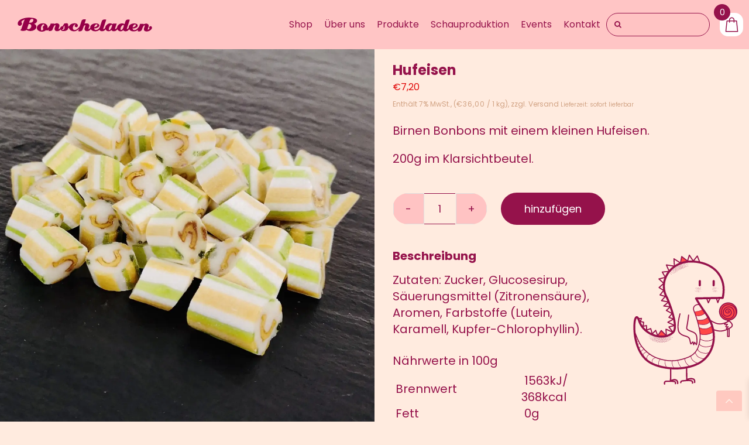

--- FILE ---
content_type: image/svg+xml
request_url: https://www.bonscheladen.de/wp-content/uploads/2020/08/BOnschen-logo.svg
body_size: 13204
content:
<?xml version="1.0" encoding="UTF-8"?> <svg xmlns="http://www.w3.org/2000/svg" xmlns:xlink="http://www.w3.org/1999/xlink" id="Ebene_1" data-name="Ebene 1" width="350" height="38" viewBox="0 0 350 38"><defs><style>.cls-1{fill:#fff;}.cls-2{mask:url(#mask);}.cls-3{fill:#960048;fill-rule:evenodd;}.cls-4{mask:url(#mask-2-2);}</style><mask id="mask" x="0.26" y="0.03" width="349.48" height="37.94" maskUnits="userSpaceOnUse"><g id="mask-2"><rect id="path-1" class="cls-1" x="0.26" y="0.03" width="349.48" height="37.94"></rect></g></mask><mask id="mask-2-2" x="0.26" y="0.03" width="349.57" height="38" maskUnits="userSpaceOnUse"><g id="mask-2-3" data-name="mask-2"><rect id="path-1-2" data-name="path-1" class="cls-1" x="0.26" y="0.03" width="349.48" height="37.94"></rect></g></mask></defs><g id="Page-1"><g id="Bonscheladen_Startseite_Motto_Slider__2x" data-name="Bonscheladen_Startseite_Motto_Slider_@2x"><g id="Bonschladen_Logo_2018_PANTONE_221c-2" data-name="Bonschladen Logo 2018 PANTONE 221c-2"><g class="cls-2"><path id="Shape" class="cls-3" d="M28.69,17.69l.51-.13.5-.14h.47a1.35,1.35,0,0,1,.49,0,4.69,4.69,0,0,1,3.71,1.49,5.64,5.64,0,0,1,1.42,4A7.71,7.71,0,0,1,35,26.29a8.61,8.61,0,0,1-4.21,4.33,6.19,6.19,0,0,1-2.65.56,5.11,5.11,0,0,1-1.78-.29,4.79,4.79,0,0,1-1.56-1Zm1.52-5c.14-.4.31-.78.45-1.16s.23-.73.34-1.11.3-.79.41-1.15a9.5,9.5,0,0,1,2.37-3.91,5.53,5.53,0,0,1,3.94-1.66,5.66,5.66,0,0,1,2.36.58,2.09,2.09,0,0,1,1.05,2.14,7.35,7.35,0,0,1-2.19,5.19,6.45,6.45,0,0,1-4.79,2.28H29.9c.11-.38.24-.78.34-1.13M.49,14.5a8.91,8.91,0,0,0-.23,1.7,9.32,9.32,0,0,0,.1,1.4c.11.38.24.79.38,1.15a3.73,3.73,0,0,0,.43.76,1.83,1.83,0,0,0,.18.3,5.31,5.31,0,0,0,5,2.44A5.5,5.5,0,0,0,9,21.13a6.36,6.36,0,0,0,1.22-8.42c-.16-.23-.36-.55-.6-.84a9.52,9.52,0,0,1,1.94-2.56,21,21,0,0,1,4.25-3,12.64,12.64,0,0,1,1.58-.74L19,5a20,20,0,0,0-1.42,2.45,23.23,23.23,0,0,0-1.06,2.65c-.33,1-2.45,7.74-3,9.29S12.47,22.47,12,24.07s-1,3.1-1.42,4.63a9.2,9.2,0,0,1-1.23,2.59,17.55,17.55,0,0,1-1.7,2.14l-.3.26-.25.24c.23.14.46.29.68.45l.66.37c.43.19.82.39,1.26.56a9,9,0,0,0,1.42.36l1,.18a19.81,19.81,0,0,0,6.38-.28c.44-.11.87-.19,1.31-.32a10.7,10.7,0,0,0,3.6-2,13.57,13.57,0,0,0,4.51,2.3,19.08,19.08,0,0,0,5.1.71h.61A20.57,20.57,0,0,0,39,35.53a19.51,19.51,0,0,0,4.67-2.07A13.6,13.6,0,0,0,47.38,30,8.11,8.11,0,0,0,49,25.12,7.36,7.36,0,0,0,47.34,20a12.1,12.1,0,0,0-4.48-3.19l.78-.25.89-.35a13.48,13.48,0,0,0,4.25-2.8,6.4,6.4,0,0,0,2-4.79A5.15,5.15,0,0,0,49.22,4.7a10.31,10.31,0,0,0-3.44-2.27,1,1,0,0,0-.34-.19,1,1,0,0,1-.34-.14A30.29,30.29,0,0,0,38.37.7a74.73,74.73,0,0,0-9-.67A45.26,45.26,0,0,0,20,1a42.26,42.26,0,0,0-8.38,2.56,29.1,29.1,0,0,0-6.71,4A13.51,13.51,0,0,0,1,12.65a11.37,11.37,0,0,0-.55,1.83"></path></g><g class="cls-4"><path id="Shape-2" data-name="Shape" class="cls-3" d="M274.67,27.9a14.32,14.32,0,0,1-.65,1.3,13.47,13.47,0,0,1-2,3,3.59,3.59,0,0,1-2.83,1.32,1.16,1.16,0,0,1-1.05-.61,3.7,3.7,0,0,1-.28-1.5V30.21c0-.21.14-.72.2-1.08a7.07,7.07,0,0,1,.27-1c.08-.29.14-.5.21-.7a3.59,3.59,0,0,0,.15-.5c.16-.38.36-.87.66-1.47s-1.34,2.42.87-1.7,5.67-4,5.8-3.66a3.39,3.39,0,0,1,.3,1.4,4.57,4.57,0,0,1,0,.74,3.22,3.22,0,0,1-.1.75,5.16,5.16,0,0,1-.22,1,1.65,1.65,0,0,1-.15.51l-.54,1.78a.32.32,0,0,1-.1.29c-.15.37-.32.8-.52,1.25M245.48,23c-.22.88-.55,1.92-1,3.08-.18.41-.37.9-.58,1.41s-.47,1.08-.77,1.65a14.74,14.74,0,0,1-2.06,3.17,3.37,3.37,0,0,1-2.67,1.4,1,1,0,0,1-.95-.57,3.54,3.54,0,0,1-.25-1.4,16.07,16.07,0,0,1,1.57-6.16,8.23,8.23,0,0,1,1.08-1.83,15.72,15.72,0,0,1,1.77-2.45,6.34,6.34,0,0,1,2-1.6,1.87,1.87,0,0,1,.52-.17,4.51,4.51,0,0,1,.52,0c.5,0,.78.13.91.42a2.18,2.18,0,0,1,.21,1.07,11.11,11.11,0,0,1-.32,2.22m-123.4,5a4.94,4.94,0,0,1-1.32,3.69,4.67,4.67,0,0,1-3.41,1.25,2.25,2.25,0,0,1-1.26-.38,11.21,11.21,0,0,1-1-1.07h1.32a4.39,4.39,0,0,0,1.12-.34A4.32,4.32,0,0,0,119,30a3.57,3.57,0,0,0,.48-1,4,4,0,0,0,.16-1.09,3.47,3.47,0,0,0-.16-1.07,2.5,2.5,0,0,0-.43-1l3.08-4.51v6.94M66,28.94a4.45,4.45,0,0,0,1.3,1.53,5.79,5.79,0,0,1-.25.57,2.72,2.72,0,0,0-.32.51,8.43,8.43,0,0,1-1.7,2.28,3,3,0,0,1-2.29,1,1.32,1.32,0,0,1-1.25-.73A6.48,6.48,0,0,1,61,32.29a8.64,8.64,0,0,0-.15-1V30.4c0-.41,0-.83,0-1.24a6.14,6.14,0,0,1,.11-1.4,19.9,19.9,0,0,1,1-4,12.59,12.59,0,0,1,2-3.48l.47-.6c.18-.17.34-.35.52-.51a4.78,4.78,0,0,1,1.26-.84A2.31,2.31,0,0,1,67.43,18a1.53,1.53,0,0,1,1.41.79,4.48,4.48,0,0,1,.64,2.52,4.52,4.52,0,0,0-2.63,2,6.56,6.56,0,0,0-1.18,3.18v.41a5.05,5.05,0,0,0,.41,2.06m133.63-4.21a11.28,11.28,0,0,1,.42-1.4,12.49,12.49,0,0,1,2.16-3.65,4.18,4.18,0,0,1,3.37-1.6,2.44,2.44,0,0,1,1.42.49,1.65,1.65,0,0,1,.45,1.4,4.48,4.48,0,0,1-1.84,3.64,10.26,10.26,0,0,1-3.62,1.88,13.2,13.2,0,0,1-1.41.35c-.46.07-.9.11-1.31.15a7.17,7.17,0,0,1,.26-1.25m100,.3a9.4,9.4,0,0,1,.41-1.4A11.87,11.87,0,0,1,302.2,20a4.16,4.16,0,0,1,3.34-1.59,2.15,2.15,0,0,1,1.42.47,1.74,1.74,0,0,1,.48,1.41,4.57,4.57,0,0,1-1.76,3.61A10.19,10.19,0,0,1,302,25.8a8.85,8.85,0,0,1-1.42.33l-1.3.19a5.94,5.94,0,0,1,.26-1.28m49.59.27a.75.75,0,0,1-.1-.2,3.63,3.63,0,0,0-3.12-1.94,3.44,3.44,0,0,0-1.79.54,4.17,4.17,0,0,0-1.29,5.48c.1.16.19.37.35.6a7.34,7.34,0,0,1-3.39,2.71,1.78,1.78,0,0,1-.56.1.63.63,0,0,1-.51-.15,1,1,0,0,1-.17-.54v-.25l2.32-7.24a4.07,4.07,0,0,0,.13-.5,3.11,3.11,0,0,1,.11-.58,1.4,1.4,0,0,0,0-.5,1.51,1.51,0,0,0,0-.52,6.85,6.85,0,0,0-.3-2,5.1,5.1,0,0,0-1-1.75,5.71,5.71,0,0,0-2.33-1.7,7,7,0,0,0-2.83-.59h-1a13.8,13.8,0,0,0-3.09.75,11.57,11.57,0,0,0-2.66,1.26c.13-1.15-.58-1.41-2.58-1.41h-6.7c-.77,2.36-1.52,4.73-2.28,7.09a47.38,47.38,0,0,1-6.14,7.42,9.34,9.34,0,0,1-6.67,2.31,4.51,4.51,0,0,1-3.12-1.08A5.38,5.38,0,0,1,299,29.42a16.49,16.49,0,0,0,2.63-.12,21.91,21.91,0,0,0,3.13-.61,17.22,17.22,0,0,0,5.42-2.57,5.4,5.4,0,0,0,2.36-4.83,3.91,3.91,0,0,0-1.41-3.08,7.48,7.48,0,0,0-2.84-1.63,1.65,1.65,0,0,0-.32-.07.76.76,0,0,1-.26-.11,10.48,10.48,0,0,0-1.93-.39,19.23,19.23,0,0,0-2.15-.12q-.76,0-1.53,0a11.61,11.61,0,0,0-1.5.16,17.7,17.7,0,0,0-4.35,1.22h0l-1.35.56c-.38.19-.76.39-1.13.62a8.85,8.85,0,0,0-4.25,5.3,12.62,12.62,0,0,0-.44,1.71A12,12,0,0,0,289,27a4.51,4.51,0,0,0,0,.52,14.59,14.59,0,0,1-1.83,2.32,5,5,0,0,1-2.09,1.22,1.63,1.63,0,0,1-.54,0c-.1,0-.71-.44,0-2.3s2.53-7.91,3.8-11.87c1.16-3.67,2.35-7.36,3.54-11-7-1.86-9.92,1-11,3.42L278.11,18a7.27,7.27,0,0,0-2.93-1.73,10,10,0,0,0-3.3-.53h-.95a13.63,13.63,0,0,0-4.08.95,13.32,13.32,0,0,0-3.52,2,14.33,14.33,0,0,0-1.41,1.4l-.39.38A12.67,12.67,0,0,0,260,22.85a10.59,10.59,0,0,0-1.23,4V27a8.76,8.76,0,0,1-.8,1.27,14.8,14.8,0,0,1-1.06,1.31,7.29,7.29,0,0,1-1.13,1c-.21.12-.44.23-.64.35a1.43,1.43,0,0,1-.58.12,1.61,1.61,0,0,1-.31,0L254,31a.45.45,0,0,1-.31-.3,1.85,1.85,0,0,1,0-.47V30a1,1,0,0,1,0-.25,1.65,1.65,0,0,1,.07-.32,1.13,1.13,0,0,1,.1-.36.81.81,0,0,1,0-.22.36.36,0,0,0,.07-.17l1.26-4.21c.47-1.4.91-2.8,1.42-4.2.24-.69.42-1.41.63-2.08s.49-1.4.71-2.1h-8.43c-1.14.08-1.88.42-2.21,1.4l-.08.32a7.84,7.84,0,0,0-2.84-1.67,8.66,8.66,0,0,0-3.23-.57h-.48a.94.94,0,0,0-.41,0,11.74,11.74,0,0,0-4.09,1,13.72,13.72,0,0,0-3.61,2.36A13.67,13.67,0,0,0,229.32,23a11.33,11.33,0,0,0-1.25,4.21l-.15.32a8.82,8.82,0,0,1-1.53,2.16,6.79,6.79,0,0,1-1.31,1.08,2.06,2.06,0,0,1-1.05.35,1.57,1.57,0,0,1-.83-.11.84.84,0,0,1-.26-.58,3.38,3.38,0,0,1,.1-.7c.07-.29.2-.6.31-1,1.24-3.95,2.48-7.88,3.77-11.85,1.18-3.74,2.38-7.48,3.57-11.22-7.31-2-10.52,1.22-11.5,3.72-.67,2.13-1.33,4.2-2,6.42q-1.53,4.91-3.08,9.82a16.51,16.51,0,0,1-3.92,5.48,9.46,9.46,0,0,1-6.6,2.39,4.58,4.58,0,0,1-3.15-1.08,5.29,5.29,0,0,1-1.41-3.2,17.36,17.36,0,0,0,2.6-.13,18.65,18.65,0,0,0,3.15-.61,16.49,16.49,0,0,0,5.4-2.57,5.39,5.39,0,0,0,2.42-4.81A4,4,0,0,0,211.14,18a7.37,7.37,0,0,0-2.83-1.6.92.92,0,0,0-.33,0,1.17,1.17,0,0,0-.24-.09,9.89,9.89,0,0,0-1.94-.43c-.72-.07-1.44-.11-2.17-.11h-1.5a11,11,0,0,0-1.52.16,17.9,17.9,0,0,0-6.82,2.47,8.94,8.94,0,0,0-4.25,5.28c-.17.57-.33,1.14-.44,1.7A14.55,14.55,0,0,0,189,27a6.36,6.36,0,0,0,.08.75c-.09.14-.18.31-.26.45-.4.53-.83,1-1.28,1.54a6.52,6.52,0,0,1-1.42,1.14,3.78,3.78,0,0,1-1.05.33.66.66,0,0,1-.52-.17,1,1,0,0,1-.11-.51,3.13,3.13,0,0,1,.17-1,2.3,2.3,0,0,1,.1-.35c0-.11.41-1.33.52-1.72s.3-.8.41-1.2.27-.82.4-1.19.22-.83.35-1.19a4.12,4.12,0,0,0,.27-1.1,6.09,6.09,0,0,0,.1-1.13,6.18,6.18,0,0,0-.3-1.9,4.87,4.87,0,0,0-1-1.76,6,6,0,0,0-2.4-1.77,8.33,8.33,0,0,0-1.79-.34l-1-.07c-2.21-.11-5,0-6.1.8,1.65-5.12,3.15-9.82,3.65-11.42-7.33-2-10.52,1.29-11.34,3.82l-1.6,5-3.1,9.81a46.88,46.88,0,0,1-6.87,7.35,9.25,9.25,0,0,1-6.58,2.39A3.85,3.85,0,0,1,144.88,32a7.3,7.3,0,0,1-1.09-3.88V27a6.06,6.06,0,0,1,.17-1.09,13.61,13.61,0,0,1,1.77-4.55,6.82,6.82,0,0,1,3.22-2.8.77.77,0,0,0,.25-.1.72.72,0,0,1,.33-.07.36.36,0,0,1,.25,0h.33a1.47,1.47,0,0,1,.66,0,4.19,4.19,0,0,1,.63.19,3.83,3.83,0,0,0-1.93,1.29,3.57,3.57,0,0,0-.79,2.28v.12a.13.13,0,0,0,0,.12v.28a4.24,4.24,0,0,0,.51,1.54,3.77,3.77,0,0,0,1.24,1,7.26,7.26,0,0,0,.9.52,5.44,5.44,0,0,0,1,.21.61.61,0,0,0,.27,0h.24a4.39,4.39,0,0,0,1.68-.35,3.22,3.22,0,0,0,1.42-1.07,3.48,3.48,0,0,0,.69-1.3,4,4,0,0,0,.26-1.49v-.42a6.34,6.34,0,0,0-1.56-3.59,7.35,7.35,0,0,0-3.1-1.77,13.35,13.35,0,0,0-3.77-.52h-.52a2.62,2.62,0,0,0-.56,0,20.63,20.63,0,0,0-8.23,2.31,11.72,11.72,0,0,0-2.83,2.42l-.17.24a8.49,8.49,0,0,0-.82,1.17l-.09.14a13.62,13.62,0,0,1-3.44,2.74c-.09-1.49-.09-2.58-.18-4.07-.39-5.1-2.84-5-3.94-5-.6,0-5.9.49-5.9.49l-5.24,7.94a.86.86,0,0,0-.32,0,.34.34,0,0,0-.2,0h-.53a3.58,3.58,0,0,0-2.41.79,3.88,3.88,0,0,0-.39.42,3.45,3.45,0,0,0-.26.28,4,4,0,0,0-.83,1.59v.3a8.16,8.16,0,0,1-.58.9,17.11,17.11,0,0,1-1.19,1.48,10.56,10.56,0,0,1-1.28,1.13,3.93,3.93,0,0,1-.62.3,1.29,1.29,0,0,1-.58.09.72.72,0,0,1-.53-.15,1,1,0,0,1-.15-.52v-.29a2.52,2.52,0,0,1,.15-.56c0-.07.17-.59.23-.69s.32-1.11.47-1.5.27-.8.42-1.18a10.53,10.53,0,0,1,.37-1.21c.14-.4.25-.81.38-1.2a2.89,2.89,0,0,1,.14-.52l.12-.55a4.17,4.17,0,0,0,0-.5,4.86,4.86,0,0,0,0-.54,6.58,6.58,0,0,0-.26-2.07,5.26,5.26,0,0,0-1-1.76,5.69,5.69,0,0,0-2.46-1.78,7.44,7.44,0,0,0-2.83-.56H101.3a12.1,12.1,0,0,0-3.09.73,13.59,13.59,0,0,0-2.68,1.25c.17-1.19-.62-1.4-2.83-1.4H86.24c-.44,1.4-.85,2.7-1.3,4.06-.31.55-4,5.61-4.18,6a5.07,5.07,0,0,1-.61.83,3.68,3.68,0,0,1-1.11,1,4.23,4.23,0,0,1-1.26.41,11.45,11.45,0,0,0,.31-1.41,10.87,10.87,0,0,0,.12-1.4A9.43,9.43,0,0,0,75.38,19a10.45,10.45,0,0,0-3.77-2.48,17.12,17.12,0,0,0-4.41-1H65.57a17.79,17.79,0,0,0-10.06,3.11,13.43,13.43,0,0,0-3.87,4.21,9.85,9.85,0,0,0-1.41,5.12,7.55,7.55,0,0,0,.14,1.71A8.79,8.79,0,0,0,52,33.22a7.43,7.43,0,0,0,1.12,1.26,13.72,13.72,0,0,0,1.14.87A15.94,15.94,0,0,0,62.74,38h.93a19.63,19.63,0,0,0,5.67-1.18A15.07,15.07,0,0,0,74.16,34a10,10,0,0,0,1.3.68,4.63,4.63,0,0,0,4.87-1.31c.39-.4.71-.84,1.07-1.29-.22.62-1,3.31-1.18,3.79,7.32,1.92,10-1.3,10.91-3.83.08-.29.14-.48.17-.59.51-1.54,1.09-3.06,1.67-4.56a25.41,25.41,0,0,1,2.17-4.21A8.48,8.48,0,0,1,96.6,20.8a2,2,0,0,1,1.2-.56.57.57,0,0,1,.58.34,1.49,1.49,0,0,1,.22.74,2.67,2.67,0,0,1-.13.79,8.74,8.74,0,0,1-.14.87c0,.18-.15.36-.22.56s0,.33-.1.52a9.09,9.09,0,0,0-.36.91,3.83,3.83,0,0,0-.22.56c-.18.55-.38,1.11-.59,1.71a11.91,11.91,0,0,0-.41,1.82,2.62,2.62,0,0,1-.1.87,6.76,6.76,0,0,0,0,.9,9.49,9.49,0,0,0,.18,1.84,7.86,7.86,0,0,0,.8,1.65,4.6,4.6,0,0,0,2,1.66,10.06,10.06,0,0,0,2.51.69l1.26.07a9.66,9.66,0,0,0,7.41-3.05c.47-.5.85-1.13,1.29-1.69a7.65,7.65,0,0,0,.91,1.69,8.65,8.65,0,0,0,2.42,2,18.14,18.14,0,0,0,4.62.87,15.08,15.08,0,0,0,9.42-2.81,7.69,7.69,0,0,0,2.62-5.43c.55-.26,1.55-.54,2-.85a8.8,8.8,0,0,0,.37,2,10.77,10.77,0,0,0,1.42,2.6,10.54,10.54,0,0,0,4.54,3.62A19.44,19.44,0,0,0,146,37h.68a13.65,13.65,0,0,0,4-.47,17.71,17.71,0,0,0,8.89-5.83l-1.84,5.85c7.32,2,10.42-1.32,11.33-3.83l2.63-8.09a8.45,8.45,0,0,1,2.12-3.24,2.41,2.41,0,0,1,1.77-.92.65.65,0,0,1,.63.34,1.33,1.33,0,0,1,.2.8,4.27,4.27,0,0,1-.1.8c0,.27-1.3,3.73-1.7,5.47a17.71,17.71,0,0,0-.41,2.29,1.77,1.77,0,0,0,0,.46V31a10.65,10.65,0,0,0,.19,1.78,4.72,4.72,0,0,0,3.4,3.56,9,9,0,0,0,1.7.44h1.29a9.81,9.81,0,0,0,7.66-3,21.19,21.19,0,0,0,1.8-2.43c.24.38.5.74.78,1.11A12.14,12.14,0,0,0,196,36a19.2,19.2,0,0,0,2.36.66,14.52,14.52,0,0,0,2.46.31,2.3,2.3,0,0,0,.58.07h.63a20,20,0,0,0,3.86-.38,15.92,15.92,0,0,0,3.69-1.26,12.6,12.6,0,0,0,3.71-2.81h0a5.26,5.26,0,0,0,.78,1.78,4.47,4.47,0,0,0,2,1.78,10.52,10.52,0,0,0,2.53.68h1.14a9.44,9.44,0,0,0,7.51-3,23.72,23.72,0,0,0,1.51-2.21,9.26,9.26,0,0,0,1.14,2,7.43,7.43,0,0,0,3,2.5,10.23,10.23,0,0,0,3.57.83H237a3.68,3.68,0,0,0,.47,0,10.74,10.74,0,0,0,3.68-1.06,11.64,11.64,0,0,0,3.24-2.32,4.83,4.83,0,0,0,2.21,2.58,8,8,0,0,0,3.18.8H250A9.79,9.79,0,0,0,257.72,34a26.31,26.31,0,0,0,1.85-2.36,7.09,7.09,0,0,0,1.24,2.08,8.15,8.15,0,0,0,3.13,2.51,10.09,10.09,0,0,0,3.79.87,9.33,9.33,0,0,0,4-.87,9.11,9.11,0,0,0,3.42-2.5,4.53,4.53,0,0,0,2.24,2.57,7.5,7.5,0,0,0,3.3.76,9.76,9.76,0,0,0,7.66-3,27.65,27.65,0,0,0,1.87-2.44c.21.38.51.72.75,1.08a11.35,11.35,0,0,0,4.82,3.58,15.9,15.9,0,0,0,2.55.56,15.67,15.67,0,0,0,2.46.35,2.72,2.72,0,0,0,.57,0h.7a17,17,0,0,0,3.89-.39,15.3,15.3,0,0,0,3.67-1.25,32.81,32.81,0,0,0,3.91-2.71c-.31,1-.64,2-1.25,4,7.17,1.89,9.92-1.17,10.87-3.67.2-.57.31-1,.36-1.13.53-1.54,1.09-3.07,1.68-4.56a23.34,23.34,0,0,1,2.18-4.21,6.92,6.92,0,0,1,1.58-1.79,1.91,1.91,0,0,1,1.19-.59.61.61,0,0,1,.58.35,1.24,1.24,0,0,1,.19.75,3.48,3.48,0,0,1-.09.79c-.05.29-.1.58-.17.87a1.8,1.8,0,0,1-.2.56c-.07.18,0,.32-.12.51a6.25,6.25,0,0,0-.34.91,3.36,3.36,0,0,1-.24.56c-.15.52-.37,1.12-.56,1.7a12.79,12.79,0,0,0-.43,1.83c-.05.3-.09.59-.11.89a6.46,6.46,0,0,0,0,.88,8.53,8.53,0,0,0,.2,1.82,6,6,0,0,0,.8,1.67,4.55,4.55,0,0,0,2,1.67,9.29,9.29,0,0,0,2.49.68l1.26.07H337a15.58,15.58,0,0,0,12.13-7.47,5.57,5.57,0,0,0,.48-1.16,4.89,4.89,0,0,0,.22-1.14v-.94a2.3,2.3,0,0,0-.23-.78l-.21-.53"></path></g></g></g></g></svg> 

--- FILE ---
content_type: text/javascript
request_url: https://www.bonscheladen.de/wp-content/plugins/woocommerce-side-cart-premium/assets/library/confetti/confetti.js?ver=1.0
body_size: 130365
content:
/*! For license information please see tsparticles.confetti.bundle.min.js.LICENSE.txt */
!function(t,e){if("object"==typeof exports&&"object"==typeof module)module.exports=e();else if("function"==typeof define&&define.amd)define([],e);else{var i=e();for(var s in i)("object"==typeof exports?exports:t)[s]=i[s]}}(this,(()=>(()=>{"use strict";var t={d:(e,i)=>{for(var s in i)t.o(i,s)&&!t.o(e,s)&&Object.defineProperty(e,s,{enumerable:!0,get:i[s]})},o:(t,e)=>Object.prototype.hasOwnProperty.call(t,e),r:t=>{"undefined"!=typeof Symbol&&Symbol.toStringTag&&Object.defineProperty(t,Symbol.toStringTag,{value:"Module"}),Object.defineProperty(t,"__esModule",{value:!0})}},e={};t.r(e),t.d(e,{AnimatableColor:()=>De,AnimationOptions:()=>Ce,AnimationValueWithRandom:()=>Ee,Background:()=>le,BackgroundMask:()=>de,BackgroundMaskCover:()=>he,Circle:()=>vi,ClickEvent:()=>pe,Collisions:()=>Ae,CollisionsAbsorb:()=>Oe,CollisionsOverlap:()=>Te,ColorAnimation:()=>Se,DivEvent:()=>fe,Events:()=>ge,ExternalInteractorBase:()=>Di,FullScreen:()=>ue,HoverEvent:()=>ve,HslAnimation:()=>ke,HslColorManager:()=>Si,Interactivity:()=>be,ManualParticle:()=>xe,Modes:()=>we,Move:()=>Xe,MoveAngle:()=>Ve,MoveAttract:()=>Ue,MoveCenter:()=>$e,MoveGravity:()=>qe,MovePath:()=>Ge,MoveTrail:()=>je,Opacity:()=>Ze,OpacityAnimation:()=>Ye,Options:()=>li,OptionsColor:()=>ce,OutModes:()=>We,Parallax:()=>me,ParticlesBounce:()=>Le,ParticlesBounceFactor:()=>Fe,ParticlesDensity:()=>Qe,ParticlesInteractorBase:()=>Oi,ParticlesNumber:()=>Ke,ParticlesNumberLimit:()=>Je,ParticlesOptions:()=>ai,Point:()=>pi,Range:()=>fi,RangedAnimationOptions:()=>Pe,RangedAnimationValueWithRandom:()=>Re,Rectangle:()=>mi,ResizeEvent:()=>ye,Responsive:()=>_e,RgbColorManager:()=>ki,Shadow:()=>ti,Shape:()=>ei,Size:()=>si,SizeAnimation:()=>ii,Spin:()=>Ne,Stroke:()=>oi,Theme:()=>Me,ThemeDefault:()=>ze,ValueWithRandom:()=>Ie,Vector:()=>v,Vector3d:()=>m,ZIndex:()=>ni,addColorManager:()=>St,addEasing:()=>w,alterHsl:()=>se,areBoundsInside:()=>et,arrayRandomIndex:()=>J,calcExactPositionOrRandomFromSize:()=>B,calcExactPositionOrRandomFromSizeRanged:()=>V,calcPositionFromSize:()=>F,calcPositionOrRandomFromSize:()=>L,calcPositionOrRandomFromSizeRanged:()=>A,calculateBounds:()=>it,circleBounce:()=>lt,circleBounceDataFromParticle:()=>ct,clamp:()=>z,clear:()=>Zt,collisionVelocity:()=>R,colorMix:()=>$t,colorToHsl:()=>Tt,colorToRgb:()=>Ot,confetti:()=>ro,deepExtend:()=>st,divMode:()=>rt,divModeExecute:()=>nt,drawEffect:()=>Jt,drawLine:()=>Nt,drawParticle:()=>Qt,drawParticlePlugin:()=>ie,drawPlugin:()=>ee,drawShape:()=>Kt,drawShapeAfterDraw:()=>te,errorPrefix:()=>f,executeOnSingleOrMultiple:()=>dt,findItemFromSingleOrMultiple:()=>pt,generatedAttribute:()=>i,getDistance:()=>T,getDistances:()=>O,getEasing:()=>b,getHslAnimationFromHsl:()=>jt,getHslFromAnimation:()=>Ht,getLinkColor:()=>qt,getLinkRandomColor:()=>Gt,getLogger:()=>G,getParticleBaseVelocity:()=>E,getParticleDirectionAngle:()=>I,getPosition:()=>vt,getRandom:()=>_,getRandomRgbColor:()=>Bt,getRangeMax:()=>k,getRangeMin:()=>S,getRangeValue:()=>P,getSize:()=>yt,getStyleFromHsl:()=>Ut,getStyleFromRgb:()=>Vt,hasMatchMedia:()=>W,hslToRgb:()=>Lt,hslaToRgba:()=>At,initParticleNumericAnimationValue:()=>ft,isArray:()=>zt,isBoolean:()=>gt,isDivModeEnabled:()=>ot,isFunction:()=>xt,isInArray:()=>Z,isNumber:()=>bt,isObject:()=>_t,isPointInside:()=>tt,isSsr:()=>j,isString:()=>wt,itemFromArray:()=>K,itemFromSingleOrMultiple:()=>ut,loadFont:()=>Q,loadOptions:()=>ri,loadParticlesOptions:()=>ci,mix:()=>M,mouseDownEvent:()=>s,mouseLeaveEvent:()=>n,mouseMoveEvent:()=>r,mouseOutEvent:()=>a,mouseUpEvent:()=>o,paintBase:()=>Xt,paintImage:()=>Yt,parseAlpha:()=>U,randomInRange:()=>C,rangeColorToHsl:()=>It,rangeColorToRgb:()=>Dt,rectBounce:()=>ht,resizeEvent:()=>u,rgbToHsl:()=>Et,safeIntersectionObserver:()=>X,safeMatchMedia:()=>N,safeMutationObserver:()=>Y,setLogger:()=>q,setRandom:()=>x,setRangeValue:()=>D,singleDivModeExecute:()=>at,stringToAlpha:()=>Rt,stringToRgb:()=>Ft,touchCancelEvent:()=>d,touchEndEvent:()=>l,touchMoveEvent:()=>h,touchStartEvent:()=>c,tsParticles:()=>Ti,visibilityChangeEvent:()=>p});const i="generated",s="pointerdown",o="pointerup",n="pointerleave",a="pointerout",r="pointermove",c="touchstart",l="touchend",h="touchmove",d="touchcancel",u="resize",p="visibilitychange",f="tsParticles - Error";class m{constructor(t,e,i){if(this._updateFromAngle=(t,e)=>{this.x=Math.cos(t)*e,this.y=Math.sin(t)*e},!bt(t)&&t){this.x=t.x,this.y=t.y;const e=t;this.z=e.z?e.z:0}else{if(void 0===t||void 0===e)throw new Error(`${f} Vector3d not initialized correctly`);this.x=t,this.y=e,this.z=i??0}}static get origin(){return m.create(0,0,0)}get angle(){return Math.atan2(this.y,this.x)}set angle(t){this._updateFromAngle(t,this.length)}get length(){return Math.sqrt(this.getLengthSq())}set length(t){this._updateFromAngle(this.angle,t)}static clone(t){return m.create(t.x,t.y,t.z)}static create(t,e,i){return new m(t,e,i)}add(t){return m.create(this.x+t.x,this.y+t.y,this.z+t.z)}addTo(t){this.x+=t.x,this.y+=t.y,this.z+=t.z}copy(){return m.clone(this)}distanceTo(t){return this.sub(t).length}distanceToSq(t){return this.sub(t).getLengthSq()}div(t){return m.create(this.x/t,this.y/t,this.z/t)}divTo(t){this.x/=t,this.y/=t,this.z/=t}getLengthSq(){return this.x**2+this.y**2}mult(t){return m.create(this.x*t,this.y*t,this.z*t)}multTo(t){this.x*=t,this.y*=t,this.z*=t}normalize(){const t=this.length;0!=t&&this.multTo(1/t)}rotate(t){return m.create(this.x*Math.cos(t)-this.y*Math.sin(t),this.x*Math.sin(t)+this.y*Math.cos(t),0)}setTo(t){this.x=t.x,this.y=t.y;const e=t;this.z=e.z?e.z:0}sub(t){return m.create(this.x-t.x,this.y-t.y,this.z-t.z)}subFrom(t){this.x-=t.x,this.y-=t.y,this.z-=t.z}}class v extends m{constructor(t,e){super(t,e,0)}static get origin(){return v.create(0,0)}static clone(t){return v.create(t.x,t.y)}static create(t,e){return new v(t,e)}}let y=Math.random;const g=new Map;function w(t,e){g.get(t)||g.set(t,e)}function b(t){return g.get(t)||(t=>t)}function x(t=Math.random){y=t}function _(){return z(y(),0,1-1e-16)}function z(t,e,i){return Math.min(Math.max(t,e),i)}function M(t,e,i,s){return Math.floor((t*i+e*s)/(i+s))}function C(t){const e=k(t);let i=S(t);return e===i&&(i=0),_()*(e-i)+i}function P(t){return bt(t)?t:C(t)}function S(t){return bt(t)?t:t.min}function k(t){return bt(t)?t:t.max}function D(t,e){if(t===e||void 0===e&&bt(t))return t;const i=S(t),s=k(t);return void 0!==e?{min:Math.min(i,e),max:Math.max(s,e)}:D(i,s)}function O(t,e){const i=t.x-e.x,s=t.y-e.y;return{dx:i,dy:s,distance:Math.sqrt(i**2+s**2)}}function T(t,e){return O(t,e).distance}function I(t,e,i){if(bt(t))return t*Math.PI/180;switch(t){case"top":return.5*-Math.PI;case"top-right":return.25*-Math.PI;case"right":return 0;case"bottom-right":return.25*Math.PI;case"bottom":return.5*Math.PI;case"bottom-left":return.75*Math.PI;case"left":return Math.PI;case"top-left":return.75*-Math.PI;case"inside":return Math.atan2(i.y-e.y,i.x-e.x);case"outside":return Math.atan2(e.y-i.y,e.x-i.x);default:return _()*Math.PI*2}}function E(t){const e=v.origin;return e.length=1,e.angle=t,e}function R(t,e,i,s){return v.create(t.x*(i-s)/(i+s)+2*e.x*s/(i+s),t.y)}function F(t){return t.position&&void 0!==t.position.x&&void 0!==t.position.y?{x:t.position.x*t.size.width/100,y:t.position.y*t.size.height/100}:void 0}function L(t){return{x:(t.position?.x??100*_())*t.size.width/100,y:(t.position?.y??100*_())*t.size.height/100}}function A(t){const e={x:void 0!==t.position?.x?P(t.position.x):void 0,y:void 0!==t.position?.y?P(t.position.y):void 0};return L({size:t.size,position:e})}function B(t){return{x:t.position?.x??_()*t.size.width,y:t.position?.y??_()*t.size.height}}function V(t){const e={x:void 0!==t.position?.x?P(t.position.x):void 0,y:void 0!==t.position?.y?P(t.position.y):void 0};return B({size:t.size,position:e})}function U(t){return t?t.endsWith("%")?parseFloat(t)/100:parseFloat(t):1}const $={debug:console.debug,error:console.error,info:console.info,log:console.log,verbose:console.log,warning:console.warn};function q(t){$.debug=t.debug||$.debug,$.error=t.error||$.error,$.info=t.info||$.info,$.log=t.log||$.log,$.verbose=t.verbose||$.verbose,$.warning=t.warning||$.warning}function G(){return $}function H(t){const e={bounced:!1},{pSide:i,pOtherSide:s,rectSide:o,rectOtherSide:n,velocity:a,factor:r}=t;return s.min<n.min||s.min>n.max||s.max<n.min||s.max>n.max||(i.max>=o.min&&i.max<=.5*(o.max+o.min)&&a>0||i.min<=o.max&&i.min>.5*(o.max+o.min)&&a<0)&&(e.velocity=a*-r,e.bounced=!0),e}function j(){return"undefined"==typeof window||!window||void 0===window.document||!window.document}function W(){return!j()&&"undefined"!=typeof matchMedia}function N(t){if(W())return matchMedia(t)}function X(t){if(!j()&&"undefined"!=typeof IntersectionObserver)return new IntersectionObserver(t)}function Y(t){if(!j()&&"undefined"!=typeof MutationObserver)return new MutationObserver(t)}function Z(t,e){return t===e||zt(e)&&e.indexOf(t)>-1}async function Q(t,e){try{await document.fonts.load(`${e??"400"} 36px '${t??"Verdana"}'`)}catch{}}function J(t){return Math.floor(_()*t.length)}function K(t,e,i=!0){return t[void 0!==e&&i?e%t.length:J(t)]}function tt(t,e,i,s,o){return et(it(t,s??0),e,i,o)}function et(t,e,i,s){let o=!0;return s&&"bottom"!==s||(o=t.top<e.height+i.x),!o||s&&"left"!==s||(o=t.right>i.x),!o||s&&"right"!==s||(o=t.left<e.width+i.y),!o||s&&"top"!==s||(o=t.bottom>i.y),o}function it(t,e){return{bottom:t.y+e,left:t.x-e,right:t.x+e,top:t.y-e}}function st(t,...e){for(const i of e){if(null==i)continue;if(!_t(i)){t=i;continue}const e=Array.isArray(i);!e||!_t(t)&&t&&Array.isArray(t)?e||!_t(t)&&t&&!Array.isArray(t)||(t={}):t=[];for(const e in i){if("__proto__"===e)continue;const s=i[e],o=t;o[e]=_t(s)&&Array.isArray(s)?s.map((t=>st(o[e],t))):st(o[e],s)}}return t}function ot(t,e){return!!pt(e,(e=>e.enable&&Z(t,e.mode)))}function nt(t,e,i){dt(e,(e=>{const s=e.mode;e.enable&&Z(t,s)&&at(e,i)}))}function at(t,e){dt(t.selectors,(i=>{e(i,t)}))}function rt(t,e){if(e&&t)return pt(t,(t=>function(t,e){const i=dt(e,(e=>t.matches(e)));return zt(i)?i.some((t=>t)):i}(e,t.selectors)))}function ct(t){return{position:t.getPosition(),radius:t.getRadius(),mass:t.getMass(),velocity:t.velocity,factor:v.create(P(t.options.bounce.horizontal.value),P(t.options.bounce.vertical.value))}}function lt(t,e){const{x:i,y:s}=t.velocity.sub(e.velocity),[o,n]=[t.position,e.position],{dx:a,dy:r}=O(n,o);if(i*a+s*r<0)return;const c=-Math.atan2(r,a),l=t.mass,h=e.mass,d=t.velocity.rotate(c),u=e.velocity.rotate(c),p=R(d,u,l,h),f=R(u,d,l,h),m=p.rotate(-c),v=f.rotate(-c);t.velocity.x=m.x*t.factor.x,t.velocity.y=m.y*t.factor.y,e.velocity.x=v.x*e.factor.x,e.velocity.y=v.y*e.factor.y}function ht(t,e){const i=it(t.getPosition(),t.getRadius()),s=t.options.bounce,o=H({pSide:{min:i.left,max:i.right},pOtherSide:{min:i.top,max:i.bottom},rectSide:{min:e.left,max:e.right},rectOtherSide:{min:e.top,max:e.bottom},velocity:t.velocity.x,factor:P(s.horizontal.value)});o.bounced&&(void 0!==o.velocity&&(t.velocity.x=o.velocity),void 0!==o.position&&(t.position.x=o.position));const n=H({pSide:{min:i.top,max:i.bottom},pOtherSide:{min:i.left,max:i.right},rectSide:{min:e.top,max:e.bottom},rectOtherSide:{min:e.left,max:e.right},velocity:t.velocity.y,factor:P(s.vertical.value)});n.bounced&&(void 0!==n.velocity&&(t.velocity.y=n.velocity),void 0!==n.position&&(t.position.y=n.position))}function dt(t,e){return zt(t)?t.map(((t,i)=>e(t,i))):e(t,0)}function ut(t,e,i){return zt(t)?K(t,e,i):t}function pt(t,e){return zt(t)?t.find(((t,i)=>e(t,i))):e(t,0)?t:void 0}function ft(t,e){const i=t.value,s=t.animation,o={delayTime:1e3*P(s.delay),enable:s.enable,value:P(t.value)*e,max:k(i)*e,min:S(i)*e,loops:0,maxLoops:P(s.count),time:0};if(s.enable){switch(o.decay=1-P(s.decay),s.mode){case"increase":o.status="increasing";break;case"decrease":o.status="decreasing";break;case"random":o.status=_()>=.5?"increasing":"decreasing"}const t="auto"===s.mode;switch(s.startValue){case"min":o.value=o.min,t&&(o.status="increasing");break;case"max":o.value=o.max,t&&(o.status="decreasing");break;default:o.value=C(o),t&&(o.status=_()>=.5?"increasing":"decreasing")}}return o.initialValue=o.value,o}function mt(t,e){if(!("percent"===t.mode)){const{mode:e,...i}=t;return i}return"x"in t?{x:t.x/100*e.width,y:t.y/100*e.height}:{width:t.width/100*e.width,height:t.height/100*e.height}}function vt(t,e){return mt(t,e)}function yt(t,e){return mt(t,e)}function gt(t){return"boolean"==typeof t}function wt(t){return"string"==typeof t}function bt(t){return"number"==typeof t}function xt(t){return"function"==typeof t}function _t(t){return"object"==typeof t&&null!==t}function zt(t){return Array.isArray(t)}const Mt="random",Ct="mid",Pt=new Map;function St(t){Pt.set(t.key,t)}function kt(t){for(const[,e]of Pt)if(t.startsWith(e.stringPrefix))return e.parseString(t);const e=t.replace(/^#?([a-f\d])([a-f\d])([a-f\d])([a-f\d])?$/i,((t,e,i,s,o)=>e+e+i+i+s+s+(void 0!==o?o+o:""))),i=/^#?([a-f\d]{2})([a-f\d]{2})([a-f\d]{2})([a-f\d]{2})?$/i.exec(e);return i?{a:void 0!==i[4]?parseInt(i[4],16)/255:1,b:parseInt(i[3],16),g:parseInt(i[2],16),r:parseInt(i[1],16)}:void 0}function Dt(t,e,i=!0){if(!t)return;const s=wt(t)?{value:t}:t;if(wt(s.value))return Ot(s.value,e,i);if(zt(s.value))return Dt({value:K(s.value,e,i)});for(const[,t]of Pt){const e=t.handleRangeColor(s);if(e)return e}}function Ot(t,e,i=!0){if(!t)return;const s=wt(t)?{value:t}:t;if(wt(s.value))return s.value===Mt?Bt():Ft(s.value);if(zt(s.value))return Ot({value:K(s.value,e,i)});for(const[,t]of Pt){const e=t.handleColor(s);if(e)return e}}function Tt(t,e,i=!0){const s=Ot(t,e,i);return s?Et(s):void 0}function It(t,e,i=!0){const s=Dt(t,e,i);return s?Et(s):void 0}function Et(t){const e=t.r/255,i=t.g/255,s=t.b/255,o=Math.max(e,i,s),n=Math.min(e,i,s),a={h:0,l:.5*(o+n),s:0};return o!==n&&(a.s=a.l<.5?(o-n)/(o+n):(o-n)/(2-o-n),a.h=e===o?(i-s)/(o-n):a.h=i===o?2+(s-e)/(o-n):4+(e-i)/(o-n)),a.l*=100,a.s*=100,a.h*=60,a.h<0&&(a.h+=360),a.h>=360&&(a.h-=360),a}function Rt(t){return kt(t)?.a}function Ft(t){return kt(t)}function Lt(t){const e=(t.h%360+360)%360,i=Math.max(0,Math.min(100,t.s)),s=e/360,o=i/100,n=Math.max(0,Math.min(100,t.l))/100;if(0===i){const t=Math.round(255*n);return{r:t,g:t,b:t}}const a=(t,e,i)=>(i<0&&(i+=1),i>1&&(i-=1),6*i<1?t+6*(e-t)*i:2*i<1?e:3*i<2?t+(e-t)*(2/3-i)*6:t),r=n<.5?n*(1+o):n+o-n*o,c=2*n-r,l=Math.min(255,255*a(c,r,s+1/3)),h=Math.min(255,255*a(c,r,s)),d=Math.min(255,255*a(c,r,s-1/3));return{r:Math.round(l),g:Math.round(h),b:Math.round(d)}}function At(t){const e=Lt(t);return{a:t.a,b:e.b,g:e.g,r:e.r}}function Bt(t){const e=t??0;return{b:Math.floor(C(D(e,256))),g:Math.floor(C(D(e,256))),r:Math.floor(C(D(e,256)))}}function Vt(t,e){return`rgba(${t.r}, ${t.g}, ${t.b}, ${e??1})`}function Ut(t,e){return`hsla(${t.h}, ${t.s}%, ${t.l}%, ${e??1})`}function $t(t,e,i,s){let o=t,n=e;return void 0===o.r&&(o=Lt(t)),void 0===n.r&&(n=Lt(e)),{b:M(o.b,n.b,i,s),g:M(o.g,n.g,i,s),r:M(o.r,n.r,i,s)}}function qt(t,e,i){if(i===Mt)return Bt();if(i!==Ct)return i;{const i=t.getFillColor()??t.getStrokeColor(),s=e?.getFillColor()??e?.getStrokeColor();if(i&&s&&e)return $t(i,s,t.getRadius(),e.getRadius());{const t=i??s;if(t)return Lt(t)}}}function Gt(t,e,i){const s=wt(t)?t:t.value;return s===Mt?i?Dt({value:s}):e?Mt:Ct:s===Ct?Ct:Dt({value:s})}function Ht(t){return void 0!==t?{h:t.h.value,s:t.s.value,l:t.l.value}:void 0}function jt(t,e,i){const s={h:{enable:!1,value:t.h},s:{enable:!1,value:t.s},l:{enable:!1,value:t.l}};return e&&(Wt(s.h,e.h,i),Wt(s.s,e.s,i),Wt(s.l,e.l,i)),s}function Wt(t,e,i){t.enable=e.enable,t.enable?(t.velocity=P(e.speed)/100*i,t.decay=1-P(e.decay),t.status="increasing",t.loops=0,t.maxLoops=P(e.count),t.time=0,t.delayTime=1e3*P(e.delay),e.sync||(t.velocity*=_(),t.value*=_()),t.initialValue=t.value):t.velocity=0}function Nt(t,e,i){t.beginPath(),t.moveTo(e.x,e.y),t.lineTo(i.x,i.y),t.closePath()}function Xt(t,e,i){t.fillStyle=i??"rgba(0,0,0,0)",t.fillRect(0,0,e.width,e.height)}function Yt(t,e,i,s){i&&(t.globalAlpha=s,t.drawImage(i,0,0,e.width,e.height),t.globalAlpha=1)}function Zt(t,e){t.clearRect(0,0,e.width,e.height)}function Qt(t){const{container:e,context:i,particle:s,delta:o,colorStyles:n,backgroundMask:a,composite:r,radius:c,opacity:l,shadow:h,transform:d}=t,u=s.getPosition(),p=s.rotation+(s.pathRotation?s.velocity.angle:0),f=Math.sin(p),m=Math.cos(p),v={a:m*(d.a??1),b:f*(d.b??1),c:-f*(d.c??1),d:m*(d.d??1)};i.setTransform(v.a,v.b,v.c,v.d,u.x,u.y),a&&(i.globalCompositeOperation=r);const y=s.shadowColor;h.enable&&y&&(i.shadowBlur=h.blur,i.shadowColor=Vt(y),i.shadowOffsetX=h.offset.x,i.shadowOffsetY=h.offset.y),n.fill&&(i.fillStyle=n.fill);const g=s.strokeWidth??0;i.lineWidth=g,n.stroke&&(i.strokeStyle=n.stroke);const w={container:e,context:i,particle:s,radius:c,opacity:l,delta:o,transformData:v};i.beginPath(),Kt(w),s.shapeClose&&i.closePath(),g>0&&i.stroke(),s.shapeFill&&i.fill(),te(w),Jt(w),i.globalCompositeOperation="source-over",i.setTransform(1,0,0,1,0,0)}function Jt(t){const{container:e,context:i,particle:s,radius:o,opacity:n,delta:a,transformData:r}=t;if(!s.effect)return;const c=e.effectDrawers.get(s.effect);c&&c.draw({context:i,particle:s,radius:o,opacity:n,delta:a,pixelRatio:e.retina.pixelRatio,transformData:{...r}})}function Kt(t){const{container:e,context:i,particle:s,radius:o,opacity:n,delta:a,transformData:r}=t;if(!s.shape)return;const c=e.shapeDrawers.get(s.shape);c&&c.draw({context:i,particle:s,radius:o,opacity:n,delta:a,pixelRatio:e.retina.pixelRatio,transformData:{...r}})}function te(t){const{container:e,context:i,particle:s,radius:o,opacity:n,delta:a,transformData:r}=t;if(!s.shape)return;const c=e.shapeDrawers.get(s.shape);c&&c.afterDraw&&c.afterDraw({context:i,particle:s,radius:o,opacity:n,delta:a,pixelRatio:e.retina.pixelRatio,transformData:{...r}})}function ee(t,e,i){e.draw&&e.draw(t,i)}function ie(t,e,i,s){e.drawParticle&&e.drawParticle(t,i,s)}function se(t,e,i){return{h:t.h,s:t.s,l:t.l+("darken"===e?-1:1)*i}}function oe(t,e,i){const s=e[i];void 0!==s&&(t[i]=(t[i]??1)*s)}class ne{constructor(t){this.container=t,this._applyPostDrawUpdaters=t=>{for(const e of this._postDrawUpdaters)e.afterDraw&&e.afterDraw(t)},this._applyPreDrawUpdaters=(t,e,i,s,o,n)=>{for(const a of this._preDrawUpdaters){if(a.getColorStyles){const{fill:n,stroke:r}=a.getColorStyles(e,t,i,s);n&&(o.fill=n),r&&(o.stroke=r)}if(a.getTransformValues){const t=a.getTransformValues(e);for(const e in t)oe(n,t,e)}a.beforeDraw&&a.beforeDraw(e)}},this._applyResizePlugins=()=>{for(const t of this._resizePlugins)t.resize&&t.resize()},this._getPluginParticleColors=t=>{let e,i;for(const s of this._colorPlugins)if(!e&&s.particleFillColor&&(e=It(s.particleFillColor(t))),!i&&s.particleStrokeColor&&(i=It(s.particleStrokeColor(t))),e&&i)break;return[e,i]},this._initCover=()=>{const t=this.container.actualOptions.backgroundMask.cover,e=Dt(t.color);if(e){const i={...e,a:t.opacity};this._coverColorStyle=Vt(i,i.a)}},this._initStyle=()=>{const t=this.element,e=this.container.actualOptions;if(t){this._fullScreen?(this._originalStyle=st({},t.style),this._setFullScreenStyle()):this._resetOriginalStyle();for(const i in e.style){if(!i||!e.style)continue;const s=e.style[i];s&&t.style.setProperty(i,s,"important")}}},this._initTrail=async()=>{const t=this.container.actualOptions,e=t.particles.move.trail,i=e.fill;if(e.enable)if(i.color){const e=Dt(i.color);if(!e)return;const s=t.particles.move.trail;this._trailFill={color:{...e},opacity:1/s.length}}else await new Promise(((t,s)=>{if(!i.image)return;const o=document.createElement("img");o.addEventListener("load",(()=>{this._trailFill={image:o,opacity:1/e.length},t()})),o.addEventListener("error",(t=>{s(t.error)})),o.src=i.image}))},this._paintBase=t=>{this.draw((e=>Xt(e,this.size,t)))},this._paintImage=(t,e)=>{this.draw((i=>Yt(i,this.size,t,e)))},this._repairStyle=()=>{const t=this.element;t&&(this._safeMutationObserver((t=>t.disconnect())),this._initStyle(),this.initBackground(),this._safeMutationObserver((e=>e.observe(t,{attributes:!0}))))},this._resetOriginalStyle=()=>{const t=this.element,e=this._originalStyle;if(!t||!e)return;const i=t.style;i.position=e.position,i.zIndex=e.zIndex,i.top=e.top,i.left=e.left,i.width=e.width,i.height=e.height},this._safeMutationObserver=t=>{this._mutationObserver&&t(this._mutationObserver)},this._setFullScreenStyle=()=>{const t=this.element;if(!t)return;const e="important",i=t.style;i.setProperty("position","fixed",e),i.setProperty("z-index",this.container.actualOptions.fullScreen.zIndex.toString(10),e),i.setProperty("top","0",e),i.setProperty("left","0",e),i.setProperty("width","100%",e),i.setProperty("height","100%",e)},this.size={height:0,width:0},this._context=null,this._generated=!1,this._preDrawUpdaters=[],this._postDrawUpdaters=[],this._resizePlugins=[],this._colorPlugins=[]}get _fullScreen(){return this.container.actualOptions.fullScreen.enable}clear(){const t=this.container.actualOptions,e=t.particles.move.trail,i=this._trailFill;t.backgroundMask.enable?this.paint():e.enable&&e.length>0&&i?i.color?this._paintBase(Vt(i.color,i.opacity)):i.image&&this._paintImage(i.image,i.opacity):t.clear&&this.draw((t=>{Zt(t,this.size)}))}destroy(){if(this.stop(),this._generated){const t=this.element;t&&t.remove()}else this._resetOriginalStyle();this._preDrawUpdaters=[],this._postDrawUpdaters=[],this._resizePlugins=[],this._colorPlugins=[]}draw(t){const e=this._context;if(e)return t(e)}drawParticle(t,e){if(t.spawning||t.destroyed)return;const i=t.getRadius();if(i<=0)return;const s=t.getFillColor(),o=t.getStrokeColor()??s;let[n,a]=this._getPluginParticleColors(t);n||(n=s),a||(a=o),(n||a)&&this.draw((s=>{const o=this.container,r=o.actualOptions,c=t.options.zIndex,l=(1-t.zIndexFactor)**c.opacityRate,h=t.bubble.opacity??t.opacity?.value??1,d=h*l,u=(t.strokeOpacity??h)*l,p={},f={fill:n?Ut(n,d):void 0};f.stroke=a?Ut(a,u):f.fill,this._applyPreDrawUpdaters(s,t,i,d,f,p),Qt({container:o,context:s,particle:t,delta:e,colorStyles:f,backgroundMask:r.backgroundMask.enable,composite:r.backgroundMask.composite,radius:i*(1-t.zIndexFactor)**c.sizeRate,opacity:d,shadow:t.options.shadow,transform:p}),this._applyPostDrawUpdaters(t)}))}drawParticlePlugin(t,e,i){this.draw((s=>ie(s,t,e,i)))}drawPlugin(t,e){this.draw((i=>ee(i,t,e)))}async init(){this._safeMutationObserver((t=>t.disconnect())),this._mutationObserver=Y((t=>{for(const e of t)"attributes"===e.type&&"style"===e.attributeName&&this._repairStyle()})),this.resize(),this._initStyle(),this._initCover();try{await this._initTrail()}catch(t){G().error(t)}this.initBackground(),this._safeMutationObserver((t=>{this.element&&t.observe(this.element,{attributes:!0})})),this.initUpdaters(),this.initPlugins(),this.paint()}initBackground(){const t=this.container.actualOptions.background,e=this.element;if(!e)return;const i=e.style;if(i){if(t.color){const e=Dt(t.color);i.backgroundColor=e?Vt(e,t.opacity):""}else i.backgroundColor="";i.backgroundImage=t.image||"",i.backgroundPosition=t.position||"",i.backgroundRepeat=t.repeat||"",i.backgroundSize=t.size||""}}initPlugins(){this._resizePlugins=[];for(const[,t]of this.container.plugins)t.resize&&this._resizePlugins.push(t),(t.particleFillColor||t.particleStrokeColor)&&this._colorPlugins.push(t)}initUpdaters(){this._preDrawUpdaters=[],this._postDrawUpdaters=[];for(const t of this.container.particles.updaters)t.afterDraw&&this._postDrawUpdaters.push(t),(t.getColorStyles||t.getTransformValues||t.beforeDraw)&&this._preDrawUpdaters.push(t)}loadCanvas(t){this._generated&&this.element&&this.element.remove(),this._generated=t.dataset&&i in t.dataset?"true"===t.dataset[i]:this._generated,this.element=t,this.element.ariaHidden="true",this._originalStyle=st({},this.element.style),this.size.height=t.offsetHeight,this.size.width=t.offsetWidth,this._context=this.element.getContext("2d"),this._safeMutationObserver((t=>{this.element&&t.observe(this.element,{attributes:!0})})),this.container.retina.init(),this.initBackground()}paint(){const t=this.container.actualOptions;this.draw((e=>{t.backgroundMask.enable&&t.backgroundMask.cover?(Zt(e,this.size),this._paintBase(this._coverColorStyle)):this._paintBase()}))}resize(){if(!this.element)return!1;const t=this.container,e=t.retina.pixelRatio,i=t.canvas.size,s=this.element.offsetWidth*e,o=this.element.offsetHeight*e;if(o===i.height&&s===i.width&&o===this.element.height&&s===this.element.width)return!1;const n={...i};return this.element.width=i.width=this.element.offsetWidth*e,this.element.height=i.height=this.element.offsetHeight*e,this.container.started&&t.particles.setResizeFactor({width:i.width/n.width,height:i.height/n.height}),!0}stop(){this._safeMutationObserver((t=>t.disconnect())),this._mutationObserver=void 0,this.draw((t=>Zt(t,this.size)))}async windowResize(){if(!this.element||!this.resize())return;const t=this.container,e=t.updateActualOptions();t.particles.setDensity(),this._applyResizePlugins(),e&&await t.refresh()}}function ae(t,e,i,s,o){if(s){let s={passive:!0};gt(o)?s.capture=o:void 0!==o&&(s=o),t.addEventListener(e,i,s)}else{const s=o;t.removeEventListener(e,i,s)}}class re{constructor(t){this.container=t,this._doMouseTouchClick=t=>{const e=this.container,i=e.actualOptions;if(this._canPush){const t=e.interactivity.mouse,s=t.position;if(!s)return;t.clickPosition={...s},t.clickTime=(new Date).getTime();dt(i.interactivity.events.onClick.mode,(t=>this.container.handleClickMode(t)))}"touchend"===t.type&&setTimeout((()=>this._mouseTouchFinish()),500)},this._handleThemeChange=t=>{const e=t,i=this.container,s=i.options,o=s.defaultThemes,n=e.matches?o.dark:o.light,a=s.themes.find((t=>t.name===n));a&&a.default.auto&&i.loadTheme(n)},this._handleVisibilityChange=()=>{const t=this.container,e=t.actualOptions;this._mouseTouchFinish(),e.pauseOnBlur&&(document&&document.hidden?(t.pageHidden=!0,t.pause()):(t.pageHidden=!1,t.getAnimationStatus()?t.play(!0):t.draw(!0)))},this._handleWindowResize=async()=>{this._resizeTimeout&&(clearTimeout(this._resizeTimeout),delete this._resizeTimeout),this._resizeTimeout=setTimeout((async()=>{const t=this.container.canvas;t&&await t.windowResize()}),1e3*this.container.actualOptions.interactivity.events.resize.delay)},this._manageInteractivityListeners=(t,e)=>{const i=this._handlers,n=this.container,a=n.actualOptions,u=n.interactivity.element;if(!u)return;const p=u,f=n.canvas.element;f&&(f.style.pointerEvents=p===f?"initial":"none"),(a.interactivity.events.onHover.enable||a.interactivity.events.onClick.enable)&&(ae(u,r,i.mouseMove,e),ae(u,c,i.touchStart,e),ae(u,h,i.touchMove,e),a.interactivity.events.onClick.enable?(ae(u,l,i.touchEndClick,e),ae(u,o,i.mouseUp,e),ae(u,s,i.mouseDown,e)):ae(u,l,i.touchEnd,e),ae(u,t,i.mouseLeave,e),ae(u,d,i.touchCancel,e))},this._manageListeners=t=>{const e=this._handlers,i=this.container,s=i.actualOptions.interactivity.detectsOn,o=i.canvas.element;let r=n;"window"===s?(i.interactivity.element=window,r=a):i.interactivity.element="parent"===s&&o?o.parentElement??o.parentNode:o,this._manageMediaMatch(t),this._manageResize(t),this._manageInteractivityListeners(r,t),document&&ae(document,p,e.visibilityChange,t,!1)},this._manageMediaMatch=t=>{const e=this._handlers,i=N("(prefers-color-scheme: dark)");i&&(void 0===i.addEventListener?void 0!==i.addListener&&(t?i.addListener(e.oldThemeChange):i.removeListener(e.oldThemeChange)):ae(i,"change",e.themeChange,t))},this._manageResize=t=>{const e=this._handlers,i=this.container;if(!i.actualOptions.interactivity.events.resize)return;if("undefined"==typeof ResizeObserver)return void ae(window,u,e.resize,t);const s=i.canvas.element;this._resizeObserver&&!t?(s&&this._resizeObserver.unobserve(s),this._resizeObserver.disconnect(),delete this._resizeObserver):!this._resizeObserver&&t&&s&&(this._resizeObserver=new ResizeObserver((async t=>{t.find((t=>t.target===s))&&await this._handleWindowResize()})),this._resizeObserver.observe(s))},this._mouseDown=()=>{const{interactivity:t}=this.container;if(!t)return;const{mouse:e}=t;e.clicking=!0,e.downPosition=e.position},this._mouseTouchClick=t=>{const e=this.container,i=e.actualOptions,{mouse:s}=e.interactivity;s.inside=!0;let o=!1;const n=s.position;if(n&&i.interactivity.events.onClick.enable){for(const[,t]of e.plugins)if(t.clickPositionValid&&(o=t.clickPositionValid(n),o))break;o||this._doMouseTouchClick(t),s.clicking=!1}},this._mouseTouchFinish=()=>{const t=this.container.interactivity;if(!t)return;const e=t.mouse;delete e.position,delete e.clickPosition,delete e.downPosition,t.status=n,e.inside=!1,e.clicking=!1},this._mouseTouchMove=t=>{const e=this.container,i=e.actualOptions,s=e.interactivity,o=e.canvas.element;if(!s||!s.element)return;let n;if(s.mouse.inside=!0,t.type.startsWith("pointer")){this._canPush=!0;const e=t;if(s.element===window){if(o){const t=o.getBoundingClientRect();n={x:e.clientX-t.left,y:e.clientY-t.top}}}else if("parent"===i.interactivity.detectsOn){const t=e.target,i=e.currentTarget;if(t&&i&&o){const s=t.getBoundingClientRect(),a=i.getBoundingClientRect(),r=o.getBoundingClientRect();n={x:e.offsetX+2*s.left-(a.left+r.left),y:e.offsetY+2*s.top-(a.top+r.top)}}else n={x:e.offsetX??e.clientX,y:e.offsetY??e.clientY}}else e.target===o&&(n={x:e.offsetX??e.clientX,y:e.offsetY??e.clientY})}else if(this._canPush="touchmove"!==t.type,o){const e=t,i=e.touches[e.touches.length-1],s=o.getBoundingClientRect();n={x:i.clientX-(s.left??0),y:i.clientY-(s.top??0)}}const a=e.retina.pixelRatio;n&&(n.x*=a,n.y*=a),s.mouse.position=n,s.status=r},this._touchEnd=t=>{const e=t,i=Array.from(e.changedTouches);for(const t of i)this._touches.delete(t.identifier);this._mouseTouchFinish()},this._touchEndClick=t=>{const e=t,i=Array.from(e.changedTouches);for(const t of i)this._touches.delete(t.identifier);this._mouseTouchClick(t)},this._touchStart=t=>{const e=t,i=Array.from(e.changedTouches);for(const t of i)this._touches.set(t.identifier,performance.now());this._mouseTouchMove(t)},this._canPush=!0,this._touches=new Map,this._handlers={mouseDown:()=>this._mouseDown(),mouseLeave:()=>this._mouseTouchFinish(),mouseMove:t=>this._mouseTouchMove(t),mouseUp:t=>this._mouseTouchClick(t),touchStart:t=>this._touchStart(t),touchMove:t=>this._mouseTouchMove(t),touchEnd:t=>this._touchEnd(t),touchCancel:t=>this._touchEnd(t),touchEndClick:t=>this._touchEndClick(t),visibilityChange:()=>this._handleVisibilityChange(),themeChange:t=>this._handleThemeChange(t),oldThemeChange:t=>this._handleThemeChange(t),resize:()=>{this._handleWindowResize()}}}addListeners(){this._manageListeners(!0)}removeListeners(){this._manageListeners(!1)}}class ce{constructor(){this.value=""}static create(t,e){const i=new ce;return i.load(t),void 0!==e&&(wt(e)||zt(e)?i.load({value:e}):i.load(e)),i}load(t){void 0!==t?.value&&(this.value=t.value)}}class le{constructor(){this.color=new ce,this.color.value="",this.image="",this.position="",this.repeat="",this.size="",this.opacity=1}load(t){t&&(void 0!==t.color&&(this.color=ce.create(this.color,t.color)),void 0!==t.image&&(this.image=t.image),void 0!==t.position&&(this.position=t.position),void 0!==t.repeat&&(this.repeat=t.repeat),void 0!==t.size&&(this.size=t.size),void 0!==t.opacity&&(this.opacity=t.opacity))}}class he{constructor(){this.color=new ce,this.color.value="#fff",this.opacity=1}load(t){t&&(void 0!==t.color&&(this.color=ce.create(this.color,t.color)),void 0!==t.opacity&&(this.opacity=t.opacity))}}class de{constructor(){this.composite="destination-out",this.cover=new he,this.enable=!1}load(t){if(t){if(void 0!==t.composite&&(this.composite=t.composite),void 0!==t.cover){const e=t.cover,i=wt(t.cover)?{color:t.cover}:t.cover;this.cover.load(void 0!==e.color?e:{color:i})}void 0!==t.enable&&(this.enable=t.enable)}}}class ue{constructor(){this.enable=!0,this.zIndex=0}load(t){t&&(void 0!==t.enable&&(this.enable=t.enable),void 0!==t.zIndex&&(this.zIndex=t.zIndex))}}class pe{constructor(){this.enable=!1,this.mode=[]}load(t){t&&(void 0!==t.enable&&(this.enable=t.enable),void 0!==t.mode&&(this.mode=t.mode))}}class fe{constructor(){this.selectors=[],this.enable=!1,this.mode=[],this.type="circle"}load(t){t&&(void 0!==t.selectors&&(this.selectors=t.selectors),void 0!==t.enable&&(this.enable=t.enable),void 0!==t.mode&&(this.mode=t.mode),void 0!==t.type&&(this.type=t.type))}}class me{constructor(){this.enable=!1,this.force=2,this.smooth=10}load(t){t&&(void 0!==t.enable&&(this.enable=t.enable),void 0!==t.force&&(this.force=t.force),void 0!==t.smooth&&(this.smooth=t.smooth))}}class ve{constructor(){this.enable=!1,this.mode=[],this.parallax=new me}load(t){t&&(void 0!==t.enable&&(this.enable=t.enable),void 0!==t.mode&&(this.mode=t.mode),this.parallax.load(t.parallax))}}class ye{constructor(){this.delay=.5,this.enable=!0}load(t){void 0!==t&&(void 0!==t.delay&&(this.delay=t.delay),void 0!==t.enable&&(this.enable=t.enable))}}class ge{constructor(){this.onClick=new pe,this.onDiv=new fe,this.onHover=new ve,this.resize=new ye}load(t){if(!t)return;this.onClick.load(t.onClick);const e=t.onDiv;void 0!==e&&(this.onDiv=dt(e,(t=>{const e=new fe;return e.load(t),e}))),this.onHover.load(t.onHover),this.resize.load(t.resize)}}class we{constructor(t,e){this._engine=t,this._container=e}load(t){if(!t)return;if(!this._container)return;const e=this._engine.interactors.get(this._container);if(e)for(const i of e)i.loadModeOptions&&i.loadModeOptions(this,t)}}class be{constructor(t,e){this.detectsOn="window",this.events=new ge,this.modes=new we(t,e)}load(t){if(!t)return;const e=t.detectsOn;void 0!==e&&(this.detectsOn=e),this.events.load(t.events),this.modes.load(t.modes)}}class xe{load(t){t&&(t.position&&(this.position={x:t.position.x??50,y:t.position.y??50,mode:t.position.mode??"percent"}),t.options&&(this.options=st({},t.options)))}}class _e{constructor(){this.maxWidth=1/0,this.options={},this.mode="canvas"}load(t){t&&(void 0!==t.maxWidth&&(this.maxWidth=t.maxWidth),void 0!==t.mode&&("screen"===t.mode?this.mode="screen":this.mode="canvas"),void 0!==t.options&&(this.options=st({},t.options)))}}class ze{constructor(){this.auto=!1,this.mode="any",this.value=!1}load(t){t&&(void 0!==t.auto&&(this.auto=t.auto),void 0!==t.mode&&(this.mode=t.mode),void 0!==t.value&&(this.value=t.value))}}class Me{constructor(){this.name="",this.default=new ze}load(t){t&&(void 0!==t.name&&(this.name=t.name),this.default.load(t.default),void 0!==t.options&&(this.options=st({},t.options)))}}class Ce{constructor(){this.count=0,this.enable=!1,this.speed=1,this.decay=0,this.delay=0,this.sync=!1}load(t){t&&(void 0!==t.count&&(this.count=D(t.count)),void 0!==t.enable&&(this.enable=t.enable),void 0!==t.speed&&(this.speed=D(t.speed)),void 0!==t.decay&&(this.decay=D(t.decay)),void 0!==t.delay&&(this.delay=D(t.delay)),void 0!==t.sync&&(this.sync=t.sync))}}class Pe extends Ce{constructor(){super(),this.mode="auto",this.startValue="random"}load(t){super.load(t),t&&(void 0!==t.mode&&(this.mode=t.mode),void 0!==t.startValue&&(this.startValue=t.startValue))}}class Se extends Ce{constructor(){super(),this.offset=0,this.sync=!0}load(t){super.load(t),t&&void 0!==t.offset&&(this.offset=D(t.offset))}}class ke{constructor(){this.h=new Se,this.s=new Se,this.l=new Se}load(t){t&&(this.h.load(t.h),this.s.load(t.s),this.l.load(t.l))}}class De extends ce{constructor(){super(),this.animation=new ke}static create(t,e){const i=new De;return i.load(t),void 0!==e&&(wt(e)||zt(e)?i.load({value:e}):i.load(e)),i}load(t){if(super.load(t),!t)return;const e=t.animation;void 0!==e&&(void 0!==e.enable?this.animation.h.load(e):this.animation.load(t.animation))}}class Oe{constructor(){this.speed=2}load(t){t&&void 0!==t.speed&&(this.speed=t.speed)}}class Te{constructor(){this.enable=!0,this.retries=0}load(t){t&&(void 0!==t.enable&&(this.enable=t.enable),void 0!==t.retries&&(this.retries=t.retries))}}class Ie{constructor(){this.value=0}load(t){t&&void 0!==t.value&&(this.value=D(t.value))}}class Ee extends Ie{constructor(){super(),this.animation=new Ce}load(t){if(super.load(t),!t)return;const e=t.animation;void 0!==e&&this.animation.load(e)}}class Re extends Ee{constructor(){super(),this.animation=new Pe}load(t){super.load(t)}}class Fe extends Ie{constructor(){super(),this.value=1}}class Le{constructor(){this.horizontal=new Fe,this.vertical=new Fe}load(t){t&&(this.horizontal.load(t.horizontal),this.vertical.load(t.vertical))}}class Ae{constructor(){this.absorb=new Oe,this.bounce=new Le,this.enable=!1,this.maxSpeed=50,this.mode="bounce",this.overlap=new Te}load(t){t&&(this.absorb.load(t.absorb),this.bounce.load(t.bounce),void 0!==t.enable&&(this.enable=t.enable),void 0!==t.maxSpeed&&(this.maxSpeed=D(t.maxSpeed)),void 0!==t.mode&&(this.mode=t.mode),this.overlap.load(t.overlap))}}class Be{constructor(){this.close=!0,this.fill=!0,this.options={},this.type=[]}load(t){if(!t)return;const e=t.options;if(void 0!==e)for(const t in e){const i=e[t];i&&(this.options[t]=st(this.options[t]??{},i))}void 0!==t.close&&(this.close=t.close),void 0!==t.fill&&(this.fill=t.fill),void 0!==t.type&&(this.type=t.type)}}class Ve{constructor(){this.offset=0,this.value=90}load(t){t&&(void 0!==t.offset&&(this.offset=D(t.offset)),void 0!==t.value&&(this.value=D(t.value)))}}class Ue{constructor(){this.distance=200,this.enable=!1,this.rotate={x:3e3,y:3e3}}load(t){if(t&&(void 0!==t.distance&&(this.distance=D(t.distance)),void 0!==t.enable&&(this.enable=t.enable),t.rotate)){const e=t.rotate.x;void 0!==e&&(this.rotate.x=e);const i=t.rotate.y;void 0!==i&&(this.rotate.y=i)}}}class $e{constructor(){this.x=50,this.y=50,this.mode="percent",this.radius=0}load(t){t&&(void 0!==t.x&&(this.x=t.x),void 0!==t.y&&(this.y=t.y),void 0!==t.mode&&(this.mode=t.mode),void 0!==t.radius&&(this.radius=t.radius))}}class qe{constructor(){this.acceleration=9.81,this.enable=!1,this.inverse=!1,this.maxSpeed=50}load(t){t&&(void 0!==t.acceleration&&(this.acceleration=D(t.acceleration)),void 0!==t.enable&&(this.enable=t.enable),void 0!==t.inverse&&(this.inverse=t.inverse),void 0!==t.maxSpeed&&(this.maxSpeed=D(t.maxSpeed)))}}class Ge{constructor(){this.clamp=!0,this.delay=new Ie,this.enable=!1,this.options={}}load(t){t&&(void 0!==t.clamp&&(this.clamp=t.clamp),this.delay.load(t.delay),void 0!==t.enable&&(this.enable=t.enable),this.generator=t.generator,t.options&&(this.options=st(this.options,t.options)))}}class He{load(t){t&&(void 0!==t.color&&(this.color=ce.create(this.color,t.color)),void 0!==t.image&&(this.image=t.image))}}class je{constructor(){this.enable=!1,this.length=10,this.fill=new He}load(t){t&&(void 0!==t.enable&&(this.enable=t.enable),void 0!==t.fill&&this.fill.load(t.fill),void 0!==t.length&&(this.length=t.length))}}class We{constructor(){this.default="out"}load(t){t&&(void 0!==t.default&&(this.default=t.default),this.bottom=t.bottom??t.default,this.left=t.left??t.default,this.right=t.right??t.default,this.top=t.top??t.default)}}class Ne{constructor(){this.acceleration=0,this.enable=!1}load(t){t&&(void 0!==t.acceleration&&(this.acceleration=D(t.acceleration)),void 0!==t.enable&&(this.enable=t.enable),t.position&&(this.position=st({},t.position)))}}class Xe{constructor(){this.angle=new Ve,this.attract=new Ue,this.center=new $e,this.decay=0,this.distance={},this.direction="none",this.drift=0,this.enable=!1,this.gravity=new qe,this.path=new Ge,this.outModes=new We,this.random=!1,this.size=!1,this.speed=2,this.spin=new Ne,this.straight=!1,this.trail=new je,this.vibrate=!1,this.warp=!1}load(t){if(!t)return;this.angle.load(bt(t.angle)?{value:t.angle}:t.angle),this.attract.load(t.attract),this.center.load(t.center),void 0!==t.decay&&(this.decay=D(t.decay)),void 0!==t.direction&&(this.direction=t.direction),void 0!==t.distance&&(this.distance=bt(t.distance)?{horizontal:t.distance,vertical:t.distance}:{...t.distance}),void 0!==t.drift&&(this.drift=D(t.drift)),void 0!==t.enable&&(this.enable=t.enable),this.gravity.load(t.gravity);const e=t.outModes;void 0!==e&&(_t(e)?this.outModes.load(e):this.outModes.load({default:e})),this.path.load(t.path),void 0!==t.random&&(this.random=t.random),void 0!==t.size&&(this.size=t.size),void 0!==t.speed&&(this.speed=D(t.speed)),this.spin.load(t.spin),void 0!==t.straight&&(this.straight=t.straight),this.trail.load(t.trail),void 0!==t.vibrate&&(this.vibrate=t.vibrate),void 0!==t.warp&&(this.warp=t.warp)}}class Ye extends Pe{constructor(){super(),this.destroy="none",this.speed=2}load(t){super.load(t),t&&void 0!==t.destroy&&(this.destroy=t.destroy)}}class Ze extends Re{constructor(){super(),this.animation=new Ye,this.value=1}load(t){if(!t)return;super.load(t);const e=t.animation;void 0!==e&&this.animation.load(e)}}class Qe{constructor(){this.enable=!1,this.width=1920,this.height=1080}load(t){if(!t)return;void 0!==t.enable&&(this.enable=t.enable);const e=t.width;void 0!==e&&(this.width=e);const i=t.height;void 0!==i&&(this.height=i)}}class Je{constructor(){this.mode="delete",this.value=0}load(t){t&&(void 0!==t.mode&&(this.mode=t.mode),void 0!==t.value&&(this.value=t.value))}}class Ke{constructor(){this.density=new Qe,this.limit=new Je,this.value=0}load(t){t&&(this.density.load(t.density),this.limit.load(t.limit),void 0!==t.value&&(this.value=t.value))}}class ti{constructor(){this.blur=0,this.color=new ce,this.enable=!1,this.offset={x:0,y:0},this.color.value="#000"}load(t){t&&(void 0!==t.blur&&(this.blur=t.blur),this.color=ce.create(this.color,t.color),void 0!==t.enable&&(this.enable=t.enable),void 0!==t.offset&&(void 0!==t.offset.x&&(this.offset.x=t.offset.x),void 0!==t.offset.y&&(this.offset.y=t.offset.y)))}}class ei{constructor(){this.close=!0,this.fill=!0,this.options={},this.type="circle"}load(t){if(!t)return;const e=t.options;if(void 0!==e)for(const t in e){const i=e[t];i&&(this.options[t]=st(this.options[t]??{},i))}void 0!==t.close&&(this.close=t.close),void 0!==t.fill&&(this.fill=t.fill),void 0!==t.type&&(this.type=t.type)}}class ii extends Pe{constructor(){super(),this.destroy="none",this.speed=5}load(t){super.load(t),t&&void 0!==t.destroy&&(this.destroy=t.destroy)}}class si extends Re{constructor(){super(),this.animation=new ii,this.value=3}load(t){if(super.load(t),!t)return;const e=t.animation;void 0!==e&&this.animation.load(e)}}class oi{constructor(){this.width=0}load(t){t&&(void 0!==t.color&&(this.color=De.create(this.color,t.color)),void 0!==t.width&&(this.width=D(t.width)),void 0!==t.opacity&&(this.opacity=D(t.opacity)))}}class ni extends Ie{constructor(){super(),this.opacityRate=1,this.sizeRate=1,this.velocityRate=1}load(t){super.load(t),t&&(void 0!==t.opacityRate&&(this.opacityRate=t.opacityRate),void 0!==t.sizeRate&&(this.sizeRate=t.sizeRate),void 0!==t.velocityRate&&(this.velocityRate=t.velocityRate))}}class ai{constructor(t,e){this._engine=t,this._container=e,this.bounce=new Le,this.collisions=new Ae,this.color=new De,this.color.value="#fff",this.effect=new Be,this.groups={},this.move=new Xe,this.number=new Ke,this.opacity=new Ze,this.reduceDuplicates=!1,this.shadow=new ti,this.shape=new ei,this.size=new si,this.stroke=new oi,this.zIndex=new ni}load(t){if(!t)return;if(void 0!==t.groups)for(const e of Object.keys(t.groups)){if(!Object.hasOwn(t.groups,e))continue;const i=t.groups[e];void 0!==i&&(this.groups[e]=st(this.groups[e]??{},i))}void 0!==t.reduceDuplicates&&(this.reduceDuplicates=t.reduceDuplicates),this.bounce.load(t.bounce),this.color.load(De.create(this.color,t.color)),this.effect.load(t.effect),this.move.load(t.move),this.number.load(t.number),this.opacity.load(t.opacity),this.shape.load(t.shape),this.size.load(t.size),this.shadow.load(t.shadow),this.zIndex.load(t.zIndex),this.collisions.load(t.collisions),void 0!==t.interactivity&&(this.interactivity=st({},t.interactivity));const e=t.stroke;if(e&&(this.stroke=dt(e,(t=>{const e=new oi;return e.load(t),e}))),this._container){const e=this._engine.updaters.get(this._container);if(e)for(const i of e)i.loadOptions&&i.loadOptions(this,t);const i=this._engine.interactors.get(this._container);if(i)for(const e of i)e.loadParticlesOptions&&e.loadParticlesOptions(this,t)}}}function ri(t,...e){for(const i of e)t.load(i)}function ci(t,e,...i){const s=new ai(t,e);return ri(s,...i),s}class li{constructor(t,e){this._findDefaultTheme=t=>this.themes.find((e=>e.default.value&&e.default.mode===t))??this.themes.find((t=>t.default.value&&"any"===t.default.mode)),this._importPreset=t=>{this.load(this._engine.getPreset(t))},this._engine=t,this._container=e,this.autoPlay=!0,this.background=new le,this.backgroundMask=new de,this.clear=!0,this.defaultThemes={},this.delay=0,this.fullScreen=new ue,this.detectRetina=!0,this.duration=0,this.fpsLimit=120,this.interactivity=new be(t,e),this.manualParticles=[],this.particles=ci(this._engine,this._container),this.pauseOnBlur=!0,this.pauseOnOutsideViewport=!0,this.responsive=[],this.smooth=!1,this.style={},this.themes=[],this.zLayers=100}load(t){if(!t)return;void 0!==t.preset&&dt(t.preset,(t=>this._importPreset(t))),void 0!==t.autoPlay&&(this.autoPlay=t.autoPlay),void 0!==t.clear&&(this.clear=t.clear),void 0!==t.name&&(this.name=t.name),void 0!==t.delay&&(this.delay=D(t.delay));const e=t.detectRetina;void 0!==e&&(this.detectRetina=e),void 0!==t.duration&&(this.duration=D(t.duration));const i=t.fpsLimit;void 0!==i&&(this.fpsLimit=i),void 0!==t.pauseOnBlur&&(this.pauseOnBlur=t.pauseOnBlur),void 0!==t.pauseOnOutsideViewport&&(this.pauseOnOutsideViewport=t.pauseOnOutsideViewport),void 0!==t.zLayers&&(this.zLayers=t.zLayers),this.background.load(t.background);const s=t.fullScreen;gt(s)?this.fullScreen.enable=s:this.fullScreen.load(s),this.backgroundMask.load(t.backgroundMask),this.interactivity.load(t.interactivity),t.manualParticles&&(this.manualParticles=t.manualParticles.map((t=>{const e=new xe;return e.load(t),e}))),this.particles.load(t.particles),this.style=st(this.style,t.style),this._engine.loadOptions(this,t),void 0!==t.smooth&&(this.smooth=t.smooth);const o=this._engine.interactors.get(this._container);if(o)for(const e of o)e.loadOptions&&e.loadOptions(this,t);if(void 0!==t.responsive)for(const e of t.responsive){const t=new _e;t.load(e),this.responsive.push(t)}if(this.responsive.sort(((t,e)=>t.maxWidth-e.maxWidth)),void 0!==t.themes)for(const e of t.themes){const t=this.themes.find((t=>t.name===e.name));if(t)t.load(e);else{const t=new Me;t.load(e),this.themes.push(t)}}this.defaultThemes.dark=this._findDefaultTheme("dark")?.name,this.defaultThemes.light=this._findDefaultTheme("light")?.name}setResponsive(t,e,i){this.load(i);const s=this.responsive.find((i=>"screen"===i.mode&&screen?i.maxWidth>screen.availWidth:i.maxWidth*e>t));return this.load(s?.options),s?.maxWidth}setTheme(t){if(t){const e=this.themes.find((e=>e.name===t));e&&this.load(e.options)}else{const t=N("(prefers-color-scheme: dark)"),e=t&&t.matches,i=this._findDefaultTheme(e?"dark":"light");i&&this.load(i.options)}}}class hi{constructor(t,e){this.container=e,this._engine=t,this._interactors=t.getInteractors(this.container,!0),this._externalInteractors=[],this._particleInteractors=[]}async externalInteract(t){for(const e of this._externalInteractors)e.isEnabled()&&await e.interact(t)}handleClickMode(t){for(const e of this._externalInteractors)e.handleClickMode&&e.handleClickMode(t)}init(){this._externalInteractors=[],this._particleInteractors=[];for(const t of this._interactors){switch(t.type){case"external":this._externalInteractors.push(t);break;case"particles":this._particleInteractors.push(t)}t.init()}}async particlesInteract(t,e){for(const i of this._externalInteractors)i.clear(t,e);for(const i of this._particleInteractors)i.isEnabled(t)&&await i.interact(t,e)}async reset(t){for(const e of this._externalInteractors)e.isEnabled()&&e.reset(t);for(const e of this._particleInteractors)e.isEnabled(t)&&e.reset(t)}}function di(t){if(!Z(t.outMode,t.checkModes))return;const e=2*t.radius;t.coord>t.maxCoord-e?t.setCb(-t.radius):t.coord<e&&t.setCb(t.radius)}class ui{constructor(t,e,i,s,o,n){this.container=i,this._calcPosition=(t,e,i,s=0)=>{for(const[,s]of t.plugins){const t=void 0!==s.particlePosition?s.particlePosition(e,this):void 0;if(t)return m.create(t.x,t.y,i)}const o=B({size:t.canvas.size,position:e}),n=m.create(o.x,o.y,i),a=this.getRadius(),r=this.options.move.outModes,c=e=>{di({outMode:e,checkModes:["bounce","bounce-horizontal"],coord:n.x,maxCoord:t.canvas.size.width,setCb:t=>n.x+=t,radius:a})},l=e=>{di({outMode:e,checkModes:["bounce","bounce-vertical"],coord:n.y,maxCoord:t.canvas.size.height,setCb:t=>n.y+=t,radius:a})};return c(r.left??r.default),c(r.right??r.default),l(r.top??r.default),l(r.bottom??r.default),this._checkOverlap(n,s)?this._calcPosition(t,void 0,i,s+1):n},this._calculateVelocity=()=>{const t=E(this.direction).copy(),e=this.options.move;if("inside"===e.direction||"outside"===e.direction)return t;const i=Math.PI/180*P(e.angle.value),s=Math.PI/180*P(e.angle.offset),o={left:s-.5*i,right:s+.5*i};return e.straight||(t.angle+=C(D(o.left,o.right))),e.random&&"number"==typeof e.speed&&(t.length*=_()),t},this._checkOverlap=(t,e=0)=>{const i=this.options.collisions,s=this.getRadius();if(!i.enable)return!1;const o=i.overlap;if(o.enable)return!1;const n=o.retries;if(n>=0&&e>n)throw new Error(`${f} particle is overlapping and can't be placed`);return!!this.container.particles.find((e=>T(t,e.position)<s+e.getRadius()))},this._getRollColor=t=>{if(!t||!this.roll||!this.backColor&&!this.roll.alter)return t;const e=this.roll.horizontal&&this.roll.vertical?2:1,i=this.roll.horizontal?.5*Math.PI:0;return Math.floor(((this.roll.angle??0)+i)/(Math.PI/e))%2?this.backColor?this.backColor:this.roll.alter?se(t,this.roll.alter.type,this.roll.alter.value):t:t},this._initPosition=t=>{const e=this.container,i=P(this.options.zIndex.value);this.position=this._calcPosition(e,t,z(i,0,e.zLayers)),this.initialPosition=this.position.copy();const s=e.canvas.size;switch(this.moveCenter={...vt(this.options.move.center,s),radius:this.options.move.center.radius??0,mode:this.options.move.center.mode??"percent"},this.direction=I(this.options.move.direction,this.position,this.moveCenter),this.options.move.direction){case"inside":this.outType="inside";break;case"outside":this.outType="outside"}this.offset=v.origin},this._engine=t,this.init(e,s,o,n)}destroy(t){if(this.unbreakable||this.destroyed)return;this.destroyed=!0,this.bubble.inRange=!1,this.slow.inRange=!1;const e=this.container,i=this.pathGenerator,s=e.shapeDrawers.get(this.shape);s&&s.particleDestroy&&s.particleDestroy(this);for(const[,i]of e.plugins)i.particleDestroyed&&i.particleDestroyed(this,t);for(const i of e.particles.updaters)i.particleDestroyed&&i.particleDestroyed(this,t);i&&i.reset(this),this._engine.dispatchEvent("particleDestroyed",{container:this.container,data:{particle:this}})}draw(t){const e=this.container,i=e.canvas;for(const[,s]of e.plugins)i.drawParticlePlugin(s,this,t);i.drawParticle(this,t)}getFillColor(){return this._getRollColor(this.bubble.color??Ht(this.color))}getMass(){return this.getRadius()**2*Math.PI*.5}getPosition(){return{x:this.position.x+this.offset.x,y:this.position.y+this.offset.y,z:this.position.z}}getRadius(){return this.bubble.radius??this.size.value}getStrokeColor(){return this._getRollColor(this.bubble.color??Ht(this.strokeColor))}init(t,e,i,s){const o=this.container,n=this._engine;this.id=t,this.group=s,this.effectClose=!0,this.effectFill=!0,this.shapeClose=!0,this.shapeFill=!0,this.pathRotation=!1,this.lastPathTime=0,this.destroyed=!1,this.unbreakable=!1,this.rotation=0,this.misplaced=!1,this.retina={maxDistance:{}},this.outType="normal",this.ignoresResizeRatio=!0;const a=o.retina.pixelRatio,r=o.actualOptions,c=ci(this._engine,o,r.particles),l=c.effect.type,h=c.shape.type,{reduceDuplicates:d}=c;this.effect=ut(l,this.id,d),this.shape=ut(h,this.id,d);const u=c.effect,p=c.shape;if(i){if(i.effect&&i.effect.type){const t=ut(i.effect.type,this.id,d);t&&(this.effect=t,u.load(i.effect))}if(i.shape&&i.shape.type){const t=ut(i.shape.type,this.id,d);t&&(this.shape=t,p.load(i.shape))}}this.effectData=function(t,e,i,s){const o=e.options[t];if(o)return st({close:e.close,fill:e.fill},ut(o,i,s))}(this.effect,u,this.id,d),this.shapeData=function(t,e,i,s){const o=e.options[t];if(o)return st({close:e.close,fill:e.fill},ut(o,i,s))}(this.shape,p,this.id,d),c.load(i);const f=this.effectData;f&&c.load(f.particles);const m=this.shapeData;m&&c.load(m.particles);const v=new be(n,o);v.load(o.actualOptions.interactivity),v.load(c.interactivity),this.interactivity=v,this.effectFill=f?.fill??c.effect.fill,this.effectClose=f?.close??c.effect.close,this.shapeFill=m?.fill??c.shape.fill,this.shapeClose=m?.close??c.shape.close,this.options=c;const y=this.options.move.path;this.pathDelay=1e3*P(y.delay.value),y.generator&&(this.pathGenerator=this._engine.getPathGenerator(y.generator),this.pathGenerator&&o.addPath(y.generator,this.pathGenerator)&&this.pathGenerator.init(o)),o.retina.initParticle(this),this.size=ft(this.options.size,a),this.bubble={inRange:!1},this.slow={inRange:!1,factor:1},this._initPosition(e),this.initialVelocity=this._calculateVelocity(),this.velocity=this.initialVelocity.copy(),this.moveDecay=1-P(this.options.move.decay);const g=o.particles;g.setLastZIndex(this.position.z),this.zIndexFactor=this.position.z/o.zLayers,this.sides=24;let w=o.effectDrawers.get(this.effect);w||(w=this._engine.getEffectDrawer(this.effect),w&&o.effectDrawers.set(this.effect,w)),w&&w.loadEffect&&w.loadEffect(this);let b=o.shapeDrawers.get(this.shape);b||(b=this._engine.getShapeDrawer(this.shape),b&&o.shapeDrawers.set(this.shape,b)),b&&b.loadShape&&b.loadShape(this);const x=b?.getSidesCount;x&&(this.sides=x(this)),this.spawning=!1,this.shadowColor=Dt(this.options.shadow.color);for(const t of g.updaters)t.init(this);for(const t of g.movers)t.init&&t.init(this);w&&w.particleInit&&w.particleInit(o,this),b&&b.particleInit&&b.particleInit(o,this);for(const[,t]of o.plugins)t.particleCreated&&t.particleCreated(this)}isInsideCanvas(){const t=this.getRadius(),e=this.container.canvas.size,i=this.position;return i.x>=-t&&i.y>=-t&&i.y<=e.height+t&&i.x<=e.width+t}isVisible(){return!this.destroyed&&!this.spawning&&this.isInsideCanvas()}reset(){for(const t of this.container.particles.updaters)t.reset&&t.reset(this)}}class pi{constructor(t,e){this.position=t,this.particle=e}}class fi{constructor(t,e){this.position={x:t,y:e}}}class mi extends fi{constructor(t,e,i,s){super(t,e),this.size={height:s,width:i}}contains(t){const e=this.size.width,i=this.size.height,s=this.position;return t.x>=s.x&&t.x<=s.x+e&&t.y>=s.y&&t.y<=s.y+i}intersects(t){t instanceof vi&&t.intersects(this);const e=this.size.width,i=this.size.height,s=this.position,o=t.position,n=t instanceof mi?t.size:{width:0,height:0},a=n.width,r=n.height;return o.x<s.x+e&&o.x+a>s.x&&o.y<s.y+i&&o.y+r>s.y}}class vi extends fi{constructor(t,e,i){super(t,e),this.radius=i}contains(t){return T(t,this.position)<=this.radius}intersects(t){const e=this.position,i=t.position,s=Math.abs(i.x-e.x),o=Math.abs(i.y-e.y),n=this.radius;if(t instanceof vi){return n+t.radius>Math.sqrt(s**2+o**2)}if(t instanceof mi){const{width:e,height:i}=t.size;return Math.pow(s-e,2)+Math.pow(o-i,2)<=n**2||s<=n+e&&o<=n+i||s<=e||o<=i}return!1}}class yi{constructor(t,e){this.rectangle=t,this.capacity=e,this._subdivide=()=>{const{x:t,y:e}=this.rectangle.position,{width:i,height:s}=this.rectangle.size,{capacity:o}=this;for(let n=0;n<4;n++)this._subs.push(new yi(new mi(t+.5*i*(n%2),e+.5*s*(Math.round(.5*n)-n%2),.5*i,.5*s),o));this._divided=!0},this._points=[],this._divided=!1,this._subs=[]}insert(t){return!!this.rectangle.contains(t.position)&&(this._points.length<this.capacity?(this._points.push(t),!0):(this._divided||this._subdivide(),this._subs.some((e=>e.insert(t)))))}query(t,e,i){const s=i||[];if(!t.intersects(this.rectangle))return[];for(const i of this._points)!t.contains(i.position)&&T(t.position,i.position)>i.particle.getRadius()&&(!e||e(i.particle))||s.push(i.particle);if(this._divided)for(const i of this._subs)i.query(t,e,s);return s}queryCircle(t,e,i){return this.query(new vi(t.x,t.y,e),i)}queryRectangle(t,e,i){return this.query(new mi(t.x,t.y,e.width,e.height),i)}}const gi=t=>{const{height:e,width:i}=t;return new mi(-.25*i,-.25*e,1.5*i,1.5*e)};class wi{constructor(t,e){this._addToPool=(...t)=>{for(const e of t)this._pool.push(e)},this._applyDensity=(t,e,i)=>{const s=t.number;if(!t.number.density?.enable)return void(void 0===i?this._limit=s.limit.value:s.limit&&this._groupLimits.set(i,s.limit.value));const o=this._initDensityFactor(s.density),n=s.value,a=s.limit.value>0?s.limit.value:n,r=Math.min(n,a)*o+e,c=Math.min(this.count,this.filter((t=>t.group===i)).length);void 0===i?this._limit=s.limit.value*o:this._groupLimits.set(i,s.limit.value*o),c<r?this.push(Math.abs(r-c),void 0,t,i):c>r&&this.removeQuantity(c-r,i)},this._initDensityFactor=t=>{const e=this._container;if(!e.canvas.element||!t.enable)return 1;const i=e.canvas.element,s=e.retina.pixelRatio;return i.width*i.height/(t.height*t.width*s**2)},this._pushParticle=(t,e,i,s)=>{try{let o=this._pool.pop();o?o.init(this._nextId,t,e,i):o=new ui(this._engine,this._nextId,this._container,t,e,i);let n=!0;if(s&&(n=s(o)),!n)return;return this._array.push(o),this._zArray.push(o),this._nextId++,this._engine.dispatchEvent("particleAdded",{container:this._container,data:{particle:o}}),o}catch(t){return void G().warning(`${f} adding particle: ${t}`)}},this._removeParticle=(t,e,i)=>{const s=this._array[t];if(!s||s.group!==e)return!1;const o=this._zArray.indexOf(s);return this._array.splice(t,1),this._zArray.splice(o,1),s.destroy(i),this._engine.dispatchEvent("particleRemoved",{container:this._container,data:{particle:s}}),this._addToPool(s),!0},this._engine=t,this._container=e,this._nextId=0,this._array=[],this._zArray=[],this._pool=[],this._limit=0,this._groupLimits=new Map,this._needsSort=!1,this._lastZIndex=0,this._interactionManager=new hi(t,e);const i=e.canvas.size;this.quadTree=new yi(gi(i),4),this.movers=this._engine.getMovers(e,!0),this.updaters=this._engine.getUpdaters(e,!0)}get count(){return this._array.length}addManualParticles(){const t=this._container,e=t.actualOptions;for(const i of e.manualParticles)this.addParticle(i.position?vt(i.position,t.canvas.size):void 0,i.options)}addParticle(t,e,i,s){const o=this._container.actualOptions.particles.number.limit,n=void 0===i?this._limit:this._groupLimits.get(i)??this._limit,a=this.count;if(n>0)if("delete"===o.mode){const t=a+1-n;t>0&&this.removeQuantity(t)}else if("wait"===o.mode&&a>=n)return;return this._pushParticle(t,e,i,s)}clear(){this._array=[],this._zArray=[]}destroy(){this._array=[],this._zArray=[],this.movers=[],this.updaters=[]}async draw(t){const e=this._container,i=e.canvas;i.clear(),await this.update(t);for(const[,s]of e.plugins)i.drawPlugin(s,t);for(const e of this._zArray)e.draw(t)}filter(t){return this._array.filter(t)}find(t){return this._array.find(t)}get(t){return this._array[t]}handleClickMode(t){this._interactionManager.handleClickMode(t)}init(){const t=this._container,e=t.actualOptions;this._lastZIndex=0,this._needsSort=!1;let i=!1;this.updaters=this._engine.getUpdaters(t,!0),this._interactionManager.init();for(const[,e]of t.plugins)if(void 0!==e.particlesInitialization&&(i=e.particlesInitialization()),i)break;this._interactionManager.init();for(const[,e]of t.pathGenerators)e.init(t);if(this.addManualParticles(),!i){const t=e.particles,i=t.groups;for(const e in i){const s=i[e];for(let i=this.count,o=0;o<s.number?.value&&i<t.number.value;i++,o++)this.addParticle(void 0,s,e)}for(let e=this.count;e<t.number.value;e++)this.addParticle()}}push(t,e,i,s){for(let o=0;o<t;o++)this.addParticle(e?.position,i,s)}async redraw(){this.clear(),this.init(),await this.draw({value:0,factor:0})}remove(t,e,i){this.removeAt(this._array.indexOf(t),void 0,e,i)}removeAt(t,e=1,i,s){if(t<0||t>this.count)return;let o=0;for(let n=t;o<e&&n<this.count;n++)this._removeParticle(n--,i,s)&&o++}removeQuantity(t,e){this.removeAt(0,t,e)}setDensity(){const t=this._container.actualOptions,e=t.particles.groups;for(const t in e)this._applyDensity(e[t],0,t);this._applyDensity(t.particles,t.manualParticles.length)}setLastZIndex(t){this._lastZIndex=t,this._needsSort=this._needsSort||this._lastZIndex<t}setResizeFactor(t){this._resizeFactor=t}async update(t){const e=this._container,i=new Set;this.quadTree=new yi(gi(e.canvas.size),4);for(const[,t]of e.pathGenerators)t.update();for(const[,i]of e.plugins)i.update&&await i.update(t);const s=this._resizeFactor;for(const e of this._array){s&&!e.ignoresResizeRatio&&(e.position.x*=s.width,e.position.y*=s.height,e.initialPosition.x*=s.width,e.initialPosition.y*=s.height),e.ignoresResizeRatio=!1,await this._interactionManager.reset(e);for(const[,i]of this._container.plugins){if(e.destroyed)break;i.particleUpdate&&i.particleUpdate(e,t)}for(const i of this.movers)i.isEnabled(e)&&i.move(e,t);e.destroyed?i.add(e):this.quadTree.insert(new pi(e.getPosition(),e))}if(i.size){const t=t=>!i.has(t);this._array=this.filter(t),this._zArray=this._zArray.filter(t);for(const t of i)this._engine.dispatchEvent("particleRemoved",{container:this._container,data:{particle:t}});this._addToPool(...i)}await this._interactionManager.externalInteract(t);for(const e of this._array){for(const i of this.updaters)i.update(e,t);e.destroyed||e.spawning||await this._interactionManager.particlesInteract(e,t)}if(delete this._resizeFactor,this._needsSort){const t=this._zArray;t.sort(((t,e)=>e.position.z-t.position.z||t.id-e.id)),this._lastZIndex=t[t.length-1].position.z,this._needsSort=!1}}}class bi{constructor(t){this.container=t,this.pixelRatio=1,this.reduceFactor=1}init(){const t=this.container,e=t.actualOptions;this.pixelRatio=!e.detectRetina||j()?1:window.devicePixelRatio,this.reduceFactor=1;const i=this.pixelRatio,s=t.canvas;if(s.element){const t=s.element;s.size.width=t.offsetWidth*i,s.size.height=t.offsetHeight*i}const o=e.particles,n=o.move;this.maxSpeed=P(n.gravity.maxSpeed)*i,this.sizeAnimationSpeed=P(o.size.animation.speed)*i}initParticle(t){const e=t.options,i=this.pixelRatio,s=e.move,o=s.distance,n=t.retina;n.moveDrift=P(s.drift)*i,n.moveSpeed=P(s.speed)*i,n.sizeAnimationSpeed=P(e.size.animation.speed)*i;const a=n.maxDistance;a.horizontal=void 0!==o.horizontal?o.horizontal*i:void 0,a.vertical=void 0!==o.vertical?o.vertical*i:void 0,n.maxSpeed=P(s.gravity.maxSpeed)*i}}function xi(t){return t&&!t.destroyed}function _i(t,e,...i){const s=new li(t,e);return ri(s,...i),s}class zi{constructor(t,e,i){this._intersectionManager=t=>{if(xi(this)&&this.actualOptions.pauseOnOutsideViewport)for(const e of t)e.target===this.interactivity.element&&(e.isIntersecting?this.play:this.pause)()},this._nextFrame=async t=>{try{if(!this._smooth&&void 0!==this._lastFrameTime&&t<this._lastFrameTime+1e3/this.fpsLimit)return void this.draw(!1);this._lastFrameTime??=t;const e=function(t,e=60,i=!1){return{value:t,factor:i?60/e:60*t/1e3}}(t-this._lastFrameTime,this.fpsLimit,this._smooth);if(this.addLifeTime(e.value),this._lastFrameTime=t,e.value>1e3)return void this.draw(!1);if(await this.particles.draw(e),!this.alive())return void this.destroy();this.getAnimationStatus()&&this.draw(!1)}catch(t){G().error(`${f} in animation loop`,t)}},this._engine=t,this.id=Symbol(e),this.fpsLimit=120,this._smooth=!1,this._delay=0,this._duration=0,this._lifeTime=0,this._firstStart=!0,this.started=!1,this.destroyed=!1,this._paused=!0,this._lastFrameTime=0,this.zLayers=100,this.pageHidden=!1,this._sourceOptions=i,this._initialSourceOptions=i,this.retina=new bi(this),this.canvas=new ne(this),this.particles=new wi(this._engine,this),this.pathGenerators=new Map,this.interactivity={mouse:{clicking:!1,inside:!1}},this.plugins=new Map,this.effectDrawers=new Map,this.shapeDrawers=new Map,this._options=_i(this._engine,this),this.actualOptions=_i(this._engine,this),this._eventListeners=new re(this),this._intersectionObserver=X((t=>this._intersectionManager(t))),this._engine.dispatchEvent("containerBuilt",{container:this})}get options(){return this._options}get sourceOptions(){return this._sourceOptions}addClickHandler(t){if(!xi(this))return;const e=this.interactivity.element;if(!e)return;const i=(e,i,s)=>{if(!xi(this))return;const o=this.retina.pixelRatio,n={x:i.x*o,y:i.y*o},a=this.particles.quadTree.queryCircle(n,s*o);t(e,a)};let s=!1,o=!1;e.addEventListener("click",(t=>{if(!xi(this))return;const e=t,s={x:e.offsetX||e.clientX,y:e.offsetY||e.clientY};i(t,s,1)})),e.addEventListener("touchstart",(()=>{xi(this)&&(s=!0,o=!1)})),e.addEventListener("touchmove",(()=>{xi(this)&&(o=!0)})),e.addEventListener("touchend",(t=>{if(xi(this)){if(s&&!o){const e=t;let s=e.touches[e.touches.length-1];if(!s&&(s=e.changedTouches[e.changedTouches.length-1],!s))return;const o=this.canvas.element,n=o?o.getBoundingClientRect():void 0,a={x:s.clientX-(n?n.left:0),y:s.clientY-(n?n.top:0)};i(t,a,Math.max(s.radiusX,s.radiusY))}s=!1,o=!1}})),e.addEventListener("touchcancel",(()=>{xi(this)&&(s=!1,o=!1)}))}addLifeTime(t){this._lifeTime+=t}addPath(t,e,i=!1){return!(!xi(this)||!i&&this.pathGenerators.has(t))&&(this.pathGenerators.set(t,e),!0)}alive(){return!this._duration||this._lifeTime<=this._duration}destroy(){if(!xi(this))return;this.stop(),this.particles.destroy(),this.canvas.destroy();for(const[,t]of this.effectDrawers)t.destroy&&t.destroy(this);for(const[,t]of this.shapeDrawers)t.destroy&&t.destroy(this);for(const t of this.effectDrawers.keys())this.effectDrawers.delete(t);for(const t of this.shapeDrawers.keys())this.shapeDrawers.delete(t);this._engine.clearPlugins(this),this.destroyed=!0;const t=this._engine.dom(),e=t.findIndex((t=>t===this));e>=0&&t.splice(e,1),this._engine.dispatchEvent("containerDestroyed",{container:this})}draw(t){if(!xi(this))return;let e=t;this._drawAnimationFrame=requestAnimationFrame((async t=>{e&&(this._lastFrameTime=void 0,e=!1),await this._nextFrame(t)}))}async export(t,e={}){for(const[,i]of this.plugins){if(!i.export)continue;const s=await i.export(t,e);if(s.supported)return s.blob}G().error(`${f} - Export plugin with type ${t} not found`)}getAnimationStatus(){return!this._paused&&!this.pageHidden&&xi(this)}handleClickMode(t){if(xi(this)){this.particles.handleClickMode(t);for(const[,e]of this.plugins)e.handleClickMode&&e.handleClickMode(t)}}async init(){if(!xi(this))return;const t=this._engine.getSupportedEffects();for(const e of t){const t=this._engine.getEffectDrawer(e);t&&this.effectDrawers.set(e,t)}const e=this._engine.getSupportedShapes();for(const t of e){const e=this._engine.getShapeDrawer(t);e&&this.shapeDrawers.set(t,e)}this._options=_i(this._engine,this,this._initialSourceOptions,this.sourceOptions),this.actualOptions=_i(this._engine,this,this._options);const i=this._engine.getAvailablePlugins(this);for(const[t,e]of i)this.plugins.set(t,e);this.retina.init(),await this.canvas.init(),this.updateActualOptions(),this.canvas.initBackground(),this.canvas.resize(),this.zLayers=this.actualOptions.zLayers,this._duration=1e3*P(this.actualOptions.duration),this._delay=1e3*P(this.actualOptions.delay),this._lifeTime=0,this.fpsLimit=this.actualOptions.fpsLimit>0?this.actualOptions.fpsLimit:120,this._smooth=this.actualOptions.smooth;for(const[,t]of this.effectDrawers)t.init&&await t.init(this);for(const[,t]of this.shapeDrawers)t.init&&await t.init(this);for(const[,t]of this.plugins)t.init&&await t.init();this._engine.dispatchEvent("containerInit",{container:this}),this.particles.init(),this.particles.setDensity();for(const[,t]of this.plugins)t.particlesSetup&&t.particlesSetup();this._engine.dispatchEvent("particlesSetup",{container:this})}async loadTheme(t){xi(this)&&(this._currentTheme=t,await this.refresh())}pause(){if(xi(this)&&(void 0!==this._drawAnimationFrame&&(cancelAnimationFrame(this._drawAnimationFrame),delete this._drawAnimationFrame),!this._paused)){for(const[,t]of this.plugins)t.pause&&t.pause();this.pageHidden||(this._paused=!0),this._engine.dispatchEvent("containerPaused",{container:this})}}play(t){if(!xi(this))return;const e=this._paused||t;if(!this._firstStart||this.actualOptions.autoPlay){if(this._paused&&(this._paused=!1),e)for(const[,t]of this.plugins)t.play&&t.play();this._engine.dispatchEvent("containerPlay",{container:this}),this.draw(e||!1)}else this._firstStart=!1}async refresh(){if(xi(this))return this.stop(),this.start()}async reset(){if(xi(this))return this._initialSourceOptions=void 0,this._options=_i(this._engine,this),this.actualOptions=_i(this._engine,this,this._options),this.refresh()}async start(){xi(this)&&!this.started&&(await this.init(),this.started=!0,await new Promise((t=>{this._delayTimeout=setTimeout((async()=>{this._eventListeners.addListeners(),this.interactivity.element instanceof HTMLElement&&this._intersectionObserver&&this._intersectionObserver.observe(this.interactivity.element);for(const[,t]of this.plugins)t.start&&await t.start();this._engine.dispatchEvent("containerStarted",{container:this}),this.play(),t()}),this._delay)})))}stop(){if(xi(this)&&this.started){this._delayTimeout&&(clearTimeout(this._delayTimeout),delete this._delayTimeout),this._firstStart=!0,this.started=!1,this._eventListeners.removeListeners(),this.pause(),this.particles.clear(),this.canvas.stop(),this.interactivity.element instanceof HTMLElement&&this._intersectionObserver&&this._intersectionObserver.unobserve(this.interactivity.element);for(const[,t]of this.plugins)t.stop&&t.stop();for(const t of this.plugins.keys())this.plugins.delete(t);this._sourceOptions=this._options,this._engine.dispatchEvent("containerStopped",{container:this})}}updateActualOptions(){this.actualOptions.responsive=[];const t=this.actualOptions.setResponsive(this.canvas.size.width,this.retina.pixelRatio,this._options);return this.actualOptions.setTheme(this._currentTheme),this._responsiveMaxWidth!==t&&(this._responsiveMaxWidth=t,!0)}}class Mi{constructor(){this._listeners=new Map}addEventListener(t,e){this.removeEventListener(t,e);let i=this._listeners.get(t);i||(i=[],this._listeners.set(t,i)),i.push(e)}dispatchEvent(t,e){const i=this._listeners.get(t);i&&i.forEach((t=>t(e)))}hasEventListener(t){return!!this._listeners.get(t)}removeAllEventListeners(t){t?this._listeners.delete(t):this._listeners=new Map}removeEventListener(t,e){const i=this._listeners.get(t);if(!i)return;const s=i.length,o=i.indexOf(e);o<0||(1===s?this._listeners.delete(t):i.splice(o,1))}}function Ci(t,e,i,s=!1){let o=e.get(t);return o&&!s||(o=[...i.values()].map((e=>e(t))),e.set(t,o)),o}class Pi{constructor(){this._configs=new Map,this._domArray=[],this._eventDispatcher=new Mi,this._initialized=!1,this.plugins=[],this._initializers={interactors:new Map,movers:new Map,updaters:new Map},this.interactors=new Map,this.movers=new Map,this.updaters=new Map,this.presets=new Map,this.effectDrawers=new Map,this.shapeDrawers=new Map,this.pathGenerators=new Map}get configs(){const t={};for(const[e,i]of this._configs)t[e]=i;return t}get version(){return"3.0.3"}addConfig(t){const e=t.name??"default";this._configs.set(e,t),this._eventDispatcher.dispatchEvent("configAdded",{data:{name:e,config:t}})}async addEffect(t,e,i=!0){dt(t,(t=>{!this.getEffectDrawer(t)&&this.effectDrawers.set(t,e)})),await this.refresh(i)}addEventListener(t,e){this._eventDispatcher.addEventListener(t,e)}async addInteractor(t,e,i=!0){this._initializers.interactors.set(t,e),await this.refresh(i)}async addMover(t,e,i=!0){this._initializers.movers.set(t,e),await this.refresh(i)}async addParticleUpdater(t,e,i=!0){this._initializers.updaters.set(t,e),await this.refresh(i)}async addPathGenerator(t,e,i=!0){!this.getPathGenerator(t)&&this.pathGenerators.set(t,e),await this.refresh(i)}async addPlugin(t,e=!0){!this.getPlugin(t.id)&&this.plugins.push(t),await this.refresh(e)}async addPreset(t,e,i=!1,s=!0){(i||!this.getPreset(t))&&this.presets.set(t,e),await this.refresh(s)}async addShape(t,e,i=!0){dt(t,(t=>{!this.getShapeDrawer(t)&&this.shapeDrawers.set(t,e)})),await this.refresh(i)}clearPlugins(t){this.updaters.delete(t),this.movers.delete(t),this.interactors.delete(t)}dispatchEvent(t,e){this._eventDispatcher.dispatchEvent(t,e)}dom(){return this._domArray}domItem(t){const e=this.dom(),i=e[t];if(i&&!i.destroyed)return i;e.splice(t,1)}getAvailablePlugins(t){const e=new Map;for(const i of this.plugins)i.needsPlugin(t.actualOptions)&&e.set(i.id,i.getPlugin(t));return e}getEffectDrawer(t){return this.effectDrawers.get(t)}getInteractors(t,e=!1){return Ci(t,this.interactors,this._initializers.interactors,e)}getMovers(t,e=!1){return Ci(t,this.movers,this._initializers.movers,e)}getPathGenerator(t){return this.pathGenerators.get(t)}getPlugin(t){return this.plugins.find((e=>e.id===t))}getPreset(t){return this.presets.get(t)}getShapeDrawer(t){return this.shapeDrawers.get(t)}getSupportedEffects(){return this.effectDrawers.keys()}getSupportedShapes(){return this.shapeDrawers.keys()}getUpdaters(t,e=!1){return Ci(t,this.updaters,this._initializers.updaters,e)}init(){this._initialized||(this._initialized=!0)}async load(t){const e=t.id??t.element?.id??`tsparticles${Math.floor(1e4*_())}`,{index:s,url:o}=t,n=o?await async function(t){const e=ut(t.url,t.index);if(!e)return t.fallback;const i=await fetch(e);return i.ok?i.json():(G().error(`${f} ${i.status} while retrieving config file`),t.fallback)}({fallback:t.options,url:o,index:s}):t.options;let a=t.element??document.getElementById(e);a||(a=document.createElement("div"),a.id=e,document.body.append(a));const r=ut(n,s),c=this.dom(),l=c.findIndex((t=>t.id.description===e));if(l>=0){const t=this.domItem(l);t&&!t.destroyed&&(t.destroy(),c.splice(l,1))}let h;if("canvas"===a.tagName.toLowerCase())h=a,h.dataset[i]="false";else{const t=a.getElementsByTagName("canvas");t.length?(h=t[0],h.dataset[i]="false"):(h=document.createElement("canvas"),h.dataset[i]="true",a.appendChild(h))}h.style.width||(h.style.width="100%"),h.style.height||(h.style.height="100%");const d=new zi(this,e,r);return l>=0?c.splice(l,0,d):c.push(d),d.canvas.loadCanvas(h),await d.start(),d}loadOptions(t,e){for(const i of this.plugins)i.loadOptions(t,e)}loadParticlesOptions(t,e,...i){const s=this.updaters.get(t);if(s)for(const t of s)t.loadOptions&&t.loadOptions(e,...i)}async refresh(t=!0){t&&this.dom().forEach((t=>t.refresh()))}removeEventListener(t,e){this._eventDispatcher.removeEventListener(t,e)}setOnClickHandler(t){const e=this.dom();if(!e.length)throw new Error(`${f} can only set click handlers after calling tsParticles.load()`);for(const i of e)i.addClickHandler(t)}}class Si{constructor(){this.key="hsl",this.stringPrefix="hsl"}handleColor(t){const e=t.value.hsl??t.value;if(void 0!==e.h&&void 0!==e.s&&void 0!==e.l)return Lt(e)}handleRangeColor(t){const e=t.value.hsl??t.value;if(void 0!==e.h&&void 0!==e.l)return Lt({h:P(e.h),l:P(e.l),s:P(e.s)})}parseString(t){if(!t.startsWith("hsl"))return;const e=/hsla?\(\s*(\d+)\s*,\s*(\d+)%\s*,\s*(\d+)%\s*(,\s*([\d.%]+)\s*)?\)/i.exec(t);return e?At({a:e.length>4?U(e[5]):1,h:parseInt(e[1],10),l:parseInt(e[3],10),s:parseInt(e[2],10)}):void 0}}class ki{constructor(){this.key="rgb",this.stringPrefix="rgb"}handleColor(t){const e=t.value.rgb??t.value;if(void 0!==e.r)return e}handleRangeColor(t){const e=t.value.rgb??t.value;if(void 0!==e.r)return{r:P(e.r),g:P(e.g),b:P(e.b)}}parseString(t){if(!t.startsWith(this.stringPrefix))return;const e=/rgba?\(\s*(\d+)\s*,\s*(\d+)\s*,\s*(\d+)\s*(,\s*([\d.%]+)\s*)?\)/i.exec(t);return e?{a:e.length>4?U(e[5]):1,b:parseInt(e[3],10),g:parseInt(e[2],10),r:parseInt(e[1],10)}:void 0}}class Di{constructor(t){this.container=t,this.type="external"}}class Oi{constructor(t){this.container=t,this.type="particles"}}const Ti=function(){const t=new ki,e=new Si;St(t),St(e);const i=new Pi;return i.init(),i}();j()||(window.tsParticles=Ti);class Ii{constructor(){this.angle=90,this.count=50,this.spread=45,this.startVelocity=45,this.decay=.9,this.gravity=1,this.drift=0,this.ticks=200,this.position={x:50,y:50},this.colors=["#26ccff","#a25afd","#ff5e7e","#88ff5a","#fcff42","#ffa62d","#ff36ff"],this.shapes=["square","circle"],this.scalar=1,this.zIndex=100,this.disableForReducedMotion=!0,this.flat=!1,this.shapeOptions={}}get origin(){return{x:this.position.x/100,y:this.position.y/100}}set origin(t){this.position.x=100*t.x,this.position.y=100*t.y}get particleCount(){return this.count}set particleCount(t){this.count=t}load(t){if(!t)return;void 0!==t.angle&&(this.angle=t.angle);const e=t.count??t.particleCount;void 0!==e&&(this.count=e),void 0!==t.spread&&(this.spread=t.spread),void 0!==t.startVelocity&&(this.startVelocity=t.startVelocity),void 0!==t.decay&&(this.decay=t.decay),void 0!==t.flat&&(this.flat=t.flat),void 0!==t.gravity&&(this.gravity=t.gravity),void 0!==t.drift&&(this.drift=t.drift),void 0!==t.ticks&&(this.ticks=t.ticks);const i=t.origin;i&&!t.position&&(t.position={x:void 0!==i.x?100*i.x:void 0,y:void 0!==i.y?100*i.y:void 0});const s=t.position;s&&(void 0!==s.x&&(this.position.x=s.x),void 0!==s.y&&(this.position.y=s.y)),void 0!==t.colors&&(zt(t.colors)?this.colors=[...t.colors]:this.colors=t.colors);const o=t.shapeOptions;if(void 0!==o)for(const t in o){const e=o[t];e&&(this.shapeOptions[t]=st(this.shapeOptions[t]??{},e))}void 0!==t.shapes&&(zt(t.shapes)?this.shapes=[...t.shapes]:this.shapes=t.shapes),void 0!==t.scalar&&(this.scalar=t.scalar),void 0!==t.zIndex&&(this.zIndex=t.zIndex),void 0!==t.disableForReducedMotion&&(this.disableForReducedMotion=t.disableForReducedMotion)}}function Ei(t,e,i,s,o,n){!function(t,e){const i=t.options,s=i.move.path;if(!s.enable)return;if(t.lastPathTime<=t.pathDelay)return void(t.lastPathTime+=e.value);const o=t.pathGenerator?.generate(t,e);o&&t.velocity.addTo(o);s.clamp&&(t.velocity.x=z(t.velocity.x,-1,1),t.velocity.y=z(t.velocity.y,-1,1));t.lastPathTime-=t.pathDelay}(t,n);const a=t.gravity,r=a?.enable&&a.inverse?-1:1;o&&i&&(t.velocity.x+=o*n.factor/(60*i)),a?.enable&&i&&(t.velocity.y+=r*(a.acceleration*n.factor)/(60*i));const c=t.moveDecay;t.velocity.multTo(c);const l=t.velocity.mult(i);a?.enable&&s>0&&(!a.inverse&&l.y>=0&&l.y>=s||a.inverse&&l.y<=0&&l.y<=-s)&&(l.y=r*s,i&&(t.velocity.y=l.y/i));const h=t.options.zIndex,d=(1-t.zIndexFactor)**h.velocityRate;l.multTo(d);const{position:u}=t;u.addTo(l),e.vibrate&&(u.x+=Math.sin(u.x*Math.cos(u.y)),u.y+=Math.cos(u.y*Math.sin(u.x)))}class Ri{constructor(){this._initSpin=t=>{const e=t.container,i=t.options.move.spin;if(!i.enable)return;const s=i.position??{x:50,y:50},o={x:.01*s.x*e.canvas.size.width,y:.01*s.y*e.canvas.size.height},n=T(t.getPosition(),o),a=P(i.acceleration);t.retina.spinAcceleration=a*e.retina.pixelRatio,t.spin={center:o,direction:t.velocity.x>=0?"clockwise":"counter-clockwise",angle:t.velocity.angle,radius:n,acceleration:t.retina.spinAcceleration}}}init(t){const e=t.options.move.gravity;t.gravity={enable:e.enable,acceleration:P(e.acceleration),inverse:e.inverse},this._initSpin(t)}isEnabled(t){return!t.destroyed&&t.options.move.enable}move(t,e){const i=t.options,s=i.move;if(!s.enable)return;const o=t.container,n=o.retina.pixelRatio,a=function(t){return t.slow.inRange?t.slow.factor:1}(t),r=(t.retina.moveSpeed??=P(s.speed)*n)*o.retina.reduceFactor,c=t.retina.moveDrift??=P(t.options.move.drift)*n,l=k(i.size.value)*n,h=r*(s.size?t.getRadius()/l:1)*a*(e.factor||1)/2,d=t.retina.maxSpeed??o.retina.maxSpeed;s.spin.enable?function(t,e){const i=t.container;if(!t.spin)return;const s={x:"clockwise"===t.spin.direction?Math.cos:Math.sin,y:"clockwise"===t.spin.direction?Math.sin:Math.cos};t.position.x=t.spin.center.x+t.spin.radius*s.x(t.spin.angle),t.position.y=t.spin.center.y+t.spin.radius*s.y(t.spin.angle),t.spin.radius+=t.spin.acceleration;const o=Math.max(i.canvas.size.width,i.canvas.size.height),n=.5*o;t.spin.radius>n?(t.spin.radius=n,t.spin.acceleration*=-1):t.spin.radius<0&&(t.spin.radius=0,t.spin.acceleration*=-1),t.spin.angle+=.01*e*(1-t.spin.radius/o)}(t,h):Ei(t,s,h,d,c,e),function(t){const e=t.initialPosition,{dx:i,dy:s}=O(e,t.position),o=Math.abs(i),n=Math.abs(s),{maxDistance:a}=t.retina,r=a.horizontal,c=a.vertical;if(r||c)if((r&&o>=r||c&&n>=c)&&!t.misplaced)t.misplaced=!!r&&o>r||!!c&&n>c,r&&(t.velocity.x=.5*t.velocity.y-t.velocity.x),c&&(t.velocity.y=.5*t.velocity.x-t.velocity.y);else if((!r||o<r)&&(!c||n<c)&&t.misplaced)t.misplaced=!1;else if(t.misplaced){const i=t.position,s=t.velocity;r&&(i.x<e.x&&s.x<0||i.x>e.x&&s.x>0)&&(s.x*=-_()),c&&(i.y<e.y&&s.y<0||i.y>e.y&&s.y>0)&&(s.y*=-_())}}(t)}}class Fi{draw(t){const{context:e,particle:i,radius:s}=t;i.circleRange||(i.circleRange={min:0,max:2*Math.PI});const o=i.circleRange;e.arc(0,0,s,o.min,o.max,!1)}getSidesCount(){return 12}particleInit(t,e){const i=e.shapeData,s=i?.angle??{max:360,min:0};e.circleRange=_t(s)?{min:s.min*Math.PI/180,max:s.max*Math.PI/180}:{min:0,max:s*Math.PI/180}}}function Li(t,e,i,s,o){if(!e||!i.enable||(e.maxLoops??0)>0&&(e.loops??0)>(e.maxLoops??0))return;if(e.time||(e.time=0),(e.delayTime??0)>0&&e.time<(e.delayTime??0)&&(e.time+=t.value),(e.delayTime??0)>0&&e.time<(e.delayTime??0))return;const n=C(i.offset),a=(e.velocity??0)*t.factor+3.6*n,r=e.decay??1;o&&"increasing"!==e.status?(e.value-=a,e.value<0&&(e.loops||(e.loops=0),e.loops++,e.status="increasing",e.value+=e.value)):(e.value+=a,e.value>s&&(e.loops||(e.loops=0),e.loops++,o&&(e.status="decreasing",e.value-=e.value%s))),e.velocity&&1!==r&&(e.velocity*=r),e.value>s&&(e.value%=s)}class Ai{constructor(t){this.container=t}init(t){const e=It(t.options.color,t.id,t.options.reduceDuplicates);e&&(t.color=jt(e,t.options.color.animation,this.container.retina.reduceFactor))}isEnabled(t){const{h:e,s:i,l:s}=t.options.color.animation,{color:o}=t;return!t.destroyed&&!t.spawning&&(void 0!==o?.h.value&&e.enable||void 0!==o?.s.value&&i.enable||void 0!==o?.l.value&&s.enable)}update(t,e){!function(t,e){const{h:i,s,l:o}=t.options.color.animation,{color:n}=t;if(!n)return;const{h:a,s:r,l:c}=n;a&&Li(e,a,i,360,!1),r&&Li(e,r,s,100,!0),c&&Li(e,c,o,100,!0)}(t,e)}}class Bi{constructor(t){this.container=t}init(t){const e=t.options.opacity;t.opacity=ft(e,1);const i=e.animation;i.enable&&(t.opacity.velocity=P(i.speed)/100*this.container.retina.reduceFactor,i.sync||(t.opacity.velocity*=_()))}isEnabled(t){return!t.destroyed&&!t.spawning&&!!t.opacity&&t.opacity.enable&&((t.opacity.maxLoops??0)<=0||(t.opacity.maxLoops??0)>0&&(t.opacity.loops??0)<(t.opacity.maxLoops??0))}reset(t){t.opacity&&(t.opacity.time=0,t.opacity.loops=0)}update(t,e){this.isEnabled(t)&&function(t,e){const i=t.opacity;if(t.destroyed||!i?.enable||(i.maxLoops??0)>0&&(i.loops??0)>(i.maxLoops??0))return;const s=i.min,o=i.max,n=i.decay??1;if(i.time||(i.time=0),(i.delayTime??0)>0&&i.time<(i.delayTime??0)&&(i.time+=e.value),!((i.delayTime??0)>0&&i.time<(i.delayTime??0))){switch(i.status){case"increasing":i.value>=o?(i.status="decreasing",i.loops||(i.loops=0),i.loops++):i.value+=(i.velocity??0)*e.factor;break;case"decreasing":i.value<=s?(i.status="increasing",i.loops||(i.loops=0),i.loops++):i.value-=(i.velocity??0)*e.factor}i.velocity&&1!==i.decay&&(i.velocity*=n),function(t,e,i,s){switch(t.options.opacity.animation.destroy){case"max":e>=s&&t.destroy();break;case"min":e<=i&&t.destroy()}}(t,i.value,s,o),t.destroyed||(i.value=z(i.value,s,o))}}(t,e)}}class Vi{constructor(t){this.container=t,this.modes=["bounce","bounce-vertical","bounce-horizontal","bounceVertical","bounceHorizontal","split"]}update(t,e,i,s){if(!this.modes.includes(s))return;const o=this.container;let n=!1;for(const[,s]of o.plugins)if(void 0!==s.particleBounce&&(n=s.particleBounce(t,i,e)),n)break;if(n)return;const a=t.getPosition(),r=t.offset,c=t.getRadius(),l=it(a,c),h=o.canvas.size;!function(t){if("bounce"!==t.outMode&&"bounce-horizontal"!==t.outMode&&"bounceHorizontal"!==t.outMode&&"split"!==t.outMode||"left"!==t.direction&&"right"!==t.direction)return;t.bounds.right<0&&"left"===t.direction?t.particle.position.x=t.size+t.offset.x:t.bounds.left>t.canvasSize.width&&"right"===t.direction&&(t.particle.position.x=t.canvasSize.width-t.size-t.offset.x);const e=t.particle.velocity.x;let i=!1;if("right"===t.direction&&t.bounds.right>=t.canvasSize.width&&e>0||"left"===t.direction&&t.bounds.left<=0&&e<0){const e=P(t.particle.options.bounce.horizontal.value);t.particle.velocity.x*=-e,i=!0}if(!i)return;const s=t.offset.x+t.size;t.bounds.right>=t.canvasSize.width&&"right"===t.direction?t.particle.position.x=t.canvasSize.width-s:t.bounds.left<=0&&"left"===t.direction&&(t.particle.position.x=s),"split"===t.outMode&&t.particle.destroy()}({particle:t,outMode:s,direction:e,bounds:l,canvasSize:h,offset:r,size:c}),function(t){if("bounce"!==t.outMode&&"bounce-vertical"!==t.outMode&&"bounceVertical"!==t.outMode&&"split"!==t.outMode||"bottom"!==t.direction&&"top"!==t.direction)return;t.bounds.bottom<0&&"top"===t.direction?t.particle.position.y=t.size+t.offset.y:t.bounds.top>t.canvasSize.height&&"bottom"===t.direction&&(t.particle.position.y=t.canvasSize.height-t.size-t.offset.y);const e=t.particle.velocity.y;let i=!1;if("bottom"===t.direction&&t.bounds.bottom>=t.canvasSize.height&&e>0||"top"===t.direction&&t.bounds.top<=0&&e<0){const e=P(t.particle.options.bounce.vertical.value);t.particle.velocity.y*=-e,i=!0}if(!i)return;const s=t.offset.y+t.size;t.bounds.bottom>=t.canvasSize.height&&"bottom"===t.direction?t.particle.position.y=t.canvasSize.height-s:t.bounds.top<=0&&"top"===t.direction&&(t.particle.position.y=s),"split"===t.outMode&&t.particle.destroy()}({particle:t,outMode:s,direction:e,bounds:l,canvasSize:h,offset:r,size:c})}}class Ui{constructor(t){this.container=t,this.modes=["destroy"]}update(t,e,i,s){if(!this.modes.includes(s))return;const o=this.container;switch(t.outType){case"normal":case"outside":if(tt(t.position,o.canvas.size,v.origin,t.getRadius(),e))return;break;case"inside":{const{dx:e,dy:i}=O(t.position,t.moveCenter),{x:s,y:o}=t.velocity;if(s<0&&e>t.moveCenter.radius||o<0&&i>t.moveCenter.radius||s>=0&&e<-t.moveCenter.radius||o>=0&&i<-t.moveCenter.radius)return;break}}o.particles.remove(t,void 0,!0)}}class $i{constructor(t){this.container=t,this.modes=["none"]}update(t,e,i,s){if(!this.modes.includes(s))return;if(t.options.move.distance.horizontal&&("left"===e||"right"===e)||t.options.move.distance.vertical&&("top"===e||"bottom"===e))return;const o=t.options.move.gravity,n=this.container,a=n.canvas.size,r=t.getRadius();if(o.enable){const i=t.position;(!o.inverse&&i.y>a.height+r&&"bottom"===e||o.inverse&&i.y<-r&&"top"===e)&&n.particles.remove(t)}else{if(t.velocity.y>0&&t.position.y<=a.height+r||t.velocity.y<0&&t.position.y>=-r||t.velocity.x>0&&t.position.x<=a.width+r||t.velocity.x<0&&t.position.x>=-r)return;tt(t.position,n.canvas.size,v.origin,r,e)||n.particles.remove(t)}}}class qi{constructor(t){this.container=t,this.modes=["out"]}update(t,e,i,s){if(!this.modes.includes(s))return;const o=this.container;switch(t.outType){case"inside":{const{x:e,y:i}=t.velocity,s=v.origin;s.length=t.moveCenter.radius,s.angle=t.velocity.angle+Math.PI,s.addTo(v.create(t.moveCenter));const{dx:n,dy:a}=O(t.position,s);if(e<=0&&n>=0||i<=0&&a>=0||e>=0&&n<=0||i>=0&&a<=0)return;t.position.x=Math.floor(C({min:0,max:o.canvas.size.width})),t.position.y=Math.floor(C({min:0,max:o.canvas.size.height}));const{dx:r,dy:c}=O(t.position,t.moveCenter);t.direction=Math.atan2(-c,-r),t.velocity.angle=t.direction;break}default:if(tt(t.position,o.canvas.size,v.origin,t.getRadius(),e))return;switch(t.outType){case"outside":{t.position.x=Math.floor(C({min:-t.moveCenter.radius,max:t.moveCenter.radius}))+t.moveCenter.x,t.position.y=Math.floor(C({min:-t.moveCenter.radius,max:t.moveCenter.radius}))+t.moveCenter.y;const{dx:e,dy:i}=O(t.position,t.moveCenter);t.moveCenter.radius&&(t.direction=Math.atan2(i,e),t.velocity.angle=t.direction);break}case"normal":{const i=t.options.move.warp,s=o.canvas.size,n={bottom:s.height+t.getRadius()+t.offset.y,left:-t.getRadius()-t.offset.x,right:s.width+t.getRadius()+t.offset.x,top:-t.getRadius()-t.offset.y},a=t.getRadius(),r=it(t.position,a);"right"===e&&r.left>s.width+t.offset.x?(t.position.x=n.left,t.initialPosition.x=t.position.x,i||(t.position.y=_()*s.height,t.initialPosition.y=t.position.y)):"left"===e&&r.right<-t.offset.x&&(t.position.x=n.right,t.initialPosition.x=t.position.x,i||(t.position.y=_()*s.height,t.initialPosition.y=t.position.y)),"bottom"===e&&r.top>s.height+t.offset.y?(i||(t.position.x=_()*s.width,t.initialPosition.x=t.position.x),t.position.y=n.top,t.initialPosition.y=t.position.y):"top"===e&&r.bottom<-t.offset.y&&(i||(t.position.x=_()*s.width,t.initialPosition.x=t.position.x),t.position.y=n.bottom,t.initialPosition.y=t.position.y);break}}}}}class Gi{constructor(t){this.container=t,this._updateOutMode=(t,e,i,s)=>{for(const o of this.updaters)o.update(t,s,e,i)},this.updaters=[new Vi(t),new Ui(t),new qi(t),new $i(t)]}init(){}isEnabled(t){return!t.destroyed&&!t.spawning}update(t,e){const i=t.options.move.outModes;this._updateOutMode(t,e,i.bottom??i.default,"bottom"),this._updateOutMode(t,e,i.left??i.default,"left"),this._updateOutMode(t,e,i.right??i.default,"right"),this._updateOutMode(t,e,i.top??i.default,"top")}}class Hi{init(t){const e=t.container,i=t.options.size.animation;i.enable&&(t.size.velocity=(t.retina.sizeAnimationSpeed??e.retina.sizeAnimationSpeed)/100*e.retina.reduceFactor,i.sync||(t.size.velocity*=_()))}isEnabled(t){return!t.destroyed&&!t.spawning&&t.size.enable&&((t.size.maxLoops??0)<=0||(t.size.maxLoops??0)>0&&(t.size.loops??0)<(t.size.maxLoops??0))}reset(t){t.size.loops=0}update(t,e){this.isEnabled(t)&&function(t,e){const i=t.size;if(t.destroyed||!i||!i.enable||(i.maxLoops??0)>0&&(i.loops??0)>(i.maxLoops??0))return;const s=(i.velocity??0)*e.factor,o=i.min,n=i.max,a=i.decay??1;if(i.time||(i.time=0),(i.delayTime??0)>0&&i.time<(i.delayTime??0)&&(i.time+=e.value),!((i.delayTime??0)>0&&i.time<(i.delayTime??0))){switch(i.status){case"increasing":i.value>=n?(i.status="decreasing",i.loops||(i.loops=0),i.loops++):i.value+=s;break;case"decreasing":i.value<=o?(i.status="increasing",i.loops||(i.loops=0),i.loops++):i.value-=s}i.velocity&&1!==a&&(i.velocity*=a),function(t,e,i,s){switch(t.options.size.animation.destroy){case"max":e>=s&&t.destroy();break;case"min":e<=i&&t.destroy()}}(t,i.value,o,n),t.destroyed||(i.value=z(i.value,o,n))}}(t,e)}}async function ji(t,e=!0){await async function(t,e=!0){await t.addMover("base",(()=>new Ri),e)}(t,!1),await async function(t,e=!0){await t.addShape("circle",new Fi,e)}(t,!1),await async function(t,e=!0){await t.addParticleUpdater("color",(t=>new Ai(t)),e)}(t,!1),await async function(t,e=!0){await t.addParticleUpdater("opacity",(t=>new Bi(t)),e)}(t,!1),await async function(t,e=!0){await t.addParticleUpdater("outModes",(t=>new Gi(t)),e)}(t,!1),await async function(t,e=!0){await t.addParticleUpdater("size",(()=>new Hi),e)}(t,!1),await t.refresh(e)}function Wi(t,e){if(!e.segments.length||!e.segments[0].values.length)return;const{context:i,radius:s}=t;i.moveTo(e.segments[0].values[0].x*s,e.segments[0].values[0].y*s);for(let t=0;t<e.segments.length;t++){const o=e.segments[t];i.bezierCurveTo(o.values[1].x*s,o.values[1].y*s,o.values[2].x*s,o.values[2].y*s,o.values[3].x*s,o.values[3].y*s)}for(let t=e.segments.length-1;t>=0;t--){const o=e.segments[t];i.bezierCurveTo(-o.values[2].x*s,o.values[2].y*s,-o.values[1].x*s,o.values[1].y*s,-o.values[0].x*s,o.values[0].y*s)}}const Ni=.5,Xi={heart:{segments:[{values:[{x:0,y:Ni},{x:0,y:Ni},{x:Ni,y:0},{x:Ni,y:-Ni/2}]},{values:[{x:Ni,y:-Ni/2},{x:Ni,y:-Ni/2},{x:Ni,y:-Ni},{x:Ni/2,y:-Ni}]},{values:[{x:Ni/2,y:-Ni},{x:Ni/2,y:-Ni},{x:0,y:-Ni},{x:0,y:-Ni/2}]}]},diamond:{segments:[{values:[{x:0,y:Ni},{x:0,y:Ni},{x:.375,y:0},{x:.375,y:0}]},{values:[{x:.375,y:0},{x:.375,y:0},{x:0,y:-Ni},{x:0,y:-Ni}]}]},club:{segments:[{values:[{x:0,y:-Ni},{x:0,y:-Ni},{x:Ni/2,y:-Ni},{x:Ni/2,y:-Ni/2}]},{values:[{x:Ni/2,y:-Ni/2},{x:Ni/2,y:-Ni/2},{x:Ni,y:-Ni/2},{x:Ni,y:0}]},{values:[{x:Ni,y:0},{x:Ni,y:0},{x:Ni,y:Ni/2},{x:Ni/2,y:Ni/2}]},{values:[{x:Ni/2,y:Ni/2},{x:Ni/2,y:Ni/2},{x:Ni/8,y:Ni/2},{x:Ni/8,y:Ni/8}]},{values:[{x:Ni/8,y:Ni/8},{x:Ni/8,y:Ni/2},{x:Ni/2,y:Ni},{x:Ni/2,y:Ni}]},{values:[{x:Ni/2,y:Ni},{x:Ni/2,y:Ni},{x:0,y:Ni},{x:0,y:Ni}]}]},spade:{segments:[{values:[{x:0,y:-Ni},{x:0,y:-Ni},{x:Ni,y:-Ni/2},{x:Ni,y:0}]},{values:[{x:Ni,y:0},{x:Ni,y:0},{x:Ni,y:Ni/2},{x:Ni/2,y:Ni/2}]},{values:[{x:Ni/2,y:Ni/2},{x:Ni/2,y:Ni/2},{x:Ni/8,y:Ni/2},{x:Ni/8,y:Ni/8}]},{values:[{x:Ni/8,y:Ni/8},{x:Ni/8,y:Ni/2},{x:Ni/2,y:Ni},{x:Ni/2,y:Ni}]},{values:[{x:Ni/2,y:Ni},{x:Ni/2,y:Ni},{x:0,y:Ni},{x:0,y:Ni}]}]}};class Yi{draw(t){Wi(t,Xi.spade)}}class Zi{draw(t){Wi(t,Xi.heart)}}class Qi{draw(t){Wi(t,Xi.diamond)}}class Ji{draw(t){Wi(t,Xi.club)}}class Ki{constructor(){this.wait=!1}load(t){t&&(void 0!==t.count&&(this.count=t.count),void 0!==t.delay&&(this.delay=D(t.delay)),void 0!==t.duration&&(this.duration=D(t.duration)),void 0!==t.wait&&(this.wait=t.wait))}}class ts{constructor(){this.quantity=1,this.delay=.1}load(t){void 0!==t&&(void 0!==t.quantity&&(this.quantity=D(t.quantity)),void 0!==t.delay&&(this.delay=D(t.delay)))}}class es{constructor(){this.color=!1,this.opacity=!1}load(t){t&&(void 0!==t.color&&(this.color=t.color),void 0!==t.opacity&&(this.opacity=t.opacity))}}class is{constructor(){this.options={},this.replace=new es,this.type="square"}load(t){t&&(void 0!==t.options&&(this.options=st({},t.options??{})),this.replace.load(t.replace),void 0!==t.type&&(this.type=t.type))}}class ss{constructor(){this.mode="percent",this.height=0,this.width=0}load(t){void 0!==t&&(void 0!==t.mode&&(this.mode=t.mode),void 0!==t.height&&(this.height=t.height),void 0!==t.width&&(this.width=t.width))}}class os{constructor(){this.autoPlay=!0,this.fill=!0,this.life=new Ki,this.rate=new ts,this.shape=new is,this.startCount=0}load(t){t&&(void 0!==t.autoPlay&&(this.autoPlay=t.autoPlay),void 0!==t.size&&(this.size||(this.size=new ss),this.size.load(t.size)),void 0!==t.direction&&(this.direction=t.direction),this.domId=t.domId,void 0!==t.fill&&(this.fill=t.fill),this.life.load(t.life),this.name=t.name,this.particles=dt(t.particles,(t=>st({},t))),this.rate.load(t.rate),this.shape.load(t.shape),void 0!==t.position&&(this.position={},void 0!==t.position.x&&(this.position.x=D(t.position.x)),void 0!==t.position.y&&(this.position.y=D(t.position.y))),void 0!==t.spawnColor&&(void 0===this.spawnColor&&(this.spawnColor=new De),this.spawnColor.load(t.spawnColor)),void 0!==t.startCount&&(this.startCount=t.startCount))}}function ns(t,e){t.color?t.color.value=e:t.color={value:e}}class as{constructor(t,e,i,s,o){this.emitters=e,this.container=i,this._destroy=()=>{this._mutationObserver?.disconnect(),this._mutationObserver=void 0,this._resizeObserver?.disconnect(),this._resizeObserver=void 0,this.emitters.removeEmitter(this),this._engine.dispatchEvent("emitterDestroyed",{container:this.container,data:{emitter:this}})},this._prepareToDie=()=>{if(this._paused)return;const t=void 0!==this.options.life?.duration?P(this.options.life.duration):void 0;this.container.retina.reduceFactor&&(this._lifeCount>0||this._immortal)&&void 0!==t&&t>0&&(this._duration=1e3*t)},this._setColorAnimation=(t,e,i)=>{const s=this.container;if(!t.enable)return e;const o=C(t.offset),n=1e3*P(this.options.rate.delay)/s.retina.reduceFactor;return(e+P(t.speed??0)*s.fpsLimit/n+3.6*o)%i},this._engine=t,this._currentDuration=0,this._currentEmitDelay=0,this._currentSpawnDelay=0,this._initialPosition=o,s instanceof os?this.options=s:(this.options=new os,this.options.load(s)),this._spawnDelay=1e3*P(this.options.life.delay??0)/this.container.retina.reduceFactor,this.position=this._initialPosition??this._calcPosition(),this.name=this.options.name,this.fill=this.options.fill,this._firstSpawn=!this.options.life.wait,this._startParticlesAdded=!1;let n=st({},this.options.particles);if(n??={},n.move??={},n.move.direction??=this.options.direction,this.options.spawnColor&&(this.spawnColor=It(this.options.spawnColor)),this._paused=!this.options.autoPlay,this._particlesOptions=n,this._size=this._calcSize(),this.size=yt(this._size,this.container.canvas.size),this._lifeCount=this.options.life.count??-1,this._immortal=this._lifeCount<=0,this.options.domId){const t=document.getElementById(this.options.domId);t&&(this._mutationObserver=new MutationObserver((()=>{this.resize()})),this._resizeObserver=new ResizeObserver((()=>{this.resize()})),this._mutationObserver.observe(t,{attributes:!0,attributeFilter:["style","width","height"]}),this._resizeObserver.observe(t))}const a=this.options.shape,r=this._engine.emitterShapeManager?.getShapeGenerator(a.type);r&&(this._shape=r.generate(this.position,this.size,this.fill,a.options)),this._engine.dispatchEvent("emitterCreated",{container:i,data:{emitter:this}}),this.play()}externalPause(){this._paused=!0,this.pause()}externalPlay(){this._paused=!1,this.play()}async init(){await(this._shape?.init())}pause(){this._paused||delete this._emitDelay}play(){if(!this._paused&&this.container.retina.reduceFactor&&(this._lifeCount>0||this._immortal||!this.options.life.count)&&(this._firstSpawn||this._currentSpawnDelay>=(this._spawnDelay??0))){if(void 0===this._emitDelay){const t=P(this.options.rate.delay);this._emitDelay=1e3*t/this.container.retina.reduceFactor}(this._lifeCount>0||this._immortal)&&this._prepareToDie()}}resize(){const t=this._initialPosition;this.position=t&&tt(t,this.container.canvas.size,v.origin)?t:this._calcPosition(),this._size=this._calcSize(),this.size=yt(this._size,this.container.canvas.size),this._shape?.resize(this.position,this.size)}async update(t){this._paused||(this._firstSpawn&&(this._firstSpawn=!1,this._currentSpawnDelay=this._spawnDelay??0,this._currentEmitDelay=this._emitDelay??0),this._startParticlesAdded||(this._startParticlesAdded=!0,await this._emitParticles(this.options.startCount)),void 0!==this._duration&&(this._currentDuration+=t.value,this._currentDuration>=this._duration&&(this.pause(),void 0!==this._spawnDelay&&delete this._spawnDelay,this._immortal||this._lifeCount--,this._lifeCount>0||this._immortal?(this.position=this._calcPosition(),this._shape?.resize(this.position,this.size),this._spawnDelay=1e3*P(this.options.life.delay??0)/this.container.retina.reduceFactor):this._destroy(),this._currentDuration-=this._duration,delete this._duration)),void 0!==this._spawnDelay&&(this._currentSpawnDelay+=t.value,this._currentSpawnDelay>=this._spawnDelay&&(this._engine.dispatchEvent("emitterPlay",{container:this.container}),this.play(),this._currentSpawnDelay-=this._currentSpawnDelay,delete this._spawnDelay)),void 0!==this._emitDelay&&(this._currentEmitDelay+=t.value,this._currentEmitDelay>=this._emitDelay&&(this._emit(),this._currentEmitDelay-=this._emitDelay)))}_calcPosition(){if(this.options.domId){const t=this.container,e=document.getElementById(this.options.domId);if(e){const i=e.getBoundingClientRect();return{x:(i.x+i.width/2)*t.retina.pixelRatio,y:(i.y+i.height/2)*t.retina.pixelRatio}}}return A({size:this.container.canvas.size,position:this.options.position})}_calcSize(){const t=this.container;if(this.options.domId){const e=document.getElementById(this.options.domId);if(e){const i=e.getBoundingClientRect();return{width:i.width*t.retina.pixelRatio,height:i.height*t.retina.pixelRatio,mode:"precise"}}}return this.options.size??(()=>{const t=new ss;return t.load({height:0,mode:"percent",width:0}),t})()}async _emit(){if(this._paused)return;const t=P(this.options.rate.quantity);await this._emitParticles(t)}async _emitParticles(t){const e=ut(this._particlesOptions);for(let i=0;i<t;i++){const t=st({},e);if(this.spawnColor){const e=this.options.spawnColor?.animation;e&&(this.spawnColor.h=this._setColorAnimation(e.h,this.spawnColor.h,360),this.spawnColor.s=this._setColorAnimation(e.s,this.spawnColor.s,100),this.spawnColor.l=this._setColorAnimation(e.l,this.spawnColor.l,100)),ns(t,this.spawnColor)}const i=this.options.shape;let s=this.position;if(this._shape){const e=await this._shape.randomPosition();if(e){s=e.position;const o=i.replace;o.color&&e.color&&ns(t,e.color),o.opacity&&(t.opacity?t.opacity.value=e.opacity:t.opacity={value:e.opacity})}else s=null}s&&this.container.particles.addParticle(s,t)}}}class rs{constructor(t,e){this.container=e,this._engine=t,this.array=[],this.emitters=[],this.interactivityEmitters={random:{count:1,enable:!1},value:[]},e.getEmitter=t=>void 0===t||bt(t)?this.array[t||0]:this.array.find((e=>e.name===t)),e.addEmitter=async(t,e)=>this.addEmitter(t,e),e.removeEmitter=t=>{const i=e.getEmitter(t);i&&this.removeEmitter(i)},e.playEmitter=t=>{const i=e.getEmitter(t);i&&i.externalPlay()},e.pauseEmitter=t=>{const i=e.getEmitter(t);i&&i.externalPause()}}async addEmitter(t,e){const i=new os;i.load(t);const s=new as(this._engine,this,this.container,i,e);return await s.init(),this.array.push(s),s}handleClickMode(t){const e=this.emitters,i=this.interactivityEmitters;if("emitter"!==t)return;let s;if(i&&zt(i.value))if(i.value.length>0&&i.random.enable){s=[];const t=[];for(let e=0;e<i.random.count;e++){const o=J(i.value);t.includes(o)&&t.length<i.value.length?e--:(t.push(o),s.push(K(i.value,o)))}}else s=i.value;else s=i?.value;const o=s??e,n=this.container.interactivity.mouse.clickPosition;dt(o,(t=>{this.addEmitter(t,n)}))}async init(){if(this.emitters=this.container.actualOptions.emitters,this.interactivityEmitters=this.container.actualOptions.interactivity.modes.emitters,this.emitters)if(zt(this.emitters))for(const t of this.emitters)await this.addEmitter(t);else await this.addEmitter(this.emitters)}pause(){for(const t of this.array)t.pause()}play(){for(const t of this.array)t.play()}removeEmitter(t){const e=this.array.indexOf(t);e>=0&&this.array.splice(e,1)}resize(){for(const t of this.array)t.resize()}stop(){this.array=[]}async update(t){for(const e of this.array)await e.update(t)}}const cs=new Map;class ls{constructor(t){this._engine=t}addShapeGenerator(t,e){this.getShapeGenerator(t)||cs.set(t,e)}getShapeGenerator(t){return cs.get(t)}getSupportedShapeGenerators(){return cs.keys()}}class hs{constructor(t){this._engine=t,this.id="emitters"}getPlugin(t){return new rs(this._engine,t)}loadOptions(t,e){if(!this.needsPlugin(t)&&!this.needsPlugin(e))return;e?.emitters&&(t.emitters=dt(e.emitters,(t=>{const e=new os;return e.load(t),e})));const i=e?.interactivity?.modes?.emitters;if(i)if(zt(i))t.interactivity.modes.emitters={random:{count:1,enable:!0},value:i.map((t=>{const e=new os;return e.load(t),e}))};else{const e=i;if(void 0!==e.value)if(zt(e.value))t.interactivity.modes.emitters={random:{count:e.random.count??1,enable:e.random.enable??!1},value:e.value.map((t=>{const e=new os;return e.load(t),e}))};else{const i=new os;i.load(e.value),t.interactivity.modes.emitters={random:{count:e.random.count??1,enable:e.random.enable??!1},value:i}}else{(t.interactivity.modes.emitters={random:{count:1,enable:!1},value:new os}).value.load(i)}}}needsPlugin(t){if(!t)return!1;const e=t.emitters;return zt(e)&&!!e.length||void 0!==e||!!t.interactivity?.events?.onClick?.mode&&Z("emitter",t.interactivity.events.onClick.mode)}}const ds=["emoji"],us='"Twemoji Mozilla", Apple Color Emoji, "Segoe UI Emoji", "Noto Color Emoji", "EmojiOne Color"';class ps{constructor(){this._emojiShapeDict=new Map}destroy(){for(const[t,e]of this._emojiShapeDict)e instanceof ImageBitmap&&e?.close(),this._emojiShapeDict.delete(t)}draw(t){const{context:e,particle:i,radius:s,opacity:o}=t,n=i.emojiData;n&&(e.globalAlpha=o,e.drawImage(n,-s,-s,2*s,2*s),e.globalAlpha=1)}async init(t){const e=t.actualOptions;if(ds.find((t=>Z(t,e.particles.shape.type)))){const t=[Q(us)],i=ds.map((t=>e.particles.shape.options[t])).find((t=>!!t));i&&dt(i,(e=>{e.font&&t.push(Q(e.font))})),await Promise.all(t)}}particleDestroy(t){delete t.emojiData}particleInit(t,e){const i=e.shapeData;if(!i?.value)return;const s=ut(i.value,e.randomIndexData),o=i.font??us;if(!s)return;const n=`${s}_${o}`,a=this._emojiShapeDict.get(n);if(a)return void(e.emojiData=a);const r=2*k(e.size.value);let c;if("undefined"!=typeof OffscreenCanvas){const t=new OffscreenCanvas(r,r),i=t.getContext("2d");if(!i)return;i.font=`400 ${2*k(e.size.value)}px ${o}`,i.textBaseline="middle",i.textAlign="center",i.fillText(s,k(e.size.value),k(e.size.value)),c=t.transferToImageBitmap()}else{const t=document.createElement("canvas");t.width=r,t.height=r;const i=t.getContext("2d");if(!i)return;i.font=`400 ${2*k(e.size.value)}px ${o}`,i.textBaseline="middle",i.textAlign="center",i.fillText(s,k(e.size.value),k(e.size.value)),c=t}this._emojiShapeDict.set(n,c),e.emojiData=c}}class fs{draw(t){const{context:e,radius:i}=t,s=2*i,o=.5*i,n=i+o,a=-i,r=-i;e.moveTo(a,r+i/2),e.quadraticCurveTo(a,r,a+o,r),e.quadraticCurveTo(a+i,r,a+i,r+o),e.quadraticCurveTo(a+i,r,a+n,r),e.quadraticCurveTo(a+s,r,a+s,r+o),e.quadraticCurveTo(a+s,r+i,a+n,r+n),e.lineTo(a+i,r+s),e.lineTo(a+o,r+n),e.quadraticCurveTo(a,r+i,a,r+o)}}const ms=[0,4,2,1],vs=[8,8,4,2];class ys{constructor(t){this.pos=0,this.data=new Uint8ClampedArray(t)}getString(t){const e=this.data.slice(this.pos,this.pos+t);return this.pos+=e.length,e.reduce(((t,e)=>t+String.fromCharCode(e)),"")}nextByte(){return this.data[this.pos++]}nextTwoBytes(){return this.pos+=2,this.data[this.pos-2]+(this.data[this.pos-1]<<8)}readSubBlocks(){let t="",e=0;do{e=this.data[this.pos++];for(let i=e;--i>=0;t+=String.fromCharCode(this.data[this.pos++]));}while(0!==e);return t}readSubBlocksBin(){let t=0,e=0;for(let i=0;0!==(t=this.data[this.pos+i]);i+=t+1)e+=t;const i=new Uint8Array(e);for(let e=0;0!==(t=this.data[this.pos++]);)for(let s=t;--s>=0;i[e++]=this.data[this.pos++]);return i}skipSubBlocks(){for(;0!==this.data[this.pos];this.pos+=this.data[this.pos]+1);this.pos++}}function gs(t,e){const i=[];for(let s=0;s<e;s++)i.push({r:t.data[t.pos],g:t.data[t.pos+1],b:t.data[t.pos+2]}),t.pos+=3;return i}async function ws(t,e,i,s,o,n){switch(t.nextByte()){case 59:return!0;case 44:await async function(t,e,i,s,o,n){const a=e.frames[s(!0)];a.left=t.nextTwoBytes(),a.top=t.nextTwoBytes(),a.width=t.nextTwoBytes(),a.height=t.nextTwoBytes();const r=t.nextByte(),c=128==(128&r),l=64==(64&r);a.sortFlag=32==(32&r),a.reserved=(24&r)>>>3;const h=1<<1+(7&r);c&&(a.localColorTable=gs(t,h));const d=t=>{const{r:s,g:n,b:r}=(c?a.localColorTable:e.globalColorTable)[t];return{r:s,g:n,b:r,a:t===o(null)?i?~~((s+n+r)/3):0:255}},u=(()=>{try{return new ImageData(a.width,a.height,{colorSpace:"srgb"})}catch(t){if(t instanceof DOMException&&"IndexSizeError"===t.name)return null;throw t}})();if(null==u)throw new EvalError("GIF frame size is to large");const p=t.nextByte(),f=t.readSubBlocksBin(),m=1<<p,v=(t,e)=>{const i=t>>>3,s=7&t;return(f[i]+(f[i+1]<<8)+(f[i+2]<<16)&(1<<e)-1<<s)>>>s};if(l){for(let i=0,o=p+1,r=0,c=[[0]],l=0;l<4;l++){if(ms[l]<a.height)for(let t=0,e=0;;){const s=i;if(i=v(r,o),r+=o+1,i===m){o=p+1,c.length=m+2;for(let t=0;t<c.length;t++)c[t]=t<m?[t]:[]}else{i>=c.length?c.push(c[s].concat(c[s][0])):s!==m&&c.push(c[s].concat(c[i][0]));for(let s=0;s<c[i].length;s++){const{r:o,g:n,b:r,a:h}=d(c[i][s]);u.data.set([o,n,r,h],ms[l]*a.width+vs[l]*e+t%(4*a.width)),t+=4}c.length===1<<o&&o<12&&o++}if(t===4*a.width*(e+1)&&(e++,ms[l]+vs[l]*e>=a.height))break}n?.(t.pos/(t.data.length-1),s(!1)+1,u,{x:a.left,y:a.top},{width:e.width,height:e.height})}a.image=u,a.bitmap=await createImageBitmap(u)}else{for(let t=0,e=p+1,i=0,s=[[0]],o=-4;;){const n=t;if(t=v(i,e),i+=e,t===m){e=p+1,s.length=m+2;for(let t=0;t<s.length;t++)s[t]=t<m?[t]:[]}else{if(t===m+1)break;t>=s.length?s.push(s[n].concat(s[n][0])):n!==m&&s.push(s[n].concat(s[t][0]));for(let e=0;e<s[t].length;e++){const{r:i,g:n,b:a,a:r}=d(s[t][e]);u.data.set([i,n,a,r],o+=4)}s.length>=1<<e&&e<12&&e++}}a.image=u,a.bitmap=await createImageBitmap(u),n?.((t.pos+1)/t.data.length,s(!1)+1,a.image,{x:a.left,y:a.top},{width:e.width,height:e.height})}}(t,e,i,s,o,n);break;case 33:await async function(t,e,i,s){switch(t.nextByte()){case 249:{const o=e.frames[i(!1)];t.pos++;const n=t.nextByte();o.GCreserved=(224&n)>>>5,o.disposalMethod=(28&n)>>>2,o.userInputDelayFlag=2==(2&n);const a=1==(1&n);o.delayTime=10*t.nextTwoBytes();const r=t.nextByte();a&&s(r),t.pos++;break}case 255:{t.pos++;const i={identifier:t.getString(8),authenticationCode:t.getString(3),data:t.readSubBlocksBin()};e.applicationExtensions.push(i);break}case 254:e.comments.push([i(!1),t.readSubBlocks()]);break;case 1:if(0===e.globalColorTable.length)throw new EvalError("plain text extension without global color table");t.pos++,e.frames[i(!1)].plainTextData={left:t.nextTwoBytes(),top:t.nextTwoBytes(),width:t.nextTwoBytes(),height:t.nextTwoBytes(),charSize:{width:t.nextTwoBytes(),height:t.nextTwoBytes()},foregroundColor:t.nextByte(),backgroundColor:t.nextByte(),text:t.readSubBlocks()};break;default:t.skipSubBlocks()}}(t,e,s,o);break;default:throw new EvalError("undefined block found")}return!1}const bs=/(#(?:[0-9a-f]{2}){2,4}|(#[0-9a-f]{3})|(rgb|hsl)a?\((-?\d+%?[,\s]+){2,3}\s*[\d.]+%?\))|currentcolor/gi;async function xs(t){return new Promise((e=>{t.loading=!0;const i=new Image;t.element=i,i.addEventListener("load",(()=>{t.loading=!1,e()})),i.addEventListener("error",(()=>{t.element=void 0,t.error=!0,t.loading=!1,G().error(`${f} loading image: ${t.source}`),e()})),i.src=t.source}))}async function _s(t){if("gif"===t.type){t.loading=!0;try{t.gifData=await async function(t,e,i){i||(i=!1);const s=await fetch(t);if(!s.ok&&404===s.status)throw new EvalError("file not found");const o=await s.arrayBuffer(),n={width:0,height:0,totalTime:0,colorRes:0,pixelAspectRatio:0,frames:[],sortFlag:!1,globalColorTable:[],backgroundImage:new ImageData(1,1,{colorSpace:"srgb"}),comments:[],applicationExtensions:[]},a=new ys(new Uint8ClampedArray(o));if("GIF89a"!==a.getString(6))throw new Error("not a supported GIF file");n.width=a.nextTwoBytes(),n.height=a.nextTwoBytes();const r=a.nextByte(),c=128==(128&r);n.colorRes=(112&r)>>>4,n.sortFlag=8==(8&r);const l=1<<1+(7&r),h=a.nextByte();n.pixelAspectRatio=a.nextByte(),0!==n.pixelAspectRatio&&(n.pixelAspectRatio=(n.pixelAspectRatio+15)/64),c&&(n.globalColorTable=gs(a,l));const d=(()=>{try{return new ImageData(n.width,n.height,{colorSpace:"srgb"})}catch(t){if(t instanceof DOMException&&"IndexSizeError"===t.name)return null;throw t}})();if(null==d)throw new Error("GIF frame size is to large");const{r:u,g:p,b:f}=n.globalColorTable[h];d.data.set(c?[u,p,f,255]:[0,0,0,0]);for(let t=4;t<d.data.length;t*=2)d.data.copyWithin(t,0,t);n.backgroundImage=d;let m=-1,v=!0,y=-1;const g=t=>(t&&(v=!0),m),w=t=>(null!=t&&(y=t),y);try{do{v&&(n.frames.push({left:0,top:0,width:0,height:0,disposalMethod:0,image:new ImageData(1,1,{colorSpace:"srgb"}),plainTextData:null,userInputDelayFlag:!1,delayTime:0,sortFlag:!1,localColorTable:[],reserved:0,GCreserved:0}),m++,y=-1,v=!1)}while(!await ws(a,n,i,g,w,e));n.frames.length--;for(const t of n.frames){if(t.userInputDelayFlag&&0===t.delayTime){n.totalTime=1/0;break}n.totalTime+=t.delayTime}return n}catch(t){if(t instanceof EvalError)throw new Error(`error while parsing frame ${m} "${t.message}"`);throw t}}(t.source),t.gifLoopCount=function(t){for(const e of t.applicationExtensions)if(e.identifier+e.authenticationCode==="NETSCAPE2.0")return e.data[1]+(e.data[2]<<8);return NaN}(t.gifData)??0,0===t.gifLoopCount&&(t.gifLoopCount=1/0)}catch{t.error=!0}t.loading=!1}else await xs(t)}async function zs(t){if("svg"!==t.type)return void await xs(t);t.loading=!0;const e=await fetch(t.source);e.ok?t.svgData=await e.text():(G().error(`${f} Image not found`),t.error=!0),t.loading=!1}function Ms(t,e,i,s){const o=function(t,e,i){const{svgData:s}=t;if(!s)return"";const o=Ut(e,i);if(s.includes("fill"))return s.replace(bs,(()=>o));const n=s.indexOf(">");return`${s.substring(0,n)} fill="${o}"${s.substring(n)}`}(t,i,s.opacity?.value??1),n={color:i,gif:e.gif,data:{...t,svgData:o},loaded:!1,ratio:e.width/e.height,replaceColor:e.replaceColor,source:e.src};return new Promise((e=>{const i=new Blob([o],{type:"image/svg+xml"}),s=URL||window.URL||window.webkitURL||window,a=s.createObjectURL(i),r=new Image;r.addEventListener("load",(()=>{n.loaded=!0,n.element=r,e(n),s.revokeObjectURL(a)})),r.addEventListener("error",(async()=>{s.revokeObjectURL(a);const i={...t,error:!1,loading:!0};await xs(i),n.loaded=!0,n.element=i.element,e(n)})),r.src=a}))}class Cs{constructor(t){this.loadImageShape=async t=>{if(!this._engine.loadImage)throw new Error(`${f} image shape not initialized`);await this._engine.loadImage({gif:t.gif,name:t.name,replaceColor:t.replaceColor??!1,src:t.src})},this._engine=t}addImage(t){this._engine.images||(this._engine.images=[]),this._engine.images.push(t)}draw(t){const{context:e,radius:i,particle:s,opacity:o,delta:n}=t,a=s.image,r=a?.element;if(a){if(e.globalAlpha=o,a.gif&&a.gifData){const t=new OffscreenCanvas(a.gifData.width,a.gifData.height),o=t.getContext("2d");if(!o)throw new Error("could not create offscreen canvas context");o.imageSmoothingQuality="low",o.imageSmoothingEnabled=!1,o.clearRect(0,0,t.width,t.height),void 0===s.gifLoopCount&&(s.gifLoopCount=a.gifLoopCount??0);let r=s.gifFrame??0;const c={x:.5*-a.gifData.width,y:.5*-a.gifData.height},l=a.gifData.frames[r];if(void 0===s.gifTime&&(s.gifTime=0),!l.bitmap)return;switch(e.scale(i/a.gifData.width,i/a.gifData.height),l.disposalMethod){case 4:case 5:case 6:case 7:case 0:o.drawImage(l.bitmap,l.left,l.top),e.drawImage(t,c.x,c.y),o.clearRect(0,0,t.width,t.height);break;case 1:o.drawImage(l.bitmap,l.left,l.top),e.drawImage(t,c.x,c.y);break;case 2:o.drawImage(l.bitmap,l.left,l.top),e.drawImage(t,c.x,c.y),o.clearRect(0,0,t.width,t.height),0===a.gifData.globalColorTable.length?o.putImageData(a.gifData.frames[0].image,c.x+l.left,c.y+l.top):o.putImageData(a.gifData.backgroundImage,c.x,c.y);break;case 3:{const i=o.getImageData(0,0,t.width,t.height);o.drawImage(l.bitmap,l.left,l.top),e.drawImage(t,c.x,c.y),o.clearRect(0,0,t.width,t.height),o.putImageData(i,0,0)}}if(s.gifTime+=n.value,s.gifTime>l.delayTime){if(s.gifTime-=l.delayTime,++r>=a.gifData.frames.length){if(--s.gifLoopCount<=0)return;r=0,o.clearRect(0,0,t.width,t.height)}s.gifFrame=r}e.scale(a.gifData.width/i,a.gifData.height/i)}else if(r){const t=a.ratio,s={x:-i,y:-i},o=2*i;e.drawImage(r,s.x,s.y,o,o/t)}e.globalAlpha=1}}getSidesCount(){return 12}async init(t){const e=t.actualOptions;if(e.preload&&this._engine.loadImage)for(const t of e.preload)await this._engine.loadImage(t)}loadShape(t){if("image"!==t.shape&&"images"!==t.shape)return;this._engine.images||(this._engine.images=[]);const e=t.shapeData;if(!e)return;this._engine.images.find((t=>t.name===e.name||t.source===e.src))||this.loadImageShape(e).then((()=>{this.loadShape(t)}))}particleInit(t,e){if("image"!==e.shape&&"images"!==e.shape)return;this._engine.images||(this._engine.images=[]);const i=this._engine.images,s=e.shapeData;if(!s)return;const o=e.getFillColor(),n=i.find((t=>t.name===s.name||t.source===s.src));if(!n)return;const a=s.replaceColor??n.replaceColor;n.loading?setTimeout((()=>{this.particleInit(t,e)})):(async()=>{let t;t=n.svgData&&o?await Ms(n,s,o,e):{color:o,data:n,element:n.element,gif:n.gif,gifData:n.gifData,gifLoopCount:n.gifLoopCount,loaded:!0,ratio:s.width&&s.height?s.width/s.height:n.ratio??1,replaceColor:a,source:s.src},t.ratio||(t.ratio=1);const i={image:t,fill:s.fill??e.shapeFill,close:s.close??e.shapeClose};e.image=i.image,e.shapeFill=i.fill,e.shapeClose=i.close})()}}class Ps{constructor(){this.src="",this.gif=!1}load(t){t&&(void 0!==t.gif&&(this.gif=t.gif),void 0!==t.height&&(this.height=t.height),void 0!==t.name&&(this.name=t.name),void 0!==t.replaceColor&&(this.replaceColor=t.replaceColor),void 0!==t.src&&(this.src=t.src),void 0!==t.width&&(this.width=t.width))}}class Ss{constructor(t){this.id="imagePreloader",this._engine=t}getPlugin(){return{}}loadOptions(t,e){if(!e||!e.preload)return;t.preload||(t.preload=[]);const i=t.preload;for(const t of e.preload){const e=i.find((e=>e.name===t.name||e.src===t.src));if(e)e.load(t);else{const e=new Ps;e.load(t),i.push(e)}}}needsPlugin(){return!0}}async function ks(t,e=!0){!function(t){t.loadImage||(t.loadImage=async e=>{if(!e.name&&!e.src)throw new Error(`${f} no image source provided`);if(t.images||(t.images=[]),!t.images.find((t=>t.name===e.name||t.source===e.src)))try{const i={gif:e.gif??!1,name:e.name??e.src,source:e.src,type:e.src.substring(e.src.length-3),error:!1,loading:!0,replaceColor:e.replaceColor,ratio:e.width&&e.height?e.width/e.height:void 0};t.images.push(i);const s=e.gif?_s:e.replaceColor?zs:xs;await s(i)}catch{throw new Error(`${f} ${e.name??e.src} not found`)}})}(t);const i=new Ss(t);await t.addPlugin(i,e),await t.addShape(["image","images"],new Cs(t),e)}class Ds extends Ie{constructor(){super(),this.sync=!1}load(t){t&&(super.load(t),void 0!==t.sync&&(this.sync=t.sync))}}class Os extends Ie{constructor(){super(),this.sync=!1}load(t){t&&(super.load(t),void 0!==t.sync&&(this.sync=t.sync))}}class Ts{constructor(){this.count=0,this.delay=new Ds,this.duration=new Os}load(t){t&&(void 0!==t.count&&(this.count=t.count),this.delay.load(t.delay),this.duration.load(t.duration))}}class Is{constructor(t){this.container=t}init(t){const e=this.container,i=t.options.life;i&&(t.life={delay:e.retina.reduceFactor?P(i.delay.value)*(i.delay.sync?1:_())/e.retina.reduceFactor*1e3:0,delayTime:0,duration:e.retina.reduceFactor?P(i.duration.value)*(i.duration.sync?1:_())/e.retina.reduceFactor*1e3:0,time:0,count:i.count},t.life.duration<=0&&(t.life.duration=-1),t.life.count<=0&&(t.life.count=-1),t.life&&(t.spawning=t.life.delay>0))}isEnabled(t){return!t.destroyed}loadOptions(t,...e){t.life||(t.life=new Ts);for(const i of e)t.life.load(i?.life)}update(t,e){if(!this.isEnabled(t)||!t.life)return;const i=t.life;let s=!1;if(t.spawning){if(i.delayTime+=e.value,!(i.delayTime>=t.life.delay))return;s=!0,t.spawning=!1,i.delayTime=0,i.time=0}if(-1===i.duration)return;if(t.spawning)return;if(s?i.time=0:i.time+=e.value,i.time<i.duration)return;if(i.time=0,t.life.count>0&&t.life.count--,0===t.life.count)return void t.destroy();const o=this.container.canvas.size,n=D(0,o.width),a=D(0,o.width);t.position.x=C(n),t.position.y=C(a),t.spawning=!0,i.delayTime=0,i.time=0,t.reset();const r=t.options.life;r&&(i.delay=1e3*P(r.delay.value),i.duration=1e3*P(r.duration.value))}}class Es{constructor(){this.factor=4,this.value=!0}load(t){t&&(void 0!==t.factor&&(this.factor=t.factor),void 0!==t.value&&(this.value=t.value))}}class Rs{constructor(){this.disable=!1,this.reduce=new Es}load(t){t&&(void 0!==t.disable&&(this.disable=t.disable),this.reduce.load(t.reduce))}}class Fs{constructor(t,e){this._handleMotionChange=t=>{const e=this._container,i=e.actualOptions.motion;i&&(e.retina.reduceFactor=t.matches?i.disable?0:i.reduce.value?1/i.reduce.factor:1:1)},this._container=t,this._engine=e}async init(){const t=this._container,e=t.actualOptions.motion;if(!e||!e.disable&&!e.reduce.value)return void(t.retina.reduceFactor=1);const i=N("(prefers-reduced-motion: reduce)");if(!i)return void(t.retina.reduceFactor=1);this._handleMotionChange(i);const s=async()=>{this._handleMotionChange(i);try{await t.refresh()}catch{}};void 0!==i.addEventListener?i.addEventListener("change",s):void 0!==i.addListener&&i.addListener(s)}}class Ls{constructor(t){this.id="motion",this._engine=t}getPlugin(t){return new Fs(t,this._engine)}loadOptions(t,e){if(!this.needsPlugin())return;let i=t.motion;i?.load||(t.motion=i=new Rs),i.load(e?.motion)}needsPlugin(){return!0}}class As{draw(t){const{context:e,particle:i,radius:s}=t,o=this.getCenter(i,s),n=this.getSidesData(i,s),a=n.count.numerator*n.count.denominator,r=n.count.numerator/n.count.denominator,c=180*(r-2)/r,l=Math.PI-Math.PI*c/180;if(e){e.beginPath(),e.translate(o.x,o.y),e.moveTo(0,0);for(let t=0;t<a;t++)e.lineTo(n.length,0),e.translate(n.length,0),e.rotate(l)}}getSidesCount(t){const e=t.shapeData;return Math.round(P(e?.sides??5))}}class Bs extends As{getCenter(t,e){return{x:-e/(t.sides/3.5),y:-e/.76}}getSidesData(t,e){const i=t.sides;return{count:{denominator:1,numerator:i},length:2.66*e/(i/3)}}}class Vs extends As{getCenter(t,e){return{x:-e,y:e/1.66}}getSidesCount(){return 3}getSidesData(t,e){return{count:{denominator:2,numerator:3},length:2*e}}}async function Us(t,e=!0){await async function(t,e=!0){await t.addShape("polygon",new Bs,e)}(t,e),await async function(t,e=!0){await t.addShape("triangle",new Vs,e)}(t,e)}class $s{constructor(){this.enable=!1,this.value=0}load(t){t&&(void 0!==t.enable&&(this.enable=t.enable),void 0!==t.value&&(this.value=D(t.value)))}}class qs{constructor(){this.darken=new $s,this.enable=!1,this.enlighten=new $s,this.mode="vertical",this.speed=25}load(t){t&&(void 0!==t.backColor&&(this.backColor=ce.create(this.backColor,t.backColor)),this.darken.load(t.darken),void 0!==t.enable&&(this.enable=t.enable),this.enlighten.load(t.enlighten),void 0!==t.mode&&(this.mode=t.mode),void 0!==t.speed&&(this.speed=D(t.speed)))}}class Gs{getTransformValues(t){const e=t.roll?.enable&&t.roll,i=e&&e.horizontal,s=e&&e.vertical;return{a:i?Math.cos(e.angle):void 0,d:s?Math.sin(e.angle):void 0}}init(t){!function(t){const e=t.options.roll;if(e?.enable)if(t.roll={enable:e.enable,horizontal:"horizontal"===e.mode||"both"===e.mode,vertical:"vertical"===e.mode||"both"===e.mode,angle:_()*Math.PI*2,speed:P(e.speed)/360},e.backColor)t.backColor=It(e.backColor);else if(e.darken.enable&&e.enlighten.enable){const i=_()>=.5?"darken":"enlighten";t.roll.alter={type:i,value:P("darken"===i?e.darken.value:e.enlighten.value)}}else e.darken.enable?t.roll.alter={type:"darken",value:P(e.darken.value)}:e.enlighten.enable&&(t.roll.alter={type:"enlighten",value:P(e.enlighten.value)});else t.roll={enable:!1,horizontal:!1,vertical:!1,angle:0,speed:0}}(t)}isEnabled(t){const e=t.options.roll;return!t.destroyed&&!t.spawning&&!!e?.enable}loadOptions(t,...e){t.roll||(t.roll=new qs);for(const i of e)t.roll.load(i?.roll)}update(t,e){this.isEnabled(t)&&function(t,e){const i=t.options.roll,s=t.roll;if(!s||!i?.enable)return;const o=s.speed*e.factor,n=2*Math.PI;s.angle+=o,s.angle>n&&(s.angle-=n)}(t,e)}}class Hs{constructor(){this.enable=!1,this.speed=0,this.decay=0,this.sync=!1}load(t){t&&(void 0!==t.enable&&(this.enable=t.enable),void 0!==t.speed&&(this.speed=D(t.speed)),void 0!==t.decay&&(this.decay=D(t.decay)),void 0!==t.sync&&(this.sync=t.sync))}}class js extends Ie{constructor(){super(),this.animation=new Hs,this.direction="clockwise",this.path=!1,this.value=0}load(t){t&&(super.load(t),void 0!==t.direction&&(this.direction=t.direction),this.animation.load(t.animation),void 0!==t.path&&(this.path=t.path))}}class Ws{constructor(t){this.container=t}init(t){const e=t.options.rotate;if(!e)return;t.rotate={enable:e.animation.enable,value:P(e.value)*Math.PI/180},t.pathRotation=e.path;let i=e.direction;if("random"===i){i=Math.floor(2*_())>0?"counter-clockwise":"clockwise"}switch(i){case"counter-clockwise":case"counterClockwise":t.rotate.status="decreasing";break;case"clockwise":t.rotate.status="increasing"}const s=e.animation;s.enable&&(t.rotate.decay=1-P(s.decay),t.rotate.velocity=P(s.speed)/360*this.container.retina.reduceFactor,s.sync||(t.rotate.velocity*=_())),t.rotation=t.rotate.value}isEnabled(t){const e=t.options.rotate;return!!e&&(!t.destroyed&&!t.spawning&&e.animation.enable&&!e.path)}loadOptions(t,...e){t.rotate||(t.rotate=new js);for(const i of e)t.rotate.load(i?.rotate)}update(t,e){this.isEnabled(t)&&(!function(t,e){const i=t.rotate,s=t.options.rotate;if(!i||!s)return;const o=s.animation,n=(i.velocity??0)*e.factor,a=2*Math.PI,r=i.decay??1;o.enable&&("increasing"===i.status?(i.value+=n,i.value>a&&(i.value-=a)):(i.value-=n,i.value<0&&(i.value+=a)),i.velocity&&1!==r&&(i.velocity*=r))}(t,e),t.rotation=t.rotate?.value??0)}}const Ns=Math.sqrt(2);class Xs{draw(t){const{context:e,radius:i}=t,s=i/Ns,o=2*s;e.rect(-s,-s,o,o)}getSidesCount(){return 4}}class Ys{draw(t){const{context:e,particle:i,radius:s}=t,o=i.sides,n=i.starInset??2;e.moveTo(0,0-s);for(let t=0;t<o;t++)e.rotate(Math.PI/o),e.lineTo(0,0-s*n),e.rotate(Math.PI/o),e.lineTo(0,0-s)}getSidesCount(t){const e=t.shapeData;return Math.round(P(e?.sides??5))}particleInit(t,e){const i=e.shapeData;e.starInset=P(i?.inset??2)}}class Zs{constructor(){this.enable=!1,this.speed=0,this.decay=0,this.sync=!1}load(t){t&&(void 0!==t.enable&&(this.enable=t.enable),void 0!==t.speed&&(this.speed=D(t.speed)),void 0!==t.decay&&(this.decay=D(t.decay)),void 0!==t.sync&&(this.sync=t.sync))}}class Qs extends Ie{constructor(){super(),this.animation=new Zs,this.direction="clockwise",this.enable=!1,this.value=0}load(t){super.load(t),t&&(this.animation.load(t.animation),void 0!==t.direction&&(this.direction=t.direction),void 0!==t.enable&&(this.enable=t.enable))}}class Js{constructor(t){this.container=t}getTransformValues(t){const e=t.tilt?.enable&&t.tilt;return{b:e?Math.cos(e.value)*e.cosDirection:void 0,c:e?Math.sin(e.value)*e.sinDirection:void 0}}init(t){const e=t.options.tilt;if(!e)return;t.tilt={enable:e.enable,value:P(e.value)*Math.PI/180,sinDirection:_()>=.5?1:-1,cosDirection:_()>=.5?1:-1};let i=e.direction;if("random"===i){i=Math.floor(2*_())>0?"counter-clockwise":"clockwise"}switch(i){case"counter-clockwise":case"counterClockwise":t.tilt.status="decreasing";break;case"clockwise":t.tilt.status="increasing"}const s=t.options.tilt?.animation;s?.enable&&(t.tilt.decay=1-P(s.decay),t.tilt.velocity=P(s.speed)/360*this.container.retina.reduceFactor,s.sync||(t.tilt.velocity*=_()))}isEnabled(t){const e=t.options.tilt?.animation;return!t.destroyed&&!t.spawning&&!!e?.enable}loadOptions(t,...e){t.tilt||(t.tilt=new Qs);for(const i of e)t.tilt.load(i?.tilt)}update(t,e){this.isEnabled(t)&&function(t,e){if(!t.tilt||!t.options.tilt)return;const i=t.options.tilt.animation,s=(t.tilt.velocity??0)*e.factor,o=2*Math.PI,n=t.tilt.decay??1;i.enable&&("increasing"===t.tilt.status?(t.tilt.value+=s,t.tilt.value>o&&(t.tilt.value-=o)):(t.tilt.value-=s,t.tilt.value<0&&(t.tilt.value+=o)),t.tilt.velocity&&1!==n&&(t.tilt.velocity*=n))}(t,e)}}class Ks{constructor(){this.angle=50,this.move=10}load(t){t&&(void 0!==t.angle&&(this.angle=D(t.angle)),void 0!==t.move&&(this.move=D(t.move)))}}class to{constructor(){this.distance=5,this.enable=!1,this.speed=new Ks}load(t){if(t&&(void 0!==t.distance&&(this.distance=D(t.distance)),void 0!==t.enable&&(this.enable=t.enable),void 0!==t.speed))if(bt(t.speed))this.speed.load({angle:t.speed});else{const e=t.speed;void 0!==e.min?this.speed.load({angle:e}):this.speed.load(t.speed)}}}class eo{constructor(t){this.container=t}init(t){const e=t.options.wobble;t.wobble=e?.enable?{angle:_()*Math.PI*2,angleSpeed:P(e.speed.angle)/360,moveSpeed:P(e.speed.move)/10}:{angle:0,angleSpeed:0,moveSpeed:0},t.retina.wobbleDistance=P(e?.distance??0)*this.container.retina.pixelRatio}isEnabled(t){return!t.destroyed&&!t.spawning&&!!t.options.wobble?.enable}loadOptions(t,...e){t.wobble||(t.wobble=new to);for(const i of e)t.wobble.load(i?.wobble)}update(t,e){this.isEnabled(t)&&function(t,e){const{wobble:i}=t.options,{wobble:s}=t;if(!i?.enable||!s)return;const o=s.angleSpeed*e.factor,n=s.moveSpeed*e.factor*((t.retina.wobbleDistance??0)*e.factor)/(1e3/60),a=2*Math.PI,{position:r}=t;s.angle+=o,s.angle>a&&(s.angle-=a),r.x+=n*Math.cos(s.angle),r.y+=n*Math.abs(Math.sin(s.angle))}(t,e)}}let io=!1,so=!1;const oo=new Map;async function no(t){if(!io){if(so)return new Promise((t=>{const e=setInterval((()=>{io&&(clearInterval(e),t())}),100)}));so=!0,await async function(t,e=!0){t.emitterShapeManager||(t.emitterShapeManager=new ls(t)),t.addEmitterShapeGenerator||(t.addEmitterShapeGenerator=(e,i)=>{t.emitterShapeManager?.addShapeGenerator(e,i)});const i=new hs(t);await t.addPlugin(i,e)}(t,!1),await async function(t,e=!0){await t.addPlugin(new Ls(t),e)}(t,!1),await async function(t,e=!0){await t.addShape(["spade","spades"],new Yi,e),await t.addShape(["heart","hearts"],new Zi,e),await t.addShape(["diamond","diamonds"],new Qi,e),await t.addShape(["club","clubs"],new Ji,e)}(t,!1),await async function(t,e=!0){await t.addShape("heart",new fs,e)}(t,!1),await ks(t,!1),await Us(t,!1),await async function(t,e=!0){await t.addShape(["edge","square"],new Xs,e)}(t,!1),await async function(t,e=!0){await t.addShape("star",new Ys,e)}(t,!1),await async function(t,e=!0){await t.addShape(ds,new ps,e)}(t,!1),await async function(t,e=!0){await t.addParticleUpdater("rotate",(t=>new Ws(t)),e)}(t,!1),await async function(t,e=!0){await t.addParticleUpdater("life",(t=>new Is(t)),e)}(t,!1),await async function(t,e=!0){await t.addParticleUpdater("roll",(()=>new Gs),e)}(t,!1),await async function(t,e=!0){await t.addParticleUpdater("tilt",(t=>new Js(t)),e)}(t,!1),await async function(t,e=!0){await t.addParticleUpdater("wobble",(t=>new eo(t)),e)}(t,!1),await ji(t),so=!1,io=!0}}async function ao(t){const e=new Ii;let i;e.load(t.options);const s=1e3*e.ticks/432e3;if(oo.has(t.id)&&(i=oo.get(t.id),i&&!i.destroyed)){const t=i;if(t.addEmitter)return void t.addEmitter({startCount:e.count,position:e.position,size:{width:0,height:0},rate:{delay:0,quantity:0},life:{duration:.1,count:1},particles:{color:{value:e.colors},shape:{type:e.shapes,options:e.shapeOptions},life:{count:1},opacity:{value:{min:0,max:1},animation:{enable:!0,sync:!0,speed:s,startValue:"max",destroy:"min"}},size:{value:5*e.scalar},move:{angle:{value:e.spread,offset:0},drift:{min:-e.drift,max:e.drift},gravity:{acceleration:9.81*e.gravity},speed:3*e.startVelocity,decay:1-e.decay,direction:-e.angle}}})}const o={fullScreen:{enable:!t.canvas,zIndex:e.zIndex},fpsLimit:120,particles:{number:{value:0},color:{value:e.colors},shape:{type:e.shapes,options:e.shapeOptions},opacity:{value:{min:0,max:1},animation:{enable:!0,sync:!0,speed:s,startValue:"max",destroy:"min"}},size:{value:5*e.scalar},links:{enable:!1},life:{count:1},move:{angle:{value:e.spread,offset:0},drift:{min:-e.drift,max:e.drift},enable:!0,gravity:{enable:!0,acceleration:9.81*e.gravity},speed:3*e.startVelocity,decay:1-e.decay,direction:-e.angle,random:!0,straight:!1,outModes:{default:"none",bottom:"destroy"}},rotate:{value:e.flat?0:{min:0,max:360},direction:"random",animation:{enable:!e.flat,speed:60}},tilt:{direction:"random",enable:!e.flat,value:e.flat?0:{min:0,max:360},animation:{enable:!0,speed:60}},roll:{darken:{enable:!0,value:25},enable:!e.flat,speed:{min:15,max:25}},wobble:{distance:30,enable:!e.flat,speed:{min:-15,max:15}}},detectRetina:!0,motion:{disable:e.disableForReducedMotion},emitters:{name:"confetti",startCount:e.count,position:e.position,size:{width:0,height:0},rate:{delay:0,quantity:0},life:{duration:.1,count:1}}};return i=await Ti.load({id:t.id,element:t.canvas,options:o}),oo.set(t.id,i),i}async function ro(t,e){let i,s;return await no(Ti),wt(t)?(s=t,i=e??{}):(s="confetti",i=t),ao({id:s,options:i})}return ro.create=async(t,e)=>{if(!t)return ro;await no(Ti);const i=t.getAttribute("id")||"confetti";return t.setAttribute("id",i),async(s,o)=>{let n,a;return wt(s)?(a=s,n=o??e):(a=i,n=s),ao({id:a,canvas:t,options:n})}},ro.version=Ti.version,j()||(window.confetti=ro),e})()));

--- FILE ---
content_type: image/svg+xml
request_url: https://www.bonscheladen.de/wp-content/uploads/2020/08/Bonschladen_Logo_2018_PANTONE_221c-2.svg
body_size: 36026
content:
<?xml version="1.0" encoding="UTF-8"?> <svg xmlns="http://www.w3.org/2000/svg" xmlns:xlink="http://www.w3.org/1999/xlink" width="276px" height="30px" viewBox="0 0 276 30" version="1.1"><title>Bonschladen_Logo_2018_PANTONE_221c 2</title><defs><rect id="path-1" x="0" y="0" width="276" height="30"></rect></defs><g id="Page-1" stroke="none" stroke-width="1" fill="none" fill-rule="evenodd"><g id="Bonscheladen_Produktseite_@2x" transform="translate(-140.000000, -1943.000000)"><g id="Footer" transform="translate(0.000000, 1865.000000)"><g id="Bonschladen_Logo_2018_PANTONE_221c-2" transform="translate(140.000000, 78.000000)"><mask id="mask-2" fill="white"><use xlink:href="#path-1"></use></mask><g id="Background"></g><path d="M22.5105601,14.1187575 L22.9143372,14.0178295 L23.306898,13.905687 L23.6770265,13.905687 C23.8068617,13.8826132 23.9397501,13.8826132 24.0695853,13.905687 C25.1781117,13.8396355 26.257445,14.2762413 27.0081841,15.0943922 C27.780939,15.9793219 28.1826686,17.1280864 28.1297855,18.3016554 C28.138398,19.2322717 27.9351152,20.1526379 27.5353338,20.9930703 C27.1767513,21.8406406 26.6458431,22.6044126 25.9763089,23.2359025 C25.4569417,23.7381302 24.8581753,24.1511399 24.2041804,24.4582537 C23.5459354,24.758319 22.8302056,24.9113915 22.106785,24.906819 C21.625311,24.9149027 21.1463978,24.8350982 20.6935689,24.671326 C20.2336398,24.4953981 19.8139933,24.228392 19.4598026,23.8863288 L22.5105601,14.1187575 Z M23.7107977,10.0928366 C23.8229582,9.76762476 23.9575492,9.46484024 24.0697097,9.16205767 C24.1818702,8.8592746 24.2491656,8.57891839 24.3388936,8.27613533 C24.4286216,7.97335129 24.5744288,7.64813944 24.664159,7.35657005 C25.0258584,6.17735996 25.668647,5.10365311 26.5372349,4.22780368 C27.3559282,3.38485813 28.4801071,2.90776647 29.655282,2.90453053 C30.3055945,2.92020815 30.9447206,3.07709352 31.5283578,3.36431229 C32.1336471,3.70924229 32.4636847,4.39150511 32.3583405,5.08008588 C32.3473809,6.63794597 31.7227651,8.12875481 30.6198897,9.22931443 C29.6805899,10.3573099 28.296644,11.0205205 26.8288513,11.0460443 L23.4640484,11.0460443 C23.5537764,10.7432593 23.6547206,10.4292616 23.7332324,10.1489069 M0.179544333,11.5731215 C0.0770276971,12.0187498 0.0169405469,12.4730848 0,12.9300393 C-0.00170866377,13.3051755 0.0245296583,13.6800281 0.0785834901,14.0513614 C0.168326367,14.3542456 0.269270465,14.6794582 0.381430574,14.9710257 C0.493590683,15.2625949 0.605750792,15.3747371 0.717910826,15.5765936 C0.759866238,15.6590171 0.808638856,15.7377916 0.863719285,15.8120909 C1.70869514,17.1701246 3.2542181,17.9275253 4.84540313,17.7633629 C5.61262548,17.6587831 6.33731186,17.3488067 6.94279671,16.8662274 C8.92440021,15.1924959 9.33897614,12.3005779 7.90737271,10.1377022 C7.78399706,9.95827508 7.62697339,9.70034745 7.43630111,9.46484929 C7.82896817,8.70227855 8.34858716,8.01209366 8.97289634,7.4238638 C9.98681903,6.47340609 11.1174858,5.65568689 12.3377025,4.99037907 C12.7380419,4.76294279 13.1540847,4.56432422 13.5826683,4.39603148 L14.827652,3.94745988 C14.4126606,4.58666942 14.031316,5.22587982 13.7060511,5.90994613 C13.3823848,6.5985062 13.1014502,7.30634764 12.8648412,8.02945074 C12.606883,8.80321115 10.9244812,14.219674 10.5319202,15.4532368 C10.1393592,16.6867986 9.66828763,17.9427934 9.28694308,19.2212125 C8.90559852,20.4996316 8.50182235,21.699551 8.16534162,22.9218999 C7.94570029,23.6583524 7.61677325,24.357683 7.18954742,24.9965304 C6.78502202,25.5981919 6.33506954,26.1680413 5.84362447,26.7010938 L5.60809135,26.9141599 L5.40620327,27.1048017 C5.594064,27.2113071 5.77398777,27.331238 5.9445709,27.4636559 L6.47172451,27.7552251 C6.80820465,27.9122227 7.12225318,28.0692238 7.46994913,28.203792 C7.83494234,28.332369 8.21014047,28.4299051 8.59154701,28.4953629 L9.39910412,28.6411458 C11.0825872,28.8392584 12.7870476,28.7635174 14.4463158,28.4168598 C14.7940052,28.3271471 15.1417017,28.2598622 15.4893982,28.1589348 C16.5322554,27.8261884 17.5000167,27.2928611 18.3382618,26.5889482 C19.3987262,27.4241848 20.6094623,28.0484883 21.9049549,28.4280763 C23.2185793,28.8015262 24.5770359,28.9939415 25.9427118,29 L26.4250088,29 C27.8552413,28.9781686 29.2765903,28.7708412 30.6534481,28.3832173 C31.954689,27.9947257 33.1991339,27.4367011 34.354732,26.7235163 C35.5028987,26.0024045 36.5038586,25.070102 37.3045397,23.9760381 C38.1473756,22.845706 38.600049,21.4721571 38.5943842,20.062276 C38.6849189,18.5764414 38.2123852,17.1110277 37.2708941,15.9578738 C36.3036036,14.8452316 35.0900173,13.973586 33.726635,13.4122495 L34.3435144,13.2103947 C34.5678353,13.1094664 34.8258018,13.0197529 35.0501227,12.9300393 C36.3041091,12.4030644 37.4461007,11.6418558 38.4149218,10.6871982 C39.4550514,9.69062445 40.0288439,8.30316076 39.9963856,6.86315307 C40.0452471,5.69286637 39.5971251,4.55644685 38.7626219,3.73438859 C37.9828978,2.95496701 37.0566058,2.33753896 36.0371351,1.91768868 C35.9578395,1.85190346 35.8663726,1.80236668 35.7679439,1.77190299 C35.689435,1.77190266 35.5997062,1.7046175 35.4987621,1.65976052 C33.7728906,1.07884203 31.984787,0.702459108 30.1711512,0.538340356 C27.8177905,0.214355048 25.446806,0.0345942284 23.0714869,0 C20.5612445,-0.00480719384 18.0574596,0.254545748 15.6015325,0.773841973 C13.3270097,1.22712848 11.1055911,1.91487052 8.97287369,2.82604836 C7.06336081,3.65360422 5.27493656,4.73629527 3.65650475,6.04451644 C2.32049823,7.12901856 1.26300305,8.51699865 0.572103001,10.0928458 C0.385810398,10.5657211 0.239489749,11.053377 0.134678734,11.5506911" id="Shape" fill="#FFEBDF" mask="url(#mask-2)"></path><path d="M216.546384,22.1223293 C216.392682,22.4690275 216.220597,22.8077222 216.030829,23.1370499 C215.612424,23.9673439 215.085019,24.7412189 214.461865,25.4392609 C213.913597,26.0949424 213.088843,26.4723352 212.22043,26.4648885 C211.872993,26.4703866 211.552062,26.2846178 211.391076,25.9848045 C211.233218,25.6152156 211.156863,25.217476 211.166918,24.817335 L211.166935,24.3699865 C211.166935,24.2172338 211.166935,24.0863014 211.166935,23.9226373 C211.166935,23.7589739 211.279014,23.3552678 211.323835,23.0824935 C211.368656,22.8097198 211.469534,22.5260354 211.536774,22.296906 C211.604015,22.0677773 211.648853,21.9041114 211.704875,21.7513587 C211.760897,21.598606 211.805736,21.4458514 211.828155,21.358564 C211.951434,21.0639675 212.108334,20.6820839 212.343692,20.2129148 C212.579051,19.7437457 211.290215,22.1005084 213.038532,18.8926907 C214.786849,15.6848729 217.521403,15.7939807 217.622264,16.0449331 C217.779591,16.388177 217.859845,16.7601661 217.857639,17.1360281 C217.873474,17.3284799 217.873474,17.5218556 217.857639,17.7143072 C217.858186,17.9096152 217.831799,18.1041146 217.77918,18.2925873 C217.746979,18.5623351 217.690718,18.8288404 217.611062,19.0890925 C217.611062,19.2200205 217.532604,19.3509507 217.487783,19.4818831 L217.061905,20.8675743 C217.061905,20.9439506 217.061905,21.0421494 216.983446,21.0967033 C216.860167,21.3803881 216.725686,21.718627 216.568786,22.0677773 M193.459413,18.2925799 C193.280095,18.9799685 193.022335,19.7873803 192.697336,20.6929885 C192.551638,21.0094071 192.405956,21.3912883 192.237839,21.7840833 C192.069722,22.1768777 191.868002,22.6242264 191.632662,23.071575 C191.197705,23.9582123 190.647797,24.78692 189.99643,25.5374465 C189.508512,26.2024866 188.7286,26.6063695 187.889467,26.6285374 C187.567084,26.6494694 187.26618,26.470197 187.138591,26.1811887 C186.996262,25.8345128 186.927637,25.4633303 186.936871,25.0900939 C187.021674,23.4290242 187.444523,21.8008879 188.180864,20.3001981 C188.399342,19.792914 188.685728,19.3159721 189.032616,18.8817718 C189.43763,18.2043039 189.906617,17.5650645 190.433508,16.9723545 C190.868755,16.4582963 191.406248,16.035206 192.0137,15.7285042 C192.143922,15.6637248 192.283892,15.6195286 192.428359,15.597573 C192.566361,15.586871 192.705014,15.586871 192.843017,15.597572 C193.235273,15.597573 193.459413,15.6957717 193.560273,15.9249016 C193.686578,16.1833042 193.744362,16.4683927 193.728373,16.7541337 C193.70084,17.335637 193.614499,17.913073 193.470614,18.4780784 M95.8565241,22.3623205 C95.9258507,23.4172426 95.549317,24.453915 94.8142573,25.2319069 C94.0891415,25.9029988 93.1124134,26.2541639 92.1133259,26.2029768 C91.758023,26.2044274 91.4104838,26.101781 91.1158887,25.9083806 C90.8369322,25.6481184 90.5749226,25.3711678 90.3313904,25.0791438 L91.3736573,25.0791476 C91.6789917,25.0287438 91.9764939,24.9407504 92.2590246,24.8172833 C92.713452,24.5418935 93.0968772,24.1686087 93.3797411,23.7261897 C93.5487567,23.4935773 93.677483,23.2355664 93.7607809,22.9624204 C93.8433091,22.6859002 93.8848213,22.3993186 93.8840604,22.1113652 C93.8887546,21.8303253 93.8471312,21.5503611 93.7607809,21.2821408 C93.7097263,20.9925745 93.59504,20.7171578 93.4245623,20.4747241 L95.8565241,16.9613991 L95.8565241,19.6564047 C95.8565241,20.5401913 95.8565241,21.4348893 95.8565241,22.3623205 M51.5093914,22.929708 C51.7534533,23.3987729 52.1064812,23.8059813 52.5404474,24.1189998 C52.4832878,24.2722346 52.415898,24.4216705 52.3387183,24.5663505 C52.2411669,24.6875349 52.158425,24.8193515 52.0921597,24.9591448 C51.7462798,25.6192794 51.292015,26.2200098 50.7472964,26.7376323 C50.2774276,27.2242206 49.6175735,27.4938761 48.9317434,27.479575 C48.5161438,27.4990567 48.1284612,27.2760254 47.945513,26.9122034 C47.7348189,26.4768527 47.5913137,26.0135956 47.5196487,25.5374238 C47.5196444,25.2755617 47.4299851,25.0027875 47.3963651,24.7409255 L47.3963651,24.0644457 C47.3798628,23.7445829 47.3798628,23.4241333 47.3963651,23.1042876 C47.3963651,22.755133 47.3963651,22.3841605 47.4860243,22.0131887 C47.6524702,20.9481991 47.9303618,19.9025805 48.3153553,18.8926487 C48.692474,17.91303 49.2298865,16.9992573 49.9067686,16.1867425 L50.2766066,15.7175714 C50.4223007,15.5866402 50.54558,15.4447978 50.6912701,15.3247777 C50.9850738,15.0553317 51.3219545,14.8342244 51.6887016,14.6701205 C51.9647545,14.5028366 52.2825594,14.4122797 52.6076918,14.408258 C53.070609,14.3862306 53.5058021,14.6234976 53.7284069,15.0192704 C54.0895747,15.612066 54.2648703,16.2947181 54.2327338,16.9832412 C53.3618906,17.2249523 52.6172039,17.7784473 52.1481985,18.5325956 C51.6239622,19.2662929 51.303524,20.1195101 51.2180032,21.0093816 L51.2180032,21.3258001 C51.2131722,21.8764019 51.3237627,22.4221637 51.5430159,22.9297165 M157.249005,19.6564123 C157.339673,19.2867861 157.45194,18.9224962 157.585223,18.5653172 C157.982798,17.5320734 158.558923,16.5726306 159.288714,15.7284672 C159.926008,14.9268363 160.914996,14.4656419 161.956022,14.4846205 C162.361839,14.4924381 162.75449,14.626233 163.076736,14.8665042 C163.363533,15.156421 163.495996,15.5594414 163.435373,15.9575993 C163.44259,17.0723618 162.900906,18.1230566 161.978423,18.7835244 C161.138434,19.4558836 160.165812,19.953483 159.120597,20.2456044 C158.75305,20.3585707 158.378783,20.4496624 157.999882,20.5183783 C157.641245,20.5729303 157.293826,20.6056638 156.968826,20.6383972 C156.968826,20.3547124 157.092106,20.0273847 157.170547,19.6673236 M236.28185,19.8964507 C236.365729,19.526267 236.474285,19.1617981 236.606832,18.8053557 C236.9969,17.7629909 237.577864,16.7981281 238.321557,15.9575933 C238.954079,15.1621695 239.93325,14.7016859 240.966425,14.7137501 C241.373987,14.7000252 241.772622,14.8319804 242.087139,15.0847225 C242.379117,15.3724041 242.519532,15.7744973 242.468178,16.1758173 C242.472162,17.2717965 241.960064,18.3091512 241.078538,18.9908253 C240.229572,19.6759603 239.245561,20.1846724 238.187077,20.4856449 C237.82131,20.60197 237.44653,20.6895365 237.066363,20.7475054 L236.035309,20.8893471 C236.035309,20.5838396 236.158588,20.2565118 236.248247,19.8964507 M275.473331,20.1037699 C275.43841,20.0575897 275.411881,20.0059251 275.394873,19.951017 C274.916769,19.0487479 273.971804,18.4716597 272.929325,18.4453052 C272.424663,18.4529794 271.93205,18.596482 271.506001,18.8599175 C270.09484,19.8184089 269.654721,21.6594756 270.486138,23.1261019 C270.564596,23.2461216 270.643039,23.4097861 270.76632,23.5952721 C270.11117,24.5433448 269.177746,25.2771903 268.087817,25.701087 C267.943658,25.7501635 267.792224,25.7759633 267.639533,25.7774634 C267.493396,25.7983118 267.34531,25.7542641 267.236086,25.6574406 C267.147076,25.536691 267.099965,25.3914419 267.101589,25.2428252 L267.101589,25.0464276 L268.939563,19.4163788 C268.981094,19.2874901 269.014771,19.1563326 269.040424,19.023585 C269.040424,18.8817422 269.096463,18.7289878 269.130084,18.5762349 C269.154494,18.4463807 269.154494,18.3132938 269.130084,18.1834396 C269.149861,18.0495607 269.149861,17.9136146 269.130084,17.7797358 C269.131299,17.2511957 269.05198,16.7253871 268.89474,16.2194846 C268.729307,15.7207264 268.466769,15.2576636 268.12141,14.8556017 C267.636115,14.2684094 267.002917,13.8135726 266.283465,13.5353776 C265.576697,13.2340181 264.813637,13.0780069 264.042058,13.0771182 L263.616164,13.0771182 C263.481696,13.0771182 263.358416,13.0771182 263.212717,13.0771182 C262.377471,13.1739223 261.557227,13.368072 260.769559,13.6553973 C260.027999,13.8960844 259.320229,14.2259634 258.662607,14.6373817 C258.763469,13.7426868 258.203121,13.5462892 256.622896,13.5462892 L251.32193,13.5462892 C250.716745,15.3793291 250.122748,17.2232775 249.517578,19.0563167 C248.103294,21.1341157 246.477527,23.0678526 244.664882,24.8282098 C243.215212,26.0777993 241.320056,26.7241615 239.38632,26.6285158 C238.484342,26.6656905 237.602027,26.36504 236.920744,25.7883719 C236.274494,25.1028668 235.880285,24.2278635 235.800034,23.3006749 C236.49615,23.327203 237.193353,23.2980094 237.884567,23.2133884 C238.720915,23.1113594 239.548632,22.9509199 240.361346,22.7333082 C241.898712,22.3201448 243.348324,21.6440466 244.642477,20.736603 C245.902007,19.8938943 246.613026,18.4680101 246.514085,16.9832335 C246.532662,16.0592652 246.120626,15.1767589 245.393361,14.5828338 C244.75166,14.004616 243.986099,13.5723214 243.151941,13.3171583 C243.067875,13.2915375 242.98162,13.273278 242.894192,13.2626019 C242.821173,13.2483693 242.752279,13.2185581 242.692469,13.1753147 C242.194799,13.0294565 241.684698,12.9272145 241.168297,12.8698113 C240.602313,12.8129597 240.033729,12.7838265 239.464735,12.7825217 C239.061585,12.761299 238.657573,12.761299 238.254422,12.7825217 C237.873379,12.7825217 237.48112,12.8479873 237.066471,12.9025406 C235.882729,13.0749121 234.726505,13.3939152 233.625854,13.8517926 L233.625854,13.8517941 L232.561183,14.2882319 C232.25412,14.4332866 231.954882,14.593523 231.664615,14.7683098 C230.028464,15.6569283 228.819818,17.1395802 228.30247,18.8926538 C228.153876,19.3276356 228.037786,19.7725046 227.955048,20.2237818 C227.901707,20.6326957 227.875517,21.0445294 227.87659,21.4567226 C227.864089,21.5910136 227.864089,21.7261338 227.87659,21.8604279 C227.459017,22.5069745 226.974598,23.1102204 226.430876,23.660737 C225.968678,24.107788 225.39823,24.4342538 224.772222,24.6099875 C224.631736,24.6382156 224.486829,24.6382156 224.346343,24.6099875 C224.267885,24.6099875 223.78598,24.27175 224.346343,22.8205931 C224.906705,21.3694376 226.352419,16.6668193 227.349849,13.5899316 C228.26885,10.7312632 229.210241,7.86168326 230.151631,5.00301488 C224.626524,3.55185887 222.306632,5.7667812 221.432482,7.66528638 L219.269505,14.3973416 C218.616799,13.7768078 217.821516,13.3167375 216.949627,13.0552958 C216.110807,12.7694816 215.226967,12.6291489 214.338352,12.6406788 L213.587468,12.6406796 C212.478242,12.7214418 211.389006,12.971827 210.359806,13.3826255 C209.3539,13.7648773 208.415984,14.2987623 207.580456,14.9647137 C207.182602,15.3039701 206.808227,15.6684559 206.459745,16.05579 L206.157132,16.3504027 C205.680454,16.9186923 205.270706,17.5372029 204.935574,18.1943496 C204.398958,19.1720839 204.067541,20.2439746 203.960534,21.3476176 C203.962582,21.3693912 203.962582,21.3913058 203.960534,21.4130793 C203.780169,21.7605236 203.570238,22.0926505 203.332931,22.4059777 C203.070577,22.7578542 202.790043,23.0965302 202.492402,23.4206992 C202.22201,23.7150392 201.9216,23.9819058 201.595847,24.2171968 C201.42773,24.3044832 201.248411,24.3917697 201.09151,24.4899693 C200.947012,24.552248 200.789956,24.5820801 200.63201,24.5772542 C200.550247,24.5885967 200.467227,24.5885967 200.385449,24.5772573 L200.228549,24.5008809 C200.112967,24.468126 200.020977,24.382645 199.981988,24.2717516 C199.964923,24.1486526 199.964923,24.0238784 199.981988,23.9007794 L199.981988,23.7480266 C199.975928,23.682695 199.975928,23.6169605 199.981988,23.5516289 C199.994137,23.4667166 200.012854,23.3828256 200.038055,23.3006795 C200.038027,23.1697452 200.105268,23.0933687 200.116485,23.0279039 C200.105763,22.9701783 200.105763,22.9110549 200.116485,22.8533294 C200.145443,22.8145678 200.164641,22.7697142 200.172509,22.722395 L201.169968,19.449112 C201.539808,18.3580172 201.887217,17.2669223 202.290678,16.1758275 C202.481199,15.6411916 202.626898,15.0847326 202.795001,14.5610076 C202.963104,14.0372825 203.176044,13.4699127 203.355349,12.9243653 L199.825115,12.9243653 L199.825115,12.9243653 C199.544934,12.9243653 199.287172,12.9243653 199.018193,12.9243653 L196.687099,12.9243653 C195.779328,12.9898325 195.196548,13.251695 194.938799,14.0154601 L194.871558,14.2664119 C194.227695,13.6834503 193.463561,13.2408129 192.630137,12.9680101 C191.815361,12.6621347 190.948133,12.5103086 190.074915,12.5206599 L189.693858,12.5206599 C189.586202,12.503933 189.476525,12.503933 189.368869,12.5206599 C188.25258,12.5790178 187.155884,12.8302477 186.12999,13.2626043 C185.083754,13.7225598 184.119111,14.3412688 183.272112,15.0956442 C182.207229,15.9846493 181.324999,17.0620074 180.672039,18.2707291 C180.13021,19.2899448 179.795346,20.4013348 179.685811,21.5440137 L179.562531,21.7949662 C179.252317,22.413531 178.843855,22.9805924 178.352161,23.4752525 C178.046326,23.796601 177.699879,24.0788997 177.321096,24.3153964 C177.074253,24.476028 176.788111,24.5701441 176.491769,24.5881705 C176.267316,24.6188038 176.038527,24.5886029 175.830545,24.5008825 C175.703451,24.3847991 175.630573,24.2231957 175.628821,24.0535339 C175.631209,23.8691884 175.657569,23.6858781 175.707279,23.5079841 C175.763318,23.2788579 175.86418,23.0388155 175.953839,22.7551298 C176.928865,19.6782429 177.915093,16.6231784 178.934955,13.5353799 C179.865144,10.6221559 180.817737,7.71984391 181.759157,4.80662065 C175.976258,3.26817706 173.432252,5.7558731 172.65895,7.69802229 C172.132223,9.35648619 171.605481,10.9713072 171.045119,12.6952368 C170.23821,15.241125 169.427558,17.7870117 168.613177,20.3329007 C167.886746,21.9454828 166.830466,23.3970675 165.508795,24.5990836 C164.07821,25.8490109 162.207478,26.5134289 160.286258,26.4539413 C159.377669,26.4900963 158.488729,26.18992 157.798263,25.613802 C157.149103,24.9301489 156.75445,24.0541212 156.677553,23.1261019 C157.366472,23.1428746 158.055729,23.1100515 158.739682,23.0279039 C159.581412,22.9365184 160.413706,22.7759162 161.227635,22.547819 C162.765608,22.1452806 164.213455,21.4682401 165.49755,20.5511184 C166.775868,19.7253575 167.506,18.2995322 167.413995,16.8086621 C167.424604,15.8862862 167.014051,15.0069451 166.293271,14.4082446 C165.653731,13.8321096 164.886927,13.4065725 164.05185,13.1644077 C163.966782,13.1479443 163.879185,13.1479443 163.794116,13.1644054 C163.733147,13.1333056 163.669367,13.1077391 163.60358,13.0880313 C163.10423,12.929508 162.589891,12.8198545 162.068207,12.7606993 C161.498507,12.703558 160.926194,12.6744248 160.353471,12.6734128 C159.983673,12.6734136 159.580212,12.6734136 159.165562,12.6734136 C158.750899,12.6734136 158.369842,12.7388792 157.96638,12.7934333 C156.049046,13.0642028 154.209949,13.7179967 152.564532,14.7137604 C150.935458,15.6052885 149.728895,17.081475 149.202387,18.8271889 C149.067905,19.2636259 148.944624,19.7109745 148.854965,20.1474146 C148.798671,20.5636464 148.764994,20.9824848 148.754103,21.4021755 C148.765439,21.5960037 148.787893,21.7890664 148.821344,21.9804554 C148.742887,22.0895634 148.675645,22.2204947 148.608404,22.3296043 C148.294094,22.7466543 147.957401,23.147282 147.599751,23.5298212 C147.271399,23.8749394 146.894022,24.1725478 146.479069,24.4135944 C146.216645,24.5384291 145.937438,24.6265865 145.649721,24.6754554 C145.498562,24.6921536 145.347375,24.644416 145.235057,24.5445257 C145.174025,24.4183505 145.143349,24.2802751 145.145398,24.1408172 C145.151606,23.8883367 145.196944,23.6382041 145.279866,23.3988869 C145.299325,23.3062554 145.325557,23.2150946 145.358337,23.1261004 C145.358337,23.0388124 145.683341,22.0895603 145.773001,21.7840546 C145.862661,21.4785488 146.008359,21.16213 146.097998,20.8566227 C146.187643,20.5511153 146.310938,20.2128779 146.411799,19.9291923 C146.512654,19.6455081 146.591119,19.285446 146.691973,19.0017619 C146.801798,18.7286468 146.873412,18.4423979 146.904913,18.1507064 C146.959808,17.8592023 146.98609,17.5632723 146.983371,17.2669208 C146.982912,16.7670157 146.903529,16.2702217 146.747998,15.7938732 C146.595286,15.2911112 146.339904,14.8235341 145.997136,14.419164 C145.49027,13.812876 144.835191,13.3401685 144.091929,13.0443803 C143.633149,12.9044429 143.159303,12.8165729 142.6798,12.7825178 L141.861696,12.7279645 C140.113383,12.6406765 137.894359,12.7279645 137.042621,13.3498876 C138.342651,9.36739235 139.530609,5.71222405 139.922847,4.4683756 C134.128753,2.94084272 131.607145,5.47218296 130.95713,7.43615396 L129.690735,11.3531886 L127.236361,18.9908518 C125.639509,21.0801838 123.817287,22.9969017 121.800891,24.7081855 C120.386573,25.9698907 118.517564,26.6365619 116.600773,26.5630509 C115.528439,26.6458014 114.491596,26.168086 113.877441,25.3082947 C113.308003,24.4020413 113.009189,23.3592404 113.014508,22.2968696 C113.014487,22.0277327 113.014487,21.744047 113.014487,21.4458156 C113.014487,21.1512199 113.104146,20.8566227 113.148983,20.5947601 C113.3918,19.3433916 113.8665,18.1454962 114.549881,17.0596069 C115.136589,16.0862381 116.028157,15.3214703 117.093887,14.8774218 C117.165437,14.8644506 117.233879,14.8385471 117.295625,14.8010477 C117.376908,14.7661937 117.464583,14.7476381 117.553388,14.7464937 C117.619343,14.7282945 117.689184,14.7282945 117.755125,14.7464937 L118.012881,14.7464937 C118.186748,14.7126904 118.365756,14.7126904 118.539623,14.7464937 C118.707994,14.7842495 118.872919,14.8353384 119.032758,14.8992489 C118.429324,15.0703543 117.89624,15.4214373 117.508565,15.9030557 C117.096148,16.4040951 116.874421,17.0285846 116.880969,17.6706277 L116.880969,17.7688273 C116.870727,17.7970647 116.870727,17.8278747 116.880969,17.8561153 L116.880969,18.074333 C116.938406,18.4951705 117.075198,18.9020621 117.284423,19.2745344 C117.548514,19.6106967 117.885172,19.8863192 118.270644,20.0819467 C118.493931,20.2355968 118.730109,20.3706426 118.976683,20.4856536 C119.230921,20.5691448 119.494137,20.6240561 119.76118,20.649315 C119.83119,20.6655498 119.904124,20.6655498 119.97412,20.6493165 L120.164635,20.6493165 C120.623655,20.6479791 121.077526,20.5551477 121.498292,20.3765424 C121.944845,20.2087789 122.333425,19.9212639 122.619009,19.5473085 C122.873297,19.250413 123.060414,18.9046533 123.168162,18.5325917 C123.310167,18.163022 123.378623,17.7705196 123.369886,17.3760319 L123.369886,17.0487046 C123.317774,16.5257164 123.181617,16.0139429 122.966424,15.5320797 C122.755349,15.0694803 122.475959,14.6394064 122.13709,14.2555003 C121.448355,13.6066702 120.60505,13.1343044 119.682737,12.8807182 C118.713842,12.6086655 117.710013,12.4727263 116.701635,12.4770144 L116.286958,12.4770159 C116.141654,12.4624974 115.9952,12.4624974 115.849876,12.4770159 C114.638376,12.5253641 113.439321,12.7346066 112.285993,13.0989421 C111.256821,13.3703424 110.266603,13.7662217 109.338533,14.2773203 C108.493293,14.782403 107.736568,15.4159831 107.097098,16.1540074 L106.962609,16.3394911 C106.721784,16.6280708 106.504451,16.9345088 106.312594,17.2560138 L106.245353,17.3651204 C105.460453,18.2117313 104.540965,18.930095 103.522021,19.4927552 C103.45478,18.3361971 103.45478,17.4851416 103.376329,16.3285819 C103.073737,12.356997 101.134895,12.4551959 100.260745,12.4333742 C99.7900424,12.4333742 95.5985636,12.8152572 95.5985636,12.8152572 L91.4519287,18.9908518 C91.3674605,18.9691124 91.2786378,18.9691124 91.1941696,18.9908518 C91.1440142,18.970239 91.0874277,18.970239 91.0372617,18.9908518 L90.6225947,18.9908518 C89.9316807,18.957584 89.2527141,19.1753352 88.7173838,19.6018649 C88.604338,19.7030059 88.4994326,19.8124363 88.403575,19.9291938 C88.3308387,19.9969306 88.2634103,20.0698728 88.2018549,20.14741 C87.8902464,20.5055582 87.664388,20.9267103 87.540638,21.3803477 C87.5460908,21.4602745 87.5460908,21.5404633 87.540638,21.6203886 C87.4046688,21.8634654 87.2511124,22.0968208 87.0811412,22.318685 C86.7922724,22.7193731 86.4778492,23.1020115 86.1397361,23.4643393 C85.8298333,23.7862086 85.4924124,24.0818659 85.1310969,24.3481234 C84.974687,24.439777 84.809554,24.5165098 84.6379901,24.5772527 C84.4929306,24.6369077 84.3356554,24.6630483 84.1784827,24.6536291 C84.029323,24.669272 83.879955,24.6260395 83.7638086,24.5336079 C83.6857431,24.4124693 83.6431205,24.2728829 83.6405354,24.1298995 L83.6405354,23.9007732 C83.6405354,23.8025736 83.7413972,23.5188895 83.7638156,23.4643347 C83.7862341,23.4097814 83.8983051,23.0060761 83.9431349,22.9296996 C83.9879647,22.8533232 84.2009011,22.0677325 84.3129721,21.7622283 C84.4250431,21.4567226 84.525912,21.1403037 84.6491887,20.845708 C84.7245879,20.5269103 84.8219322,20.2134203 84.9405861,19.9073567 C85.05265,19.5909471 85.1423062,19.2745313 85.243168,18.969024 C85.243168,18.8490028 85.3216184,18.7071615 85.355239,18.5653171 L85.4448986,18.1397917 C85.4559171,18.0090789 85.4559171,17.8777076 85.4448986,17.7469979 C85.4547129,17.608955 85.4547129,17.4704208 85.4448986,17.3323841 C85.4657596,16.7871187 85.3976744,16.2420796 85.243168,15.7175735 C85.0752486,15.2198814 84.8129549,14.7572611 84.469873,14.3536991 C83.9622549,13.7268828 83.2877734,13.2476037 82.5198393,12.9680078 C81.8093534,12.6807298 81.0477302,12.5324308 80.2784012,12.5315723 L79.8301136,12.5315707 C79.6883385,12.5216494 79.5460195,12.5216494 79.4042444,12.5315707 C78.5675647,12.6141166 77.745933,12.8049229 76.9610686,13.0989421 C76.2201935,13.3450928 75.5097782,13.6707906 74.8429355,14.0700142 C74.9774249,13.1425854 74.349818,12.9789217 72.6015044,12.9789217 L67.4910425,12.9789217 C67.1436202,14.0700165 66.8186164,15.0847349 66.4599866,16.1430958 C66.2134279,16.5686243 63.3331914,20.5074752 63.1538774,20.8020709 C63.0160629,21.0319999 62.8545975,21.2476916 62.6719691,21.4458203 C62.4425721,21.7721651 62.1446166,22.0473692 61.7978123,22.2532279 C61.4864386,22.4136194 61.1490354,22.5206555 60.8003771,22.5696468 C60.9046963,22.2110244 60.9870314,21.8466788 61.0469358,21.4785426 C61.1004445,21.1170548 61.1303922,20.7526302 61.1365954,20.3874602 C61.1365954,18.4256826 60.3300047,16.5436452 58.896487,15.1623829 C58.0590709,14.3140851 57.041119,13.6544876 55.9140643,13.2298749 C54.7928738,12.8196693 53.6209213,12.5555201 52.4286348,12.4442858 L51.7786183,12.4442835 C51.5880986,12.4442835 51.3751605,12.4442835 51.139811,12.4442835 C48.2959903,12.4440348 45.5198752,13.2891176 43.1827367,14.8665149 C41.9332061,15.7309615 40.8896753,16.8473935 40.1231897,18.1397979 C39.3811196,19.3419333 38.9933771,20.7197932 39.0024747,22.1222935 C38.9895722,22.5686519 39.0271511,23.0150489 39.114536,23.4534184 C39.3168892,24.4702367 39.753745,25.4290474 40.3921546,26.2575483 C40.6458015,26.6182256 40.9430553,26.9479148 41.2775205,27.2395288 C41.5644583,27.4796147 41.8637044,27.7054013 42.1741043,27.9160192 C44.163046,29.2257765 46.4977473,29.9493458 48.8983818,30 L49.6380535,30 C51.1713709,29.917093 52.6828765,29.6080663 54.1209173,29.0834796 C55.5201135,28.5946031 56.8126313,27.8543914 57.9313462,26.9012899 C58.2619123,27.0993287 58.6064581,27.2743418 58.9624056,27.4250149 C60.3403929,27.8639578 61.8545577,27.4654239 62.817659,26.4102965 C63.1202532,26.0938776 63.3780159,25.7556387 63.6581952,25.4064897 C63.4900869,25.8865715 62.8400739,27.9814732 62.7279994,28.3524453 C68.5220949,29.8472471 70.673868,27.3377269 71.3575034,25.373758 C71.424741,25.1446287 71.4695709,25.0027843 71.4919893,24.9154979 C71.8954471,23.7152934 72.3549369,22.5369105 72.8144337,21.3694392 C73.2796764,20.2285797 73.8537517,19.13269 74.5291267,18.0961624 C74.8361619,17.5452491 75.2251544,17.0415356 75.6834716,16.601356 C75.9404362,16.3541422 76.2766457,16.20011 76.6360859,16.1649182 C76.8308806,16.1481177 77.01525,16.2531926 77.0955757,16.4267807 C77.2006224,16.6027275 77.2584414,16.8016117 77.2636822,17.0050598 C77.2644097,17.2127301 77.2303371,17.4191126 77.1628134,17.6160883 C77.140063,17.8436338 77.1026353,18.0695661 77.05076,18.2925446 C77.0507529,18.4343936 76.9386819,18.5762364 76.8826429,18.7289893 C76.8266038,18.8817422 76.8826429,18.9908518 76.804196,19.1326962 C76.7257456,19.2745391 76.5912561,19.6455097 76.5128057,19.8419073 C76.443555,19.9822284 76.3872935,20.1282895 76.3446956,20.2783443 C76.1990075,20.7038713 76.0421067,21.1403099 75.8740002,21.6094801 C75.7058901,22.0786488 75.6386489,22.5587321 75.5489892,23.0279023 C75.5489892,23.2461216 75.5489892,23.4643393 75.4705424,23.7043818 C75.4538168,23.9368616 75.4538168,24.1701999 75.4705424,24.4026813 C75.4684976,24.8825601 75.517304,25.3615416 75.6161881,25.8318493 C75.7746605,26.2828165 75.9852236,26.7148042 76.2438268,27.1195092 C76.6337268,27.6865675 77.1820004,28.1332854 77.8240479,28.4070017 C78.4582801,28.6692563 79.1252358,28.849013 79.8077022,28.9416368 L80.8051392,28.99619 C83.0198292,29.0755776 85.1600488,28.2110441 86.6664812,26.6285158 C87.0363184,26.235722 87.3389074,25.7447302 87.6863367,25.3082916 C87.8691699,25.7752194 88.110041,26.2185945 88.4035856,26.6285142 C88.9366981,27.2664428 89.5864445,27.8028368 90.3200128,28.210604 C91.5016003,28.5930519 92.7302461,28.8205447 93.9735373,28.8870866 C96.6391106,28.9958863 99.2645863,28.2271364 101.426306,26.7048969 C102.673828,25.6270506 103.421456,24.1044313 103.499617,22.4823572 C103.936691,22.275048 104.721189,22.0568302 105.113448,21.8167878 C105.150678,22.3350795 105.248432,22.8475582 105.404831,23.3443104 C105.682851,24.063435 106.059861,24.7424839 106.525562,25.3628449 C107.426969,26.6136927 108.674441,27.5898417 110.123044,28.1778724 C111.610297,28.7425519 113.18011,29.0739984 114.774016,29.159856 L115.31196,29.159856 C116.374067,29.1889241 117.434875,29.0676384 118.461179,28.7997924 C121.225485,28.0227732 123.678228,26.4384456 125.488054,24.26084 L124.031117,28.8107055 C129.82521,30.3382389 132.279578,27.7850755 132.996841,25.8320167 L135.081368,19.5364 C135.432689,18.5829917 136.003956,17.720741 136.751224,17.0159714 C137.090862,16.5934392 137.601782,16.3347839 138.152115,16.3067595 C138.359086,16.2870292 138.557971,16.3902949 138.656431,16.568622 C138.771454,16.7559856 138.826109,16.9726257 138.813332,17.1905459 C138.8067,17.399738 138.780446,17.6079105 138.734896,17.8124597 C138.734896,18.0197782 137.703838,20.7147814 137.390036,22.0677387 C137.239344,22.6524856 137.130741,23.246757 137.065018,23.8462215 C137.048533,23.965705 137.048533,24.0867986 137.065018,24.2062836 L137.065018,24.5554342 C137.074101,25.0204682 137.122837,25.4839571 137.210703,25.941131 C137.50453,27.2818765 138.542149,28.3509948 139.900443,28.712509 C140.336034,28.8685628 140.786557,28.9818722 141.245281,29.0507464 L142.265136,29.0507464 C144.541385,29.1835761 146.761249,28.3286804 148.328209,26.7158038 C148.847951,26.1202198 149.323591,25.4894354 149.751505,24.8282098 C149.94204,25.1228055 150.143778,25.4064912 150.36792,25.6901754 C151.427089,26.9142549 152.79395,27.8502785 154.335257,28.4070032 C154.943189,28.6174057 155.564669,28.7887134 156.195648,28.9198182 C156.837187,29.0552793 157.489717,29.1356014 158.1457,29.159856 C158.295721,29.1975359 158.45022,29.2158769 158.605158,29.2144093 L159.098293,29.2144093 C160.125741,29.2169323 161.150816,29.1182321 162.157824,28.9198136 C163.16671,28.7096808 164.145296,28.3798893 165.071713,27.9378268 C166.181348,27.3945474 167.177139,26.6544876 168.007978,25.7556371 L168.007978,25.7556387 C168.125297,26.2501468 168.334182,26.7197091 168.624365,27.1413323 C169.007753,27.7500456 169.569951,28.2327557 170.23821,28.5270214 C170.881381,28.7837466 171.555474,28.9597359 172.244301,29.0507464 L173.140855,29.0507464 C175.381964,29.1891473 177.566583,28.3303742 179.080654,26.7158023 C179.50652,26.1920788 179.887563,25.624709 180.279822,25.0027843 C180.512807,25.5494251 180.813909,26.0661144 181.176376,26.5412309 C181.771093,27.3794826 182.583101,28.049557 183.529917,28.4833781 C184.422035,28.8670022 185.379799,29.0853145 186.354118,29.1271244 L186.723944,29.1271244 C186.846872,29.1397732 186.970844,29.1397732 187.093771,29.1271244 C188.10828,29.0300576 189.095892,28.7526979 190.007632,28.3088036 C190.962796,27.8517259 191.830758,27.2391817 192.574084,26.4975861 C192.88338,27.3533667 193.505841,28.0681304 194.322398,28.5052013 C195.10402,28.8845512 195.960004,29.0966088 196.832797,29.1271244 L197.034521,29.1271244 C199.318984,29.2843591 201.557,28.4447901 203.142437,26.8358266 C203.663416,26.2522327 204.149841,25.6402341 204.599354,25.0028045 C204.834952,25.5900696 205.168135,26.1356163 205.585582,26.6176027 C206.230885,27.4596155 207.082334,28.1310274 208.062374,28.570663 C209.004288,28.9859386 210.021212,29.2158366 211.054693,29.2471456 C212.139028,29.2486535 213.21038,29.0176924 214.192681,28.570663 C215.238126,28.1404466 216.163767,27.4748276 216.893546,26.6285158 C217.198094,27.4910175 217.832252,28.206116 218.664292,28.6252194 C219.477882,29.0109511 220.370608,29.2123807 221.275567,29.2144124 C223.548757,29.3558911 225.76937,28.5087052 227.338633,26.9012899 C227.866349,26.2947354 228.360162,25.6609879 228.817967,25.0027952 C228.986084,25.2973816 229.221443,25.5592441 229.411964,25.8429282 C230.401229,27.0878685 231.717829,28.0492239 233.222379,28.6252194 C233.881244,28.8247692 234.555987,28.9707514 235.239657,29.0616564 C235.881232,29.2028577 236.533316,29.2940696 237.189737,29.3344336 C237.338656,29.3515023 237.489087,29.3515023 237.638007,29.3344305 L238.187139,29.3344305 C239.223162,29.3491064 240.257419,29.2465831 241.269131,29.0289232 C242.275305,28.8272658 243.250796,28.5009163 244.171761,28.0578481 C245.252592,27.4278695 246.286228,26.7241723 247.264941,25.9520317 C247.018366,26.7048922 246.760604,27.5450362 246.278685,29.0180116 C251.949505,30.4909918 254.123699,28.1124044 254.874568,26.1702541 C255.031469,25.7229055 255.121129,25.3955781 255.154749,25.2864685 C255.580629,24.0862624 256.017711,22.8969695 256.488399,21.7404098 C256.949567,20.5957489 257.527756,19.499137 258.214294,18.4671206 C258.540824,17.9335936 258.962028,17.4607273 259.458313,17.0705215 C259.709112,16.8175281 260.041348,16.6557992 260.399704,16.6122629 C260.595608,16.6037054 260.777314,16.7115667 260.859204,16.8850386 C260.975012,17.0599927 261.030006,17.2665395 261.016091,17.4742285 C261.014311,17.6801585 260.987966,17.8852005 260.937634,18.0852291 C260.904875,18.3128428 260.859996,18.5386464 260.803151,18.7617194 C260.803151,18.9035623 260.70229,19.0563167 260.64625,19.198158 C260.590211,19.3400008 260.64625,19.4491105 260.556591,19.5909533 C260.466931,19.7327977 260.354867,20.0928567 260.287612,20.3001644 C260.220357,20.5074737 260.130711,20.6602265 260.09709,20.736603 C259.97381,21.1403083 259.805707,21.609477 259.648806,22.0568256 C259.49192,22.5041742 259.40226,23.0278992 259.3126,23.4861594 C259.27025,23.7135887 259.24033,23.9430419 259.222941,24.1735551 C259.206582,24.4024024 259.206582,24.6320849 259.222941,24.8609368 C259.224071,25.3377828 259.276649,25.8132 259.379813,26.2793529 C259.521345,26.7421568 259.736926,27.1803404 260.018647,27.5777632 C260.401018,28.1497372 260.946208,28.6009105 261.587641,28.8761673 C262.217307,29.138129 262.881046,29.3143632 263.560111,29.3998938 L264.557527,29.4544456 C264.949786,29.4544456 265.779113,29.4544456 265.857571,29.4544456 C269.831257,29.1434987 273.405212,26.9809998 275.450884,23.6498208 C275.61013,23.3617788 275.737832,23.0582443 275.831927,22.7442166 C275.920329,22.4563405 275.976693,22.1600385 276.00003,21.8604264 C276.00003,21.6094754 276.00003,21.3803446 276.00003,21.1293937 C276.00003,20.8784412 275.887938,20.7147783 275.820711,20.5183806 L275.652608,20.1037652" id="Shape" fill="#FFEBDF" mask="url(#mask-2)"></path></g></g></g></g></svg> 

--- FILE ---
content_type: image/svg+xml
request_url: https://www.bonscheladen.de/wp-content/uploads//2020/08/kleinerDrache.svg
body_size: 185524
content:
<?xml version="1.0" encoding="UTF-8"?> <svg xmlns="http://www.w3.org/2000/svg" xmlns:xlink="http://www.w3.org/1999/xlink" width="230px" height="290px" viewBox="0 0 230 290" version="1.1"><title>Group 6</title><defs><polygon id="path-1" points="0 0.985000014 229.695816 0.985000014 229.695816 288.999587 0 288.999587"></polygon></defs><g id="Page-1" stroke="none" stroke-width="1" fill="none" fill-rule="evenodd"><g id="Bonscheladen_Produktseite_@2x" transform="translate(-295.000000, -1011.000000)"><g id="Group-6" transform="translate(295.000000, 1011.000000)"><polygon id="Path-6" fill="#FF4747" points="55.7141266 180.748352 62.1326764 170.530502 71.7029572 180.397155"></polygon><polygon id="Path-6" fill="#FF4747" points="105.447495 18.0683594 107.818324 6.55550003 118.567017 14.9504397"></polygon><path d="M176.768468,171.972654 C169.136204,178.416746 159.59505,180.291903 148.145005,177.598124 C147.528009,175.604867 146.696272,170.75312 145.649793,163.042882 C157.255873,167.156265 166.314707,165.98614 172.826294,159.532506 C173.940546,158.428171 175.254604,162.574886 176.768468,171.972654 Z M169.462291,149.728499 C163.901958,155.597836 155.39677,157.185615 143.946725,154.491837 C143.32973,152.49858 142.392154,149.615311 141.133998,145.84203 C152.723861,147.209714 160.094625,145.663871 163.246292,141.204499 C166.397958,136.745129 168.469957,139.586462 169.462291,149.728499 Z M209.999992,108 C220.493402,108 228.999992,116.50659 228.999992,127 C228.999992,137.49341 220.493402,146 209.999992,146 C199.506582,146 190.999992,137.49341 190.999992,127 C190.999992,116.50659 199.506582,108 209.999992,108 Z M158.518793,130.93288 C154.672724,135.083893 143.721409,138.227408 139.492293,136.326106 C136.672882,135.058571 135.540882,132.090107 136.096293,127.420712 C146.278293,126.138935 151.787046,124.383626 152.622551,122.154785 C153.87581,118.811523 161.237854,127.998232 158.518793,130.93288 Z" id="Path-9" fill="#FF4747"></path><g id="Group-834" transform="translate(115.000000, 145.000000) scale(-1, 1) translate(-115.000000, -145.000000) "><g id="Group-3" transform="translate(0.000000, 0.015000)"><mask id="mask-2" fill="white"><use xlink:href="#path-1"></use></mask><g id="Clip-2"></g><path d="M58.266703,146.213515 C60.8367007,140.809508 64.0176985,135.38951 67.8617012,130.006506 C78.7117015,114.807502 84.6916987,104.963501 87.4306977,100.172502 L68.3686979,99.8005015 L65.1676977,108.154507 C64.9966976,108.601502 64.5757007,108.904509 64.0967021,108.922508 C63.6187029,108.941504 63.1746984,108.673501 62.9686974,108.241501 L58.8596993,99.6155011 L47.0547002,99.3845016 L44.2257003,107.824506 C44.0647015,108.304504 43.619701,108.630506 43.1137004,108.640506 C42.6076998,108.650506 42.1506991,108.341508 41.9707007,107.868505 L38.6887013,99.2215007 L32.2627007,99.0965076 C31.2167014,99.0755038 30.3236985,98.337502 30.1057009,97.3145019 C27.5687,85.3635068 27.3186998,74.4655026 29.4757013,64.8075025 C35.6206985,37.2925019 56.8577017,21.459502 82.388702,16.1465003 L87.3176994,3.7325001 C87.4747004,3.33550007 87.8316989,3.05250008 88.255701,2.98950019 C88.6787036,2.92750014 89.1016993,3.09550012 89.3687004,3.42950025 L97.2786979,13.3955009 L104.965697,1.53050003 C105.218699,1.13950003 105.676703,0.931500022 106.137698,0.996500026 C106.599699,1.06150003 106.980698,1.38850005 107.116704,1.83450009 L110.582699,13.2765001 L122.087702,4.4645001 C122.416696,4.21250027 122.851699,4.14850026 123.2397,4.29550014 C123.627702,4.44150031 123.911707,4.77850025 123.990704,5.18550034 L126.427694,17.6505011 L139.258707,9.31350025 C139.636701,9.06750056 140.122702,9.05550028 140.512703,9.28350034 C140.902704,9.51050043 141.132698,9.93850062 141.1047,10.3895003 L140.223701,25.1915014 L156.485695,22.7305012 C156.917699,22.6655004 157.349703,22.8395011 157.614706,23.1855003 C157.880707,23.5315017 157.936703,23.9945006 157.762705,24.3945008 L152.222701,37.0685023 L152.270701,37.129501 L165.808701,38.4825028 C166.213707,38.522502 166.5697,38.7655012 166.755705,39.1265023 C166.940697,39.4885033 166.930703,39.9195029 166.726707,40.2714998 L160.737695,50.6585018 L173.376706,53.7475017 C173.805698,53.8525038 174.141702,54.1855011 174.251695,54.6125008 C174.360702,55.0405005 174.226695,55.4935039 173.901699,55.7925019 L164.1747,64.739504 L173.5587,73.0865014 C173.840706,73.3355004 173.986706,73.7025057 173.957695,74.0765064 C173.927698,74.4505072 173.724703,74.7885002 173.406703,74.9905045 L164.469699,80.6915014 L171.564694,89.6015042 C171.814705,89.9145019 171.891703,90.3325018 171.768703,90.7135067 C171.645704,91.0955073 171.341696,91.3905054 170.955707,91.4995075 L161.222697,94.2615013 L168.288695,102.226502 C168.5727,102.547509 168.664703,102.997508 168.526698,103.403508 C168.390706,103.810504 168.045694,104.113502 167.624697,104.196504 L154.603695,106.763506 L163.270699,113.939502 C163.639698,114.244509 163.791695,114.739503 163.655703,115.198506 C163.521696,115.65751 163.127697,115.992507 162.651704,116.050506 L150.728702,117.50651 L157.494704,123.809502 C157.775697,124.07251 157.914702,124.453506 157.865702,124.835507 C157.817701,125.217507 157.589706,125.553509 157.251704,125.737505 L145.890702,131.926509 L152.056698,139.323505 C152.308707,139.625507 152.3947,140.031507 152.290704,140.410503 C152.184695,140.789508 151.900703,141.092506 151.529705,141.221508 L143.608707,143.978506 L154.024704,149.792514 C154.416704,150.0105 154.652695,150.4285 154.638702,150.877504 C154.624697,151.323503 154.360708,151.726499 153.956701,151.919508 L141.958701,157.632504 L151.374696,160.092504 C151.762698,160.194511 152.073702,160.483501 152.204697,160.86351 C152.334706,161.243502 152.265704,161.662515 152.020704,161.981512 L145.851697,170.009516 L157.012701,165.144502 C157.391707,164.978514 157.831707,165.0215 158.172694,165.258508 C158.513695,165.494503 158.708695,165.890512 158.685694,166.304512 L158.101707,177.454511 L167.159698,168.355508 C167.412706,168.101505 167.7667,167.974503 168.123705,168.008511 C168.479697,168.04451 168.803708,168.23551 169.003705,168.533513 L175.396697,178.067511 L179.151702,168.346512 C179.299701,167.965507 179.630707,167.686509 180.029703,167.604502 C180.430697,167.523508 180.844698,167.651505 181.129702,167.944512 L187.226696,174.23051 L190.139707,164.514507 C190.233695,164.196505 190.456707,163.93251 190.753705,163.785509 C191.050703,163.638508 191.394702,163.6205 191.706705,163.736514 L199.015704,166.473504 L199.297696,158.185506 C199.308704,157.837513 199.473707,157.509503 199.746705,157.291516 C200.018703,157.072499 200.374695,156.984501 200.718694,157.049512 L206.533695,158.155515 L205.5967,150.992506 C205.516704,150.381514 205.9137,149.809509 206.514706,149.671503 L212.385702,148.318501 L210.443695,142.648508 C210.3137,142.267503 210.384701,141.846508 210.631699,141.52751 C210.878698,141.209508 211.267699,141.036508 211.670706,141.067503 L216.939698,141.475503 C217.391705,140.618508 217.8397,139.926505 218.270705,139.389503 C219.4777,137.890505 220.757694,137.322508 221.875698,137.266509 C223.130707,137.203506 224.414699,137.736508 225.518697,139.111509 C226.489701,140.320505 227.406707,142.393509 228.096704,145.201502 C230.897695,156.6305 230.585706,181.544503 222.533699,204.062505 C217.107699,219.234514 208.178704,233.293517 194.502699,241.565516 C182.898697,248.584511 166.385707,253.371518 148.593707,254.879504 L148.834696,279.45051 C148.896702,279.47451 148.960707,279.498509 149.023699,279.522509 C149.224696,279.597511 149.399694,279.712513 149.544695,279.853506 C150.894705,279.877506 152.249699,279.926517 153.608705,279.978516 C155.415705,280.046515 158.152705,279.960508 159.819702,280.807512 C160.906696,281.361509 161.6327,282.326519 162.021701,283.472521 C162.520695,284.940507 162.4397,286.710513 162.024699,287.969508 C161.765707,288.755518 160.917703,289.183526 160.130706,288.923514 C159.344695,288.665511 158.916702,287.81552 159.176707,287.029511 C159.378703,286.417506 159.441695,285.598519 159.290698,284.846518 C159.178706,284.288521 158.963703,283.738507 158.459698,283.481516 C157.132702,282.806509 154.933702,283.030521 153.496699,282.975518 C149.415699,282.821513 145.388696,282.671507 141.325699,283.246517 C140.661702,283.340506 139.860699,283.443508 139.138706,283.696516 C138.676705,283.858521 138.226697,284.061521 137.996702,284.482508 C137.911695,284.636514 137.965706,284.858518 137.978699,285.077517 C138.011694,285.563516 138.104697,286.05451 138.153697,286.418519 C138.265702,287.238519 137.689696,287.995516 136.869704,288.106518 C136.049698,288.21752 135.293697,287.641515 135.181705,286.821515 C135.110704,286.301509 134.975697,285.560511 134.9707,284.874517 C134.965703,284.182514 135.094699,283.536519 135.365698,283.040513 C135.8497,282.156514 136.619707,281.53251 137.5367,281.11051 C138.598707,280.62252 139.874704,280.421511 140.903703,280.276519 C141.327698,280.215507 141.750694,280.164521 142.171705,280.118513 C142.075704,280.086514 141.979703,280.055511 141.8857,280.02552 C139.621696,279.310513 137.719707,279.128508 135.466696,280.297514 C134.277705,280.91551 133.425703,282.566514 133.238698,283.853508 C133.164699,284.372519 133.216697,284.95752 133.216697,285.480513 C133.216697,285.599515 133.230703,285.908521 133.240697,286.083522 C133.255702,286.165512 133.262698,286.24951 133.262698,286.335517 C133.262698,287.861511 131.767701,287.89351 131.708707,287.891519 C131.575699,287.886506 130.450699,287.818507 130.272703,286.59752 C130.258697,286.496509 130.216707,285.762516 130.216707,285.480513 C130.216707,284.818518 130.176702,284.080508 130.269705,283.423509 C130.578696,281.29751 132.121694,278.65451 134.083704,277.63551 C136.660698,276.296516 138.899703,276.198509 141.374699,276.773519 C142.734704,277.089512 144.177703,277.630514 145.8217,278.276509 L145.595703,255.101508 C135.023698,255.772515 124.079695,255.281504 113.505698,253.411517 L113.200698,278.412506 C115.133696,278.565516 117.005702,278.752516 118.706707,278.851518 C120.040699,278.930521 121.232702,279.016511 122.234702,279.25551 C123.525704,279.561512 124.545694,280.120505 125.272698,281.053515 C125.870705,281.819508 126.288704,282.865512 126.400696,284.346511 C126.464701,285.171507 125.845705,285.893517 125.018703,285.95652 C124.1937,286.01851 123.473706,285.399519 123.4107,284.574506 C123.352706,283.830522 123.207705,283.283512 122.906695,282.898507 C122.588695,282.490515 122.106705,282.307515 121.541707,282.173509 C120.685707,281.970509 119.667703,281.91451 118.528697,281.846512 C113.377701,281.543514 106.5497,280.261515 101.532704,281.989513 C101.4417,282.082507 100.6957,282.862508 100.388701,283.458512 C100.266701,283.69552 100.160699,284.069521 100.111699,284.262513 C100.605703,284.735516 100.725697,285.505508 100.359704,286.117513 C99.9337028,286.827506 99.0116991,287.05751 98.3016998,286.630515 C97.3117,286.03851 96.9157028,285.001519 97.1377016,283.732515 C97.3187029,282.69652 97.9917024,281.449507 98.7306991,280.556513 C99.3357024,279.828511 100.007702,279.343508 100.4767,279.178516 C102.868701,278.340508 105.649697,278.120512 108.488702,278.161507 C106.615704,277.610514 104.355704,277.256513 102.2117,277.258505 C100.297697,277.259517 98.4697016,277.52952 97.1487023,278.279513 C95.9917002,278.934521 95.7407039,280.393512 95.7407039,281.621521 L95.7327015,283.823518 C95.7886975,284.241518 95.6697026,284.679517 95.3677006,285.01951 C95.0097027,285.422506 94.6036974,285.520512 94.2596984,285.524512 C94.1177027,285.525508 92.837701,285.415519 92.7407006,284.080508 C92.7147015,283.722507 92.7407006,281.752505 92.7407006,281.621521 C92.7407006,279.375508 93.5526975,276.869517 95.6687032,275.669508 C97.3807024,274.698506 99.7287013,274.260507 102.208702,274.258516 C104.993702,274.256507 107.940701,274.791517 110.235702,275.574505 L110.512697,252.843512 C101.752704,251.064511 93.3007018,248.310508 85.5897022,244.45852 C60.8056976,232.072512 44.9176994,202.366506 50.8746993,168.968508 C48.2927014,169.966513 44.2667013,171.170505 39.2317018,171.525502 C33.7076989,171.918507 27.7766999,170.203504 22.7667,168.089505 L22.7407009,182.212506 C22.7387003,182.871514 22.2037005,183.406507 21.5426995,183.406507 L17.9776995,183.406507 C17.6596997,183.406507 17.3537,183.279505 17.1286994,183.053501 C16.9037005,182.827515 16.7787004,182.520517 16.7806993,182.201502 L16.8857004,165.255504 C16.1206994,164.8425 15.4116995,164.441512 14.7676992,164.066516 C11.6887,162.267515 10.1906998,160.087509 10.0946997,157.689499 C10.0037002,155.3885 11.2557004,152.761499 14.0637,149.927515 C15.3596996,148.620504 16.2897005,147.877515 17.0777006,147.510501 L17.0347007,147.09051 C7.38369962,145.549512 -0.000300000014,137.179506 -0.000300000014,127.098507 C-0.000300000014,115.925504 9.07170033,106.853504 20.2457005,106.853504 C31.4197006,106.853504 40.4907015,115.925504 40.4907015,127.098507 C40.4907015,137.404506 32.7747014,145.921504 22.8076993,147.183504 L22.8036998,148.763505 C22.8036998,148.851503 22.7937003,148.939501 22.7736995,149.026504 L22.7727001,149.032512 C24.5477,149.96451 27.1317001,151.166511 31.235701,152.331499 C43.1307011,155.707515 50.9226998,150.2295 58.266703,146.213515 L58.266703,146.213515 Z M130.539693,285.464502 C130.472693,285.546502 130.404693,285.653502 130.352693,285.790502 C130.305693,285.920502 130.269693,286.076502 130.264693,286.265502 L130.263693,286.303502 C130.268693,285.983502 130.376693,285.688502 130.552693,285.448502 L130.539693,285.464502 Z M94.1516963,282.527493 C93.9966963,282.535493 93.8326962,282.564493 93.6676963,282.631493 C93.5046963,282.699493 93.3386963,282.805493 93.1806963,282.967493 C93.4476963,282.698493 93.7956962,282.549493 94.1516963,282.527493 L94.1516963,282.527493 Z M140.205699,250.905506 C140.295699,250.779506 140.382699,250.650506 140.468699,250.519506 C142.057699,248.087505 142.979699,244.779505 143.423699,242.715505 C143.620699,241.797504 143.746699,240.826504 143.823699,239.852504 C143.895699,238.959504 143.927699,238.060503 143.932699,237.198503 C139.913699,237.145503 135.841699,236.762503 131.5587,236.020503 C131.5587,236.453503 131.5357,236.900503 131.482699,237.087503 C131.153699,238.243503 130.9117,239.463504 130.548699,240.631504 C130.387699,241.150504 130.2027,241.659504 129.9777,242.148504 C128.6387,245.075505 127.1327,248.185505 124.8547,250.345506 C124.8307,250.369506 124.8047,250.394506 124.7777,250.419506 C129.9227,250.883506 135.095699,251.037506 140.205699,250.905506 L140.205699,250.905506 Z M156.225701,249.540499 C156.413702,249.283499 156.590702,249.009499 156.757702,248.721499 C158.270701,246.1215 159.006702,242.4265 159.133701,240.6305 C159.180702,240.0195 159.147702,237.131501 159.152702,235.899501 C154.254703,236.759501 149.558703,237.212501 144.803703,237.204501 C144.797703,238.088501 144.765703,239.0065 144.689703,239.9225 C144.606704,240.9355 144.471703,241.9435 144.264704,242.8975 C143.804704,245.007499 142.863704,248.380499 141.228704,250.875499 C146.323703,250.704499 151.352703,250.252499 156.225701,249.540499 L156.225701,249.540499 Z M123.644704,250.310496 C123.861705,250.129496 124.072704,249.939496 124.276705,249.741496 C126.456706,247.629497 127.911706,244.628497 129.202706,241.795498 C129.411707,241.337498 129.581706,240.862498 129.730706,240.378498 C130.091706,239.216498 130.333706,238.004499 130.661706,236.852499 C130.710707,236.683499 130.707705,236.258499 130.697706,235.866499 C126.297706,235.059499 121.663704,233.874499 116.632703,232.2765 C116.387703,234.144499 115.262703,238.337498 114.403703,239.687498 C112.505702,242.659498 110.128702,245.736497 107.233701,247.527496 C112.588702,248.842496 118.096703,249.759496 123.644704,250.310496 L123.644704,250.310496 Z M172.471703,246.050504 C173.140703,244.985504 173.492703,243.809503 173.591703,242.596503 C173.733703,240.833503 173.342702,238.991503 172.599703,237.296503 C172.521703,237.117503 171.012702,234.211502 170.230702,233.466502 C170.154703,233.506502 170.064702,233.521502 169.974702,233.502502 C169.953703,233.496502 169.932702,233.490502 169.911702,233.481502 C168.968702,233.738502 168.018702,233.983502 167.061702,234.218502 C164.663701,234.807502 162.336701,235.315502 160.055701,235.736503 C160.141701,236.904503 160.091701,240.051503 160.045701,240.696503 C159.901701,242.581503 159.140701,246.467504 157.509701,249.168504 C157.4697,249.234504 157.4287,249.300505 157.3877,249.365504 C162.641701,248.550504 167.706702,247.434504 172.471703,246.050504 L172.471703,246.050504 Z M105.864704,247.18249 C109.028704,245.57749 111.557704,242.290492 113.549703,239.144492 C114.373703,237.846491 115.225703,233.735492 115.641703,232.029492 C115.645703,232.007493 115.651704,231.985493 115.659704,231.964493 C114.546704,231.603493 113.414703,231.222493 112.262704,230.822493 C108.910703,229.656493 105.815703,228.319493 102.982702,226.732493 C102.741702,227.942493 102.225703,230.448493 101.954703,230.907493 C100.976703,232.524492 100.565703,233.369492 99.8357031,234.294492 C99.3917031,234.853492 98.832703,235.442492 97.9647031,236.241492 C94.7087024,239.231492 92.1487024,240.646491 90.0877023,241.193491 C89.8747023,241.250491 89.6697023,241.296491 89.4677023,241.336491 C94.6567027,243.76849 100.166703,245.703491 105.864704,247.18249 L105.864704,247.18249 Z M187.444702,240.306505 C187.775701,239.420506 187.956702,238.668506 187.943701,237.871505 C187.924701,236.550505 187.373701,235.114504 186.132701,232.737504 C185.7537,232.020503 182.6127,230.337503 181.308699,229.832503 C181.206699,229.792503 181.096699,229.724503 181.025699,229.699503 L181.014699,229.706503 C180.984699,229.727503 180.960699,229.742503 180.956698,229.724503 C180.975698,229.719503 180.995699,229.713503 181.014699,229.706503 L181.021698,229.698503 C180.983699,229.684503 180.959699,229.684503 180.955699,229.711503 C180.954698,229.716503 180.954698,229.721503 180.956698,229.724503 C180.924699,229.733503 180.890699,229.738503 180.855699,229.738503 L180.849698,229.737503 C177.649698,231.101503 174.409696,232.209503 171.091695,233.153504 C171.982696,234.261504 173.303696,236.784505 173.378696,236.958505 C174.170696,238.784506 174.579696,240.767506 174.416696,242.666506 C174.326697,243.723507 174.058696,244.755506 173.584696,245.721507 C178.602698,244.203506 183.2677,242.385506 187.444702,240.306505 L187.444702,240.306505 Z M87.6387036,240.451508 C88.2917034,240.475507 89.013703,240.403508 89.8167039,240.184507 C91.7627033,239.654507 94.1697042,238.294507 97.2427033,235.458506 C98.0577041,234.708506 98.582704,234.156505 98.9977045,233.631505 C99.7047046,232.738505 100.098704,231.920505 101.043704,230.356505 C101.326704,229.898505 101.788704,227.193503 102.061704,226.203503 C98.6697036,224.196503 95.6637033,221.804502 93.0537043,218.884501 C92.8297035,219.547502 92.5297045,220.303502 92.4067036,220.547502 C91.8617045,221.600502 91.3017034,222.572502 90.6917042,223.514503 C90.0827035,224.453503 89.4267033,225.362503 88.6867038,226.294503 C87.1257036,228.258504 81.3327034,231.085504 76.3267033,231.900506 C75.9657033,231.959505 75.6087032,232.007505 75.2577032,232.044505 C78.9997033,235.379506 83.1417037,238.204507 87.6007036,240.432508 L87.6387036,240.451508 Z M199.389695,232.383493 C199.572696,230.886494 199.423695,229.337495 198.993695,227.929495 C198.214695,225.384496 196.509696,223.284497 194.063696,222.900497 C193.879696,222.871497 193.687696,222.878497 193.499696,222.843497 C193.442696,222.833497 193.393696,222.813497 193.343696,222.795497 C189.608697,225.414496 185.881697,227.491495 182.100698,229.190494 L182.264698,229.266494 C183.891698,230.029494 186.500697,231.664493 186.856697,232.359493 C188.180697,234.903493 188.745697,236.451491 188.753697,237.863491 C188.757697,238.510491 188.643697,239.13049 188.429697,239.80749 C189.727697,239.13549 190.976697,238.43749 192.173697,237.714491 C194.760696,236.149491 197.162695,234.360492 199.389695,232.383493 L199.389695,232.383493 Z M224.592708,173.996504 C225.755701,162.499496 225.224153,152.377499 223.72471,146.273505 C223.380714,144.8675 222.989714,143.695497 222.545705,142.803506 C222.405708,142.524502 222.195713,142.224508 222.03071,142.0085 C221.696706,142.407507 221.095712,143.184504 220.684703,144.024498 C220.534713,144.332509 220.383712,144.665498 220.230712,145.022499 C219.836703,145.953502 219.438709,147.043506 219.042713,148.301509 C212.87871,167.812499 194.028713,181.170506 175.089707,184.181497 C162.283703,186.218499 149.475712,183.532506 140.435705,175.058508 C138.426711,173.173499 137.059707,170.495497 136.304702,167.193509 C135.287702,162.754502 135.36071,157.111504 136.176708,150.943507 C138.942706,129.995503 150.180705,102.741504 152.2207,97.9145022 C152.243708,97.5545002 152.353702,97.1995005 152.550707,96.8814982 C157.402703,89.0154985 159.960704,80.1264994 159.960704,71.0794996 C159.960704,42.0695009 134.234704,18.6164998 102.661704,18.6164998 C70.8657025,18.6164998 41.0997017,33.4055006 33.8677017,65.7885 C31.9437016,74.4044979 32.0967016,84.0695005 34.1537016,94.632504 L91.2417019,95.7454991 C92.0187036,95.7614999 92.7337014,96.176501 93.1317016,96.8455012 C93.5297018,97.513501 93.5537028,98.3405018 93.1957042,99.0304986 C92.7037045,99.9795032 90.6697047,103.804502 86.3697016,110.6405 C90.2397033,110.608504 94.0077052,112.272504 96.0997059,115.2785 C97.973705,117.973503 98.5617027,121.762505 96.6007052,126.428505 C92.1587064,137.001507 81.1277051,169.681502 83.3247036,187.993497 C84.8297058,200.543499 88.0737011,209.360504 93.0467018,215.755507 C97.9927036,222.114507 104.642705,226.056502 112.918707,228.932503 C134.424701,236.408513 148.355701,236.754502 166.585705,232.275503 C181.765708,228.547502 195.041704,222.292498 209.805714,204.403507 C211.202709,202.712508 212.621712,200.514505 214.009713,198.048509 C214.043713,197.956506 214.090704,197.873501 214.147711,197.8005 C218.523709,189.958504 222.567713,179.526509 224.592708,173.996504 L224.592708,173.996504 Z M207.552709,223.352505 C207.489709,222.948505 207.409709,222.552505 207.261709,222.157505 C207.091709,221.706505 206.822709,221.256506 206.365709,220.799506 C205.924708,220.356506 205.493708,219.886506 205.034708,219.449506 C204.740708,219.171506 204.435707,218.905506 204.106707,218.673506 C203.849708,218.491506 201.623706,217.546506 200.339706,217.236506 C198.340705,219.017506 196.351704,220.617506 194.368703,222.061505 C197.049705,222.560505 198.988705,224.849505 199.823706,227.679504 C200.190706,228.921504 200.345706,230.262503 200.264706,231.589503 C202.947707,229.096504 205.370708,226.327504 207.552709,223.352505 L207.552709,223.352505 Z M74.2117034,231.089503 C74.8357034,231.059503 75.4897032,230.985503 76.1587033,230.876504 C80.8877035,230.096503 86.3917029,227.499503 87.8657037,225.640503 C88.5817035,224.737503 89.2197036,223.854503 89.809703,222.943503 C90.4027038,222.029503 90.9487032,221.088502 91.478703,220.066502 C91.6387031,219.769502 92.0617035,218.609502 92.2707037,217.980502 C91.9987042,217.654502 91.7317031,217.322502 91.4677034,216.983502 C90.1497036,215.289502 88.9447043,213.429502 87.8547041,211.384501 C87.5587034,212.009501 87.1737034,212.711502 86.9477042,213.056502 C86.2767037,214.069502 85.4757038,214.943502 84.5697032,215.694502 C83.6727035,216.436502 82.6707033,217.059502 81.5877036,217.585502 C78.5277042,219.063502 73.0797037,220.354502 68.3517037,219.953502 C66.9197035,219.832502 65.5437035,219.568502 64.3267035,219.097502 C67.1377035,223.552502 70.4617033,227.582503 74.2117034,231.089503 L74.2117034,231.089503 Z M212.192693,216.106493 C211.918693,215.508493 211.603693,214.976493 211.224694,214.494493 C210.397694,213.451493 209.252694,212.654493 207.482695,211.946493 C207.276695,211.862493 206.420695,211.430493 206.243695,211.552493 L206.239695,211.571493 L206.232695,211.599493 C206.225695,211.644493 206.220695,211.677493 206.214695,211.649493 C206.222695,211.633493 206.227695,211.616493 206.232695,211.599493 L206.238695,211.555493 C206.215695,211.573493 206.206695,211.602493 206.213695,211.644493 L206.214695,211.649493 C206.154695,211.782493 206.022695,211.875493 205.868696,211.875493 C204.262696,213.560493 202.670697,215.119493 201.087697,216.563493 C202.482697,216.998493 204.348696,217.818492 204.592696,217.991493 C204.952696,218.250492 205.286696,218.543492 205.606696,218.851492 C206.067695,219.296493 206.500695,219.775492 206.943695,220.226493 C207.492695,220.785493 207.811695,221.333492 208.009695,221.883492 C208.081695,222.084492 208.135695,222.283493 208.177695,222.484492 C209.624694,220.442492 210.960694,218.309492 212.192693,216.106493 L212.192693,216.106493 Z M63.3466991,217.491509 C63.412699,217.529509 63.478699,217.566509 63.544699,217.602509 C64.9386988,218.35851 66.6316989,218.77051 68.4376991,218.921509 C72.973699,219.29551 78.1986973,218.065509 81.1336974,216.644508 C82.140697,216.158508 83.0716975,215.579508 83.9066975,214.892507 C84.7386978,214.207507 85.4746976,213.412501 86.0926965,212.487507 C86.4076973,212.023507 86.9176968,210.809506 87.2556967,210.215506 C85.8266974,207.323505 84.6146974,204.075503 83.6236969,200.412501 C83.0376963,200.939502 82.457697,201.680502 81.8686967,202.231502 C81.5786979,202.503502 81.2866981,202.731502 80.9926973,202.892502 C77.3406981,204.887503 73.7876973,205.832504 70.1696984,205.966504 C66.5906986,206.100504 62.9456994,205.440503 59.0746997,204.223503 C58.5426997,204.052503 57.8716997,203.783503 57.1736998,203.434503 C58.7046997,208.440505 60.7876994,213.153507 63.3466991,217.491509 L63.3466991,217.491509 Z M216.336706,207.591504 C215.635705,206.925505 214.737705,206.222505 213.718704,205.735505 C213.104703,205.442505 212.446703,205.250505 211.756702,205.169505 C211.619703,205.343505 211.482702,205.512505 211.348702,205.676505 C209.838701,207.505504 208.3447,209.215504 206.8617,210.815503 C207.2507,210.903503 207.6357,211.046504 207.8177,211.121503 C209.754702,211.919503 211.004702,212.814503 211.890703,213.977503 C212.185703,214.367502 212.441703,214.787502 212.669704,215.244502 C214.015704,212.767502 215.234705,210.207504 216.336706,207.591504 L216.336706,207.591504 Z M219.132696,200.112502 C218.487695,199.723502 217.768695,199.321502 217.084695,198.994502 C216.706695,198.814502 216.341695,198.653502 216.007695,198.535502 C214.814694,200.696501 213.597694,202.6785 212.386693,204.3365 C212.986694,204.454499 213.563694,204.6765 214.103694,204.944499 C215.094694,205.435499 215.963694,206.129499 216.662695,206.806498 C217.239695,205.399499 217.784695,203.9785 218.296695,202.547501 C218.585695,201.737501 218.863695,200.924501 219.132696,200.112502 L219.132696,200.112502 Z M56.7326984,201.932509 C57.6906985,202.487508 58.6956986,202.903508 59.4196986,203.125509 C63.1566979,204.295509 66.6726982,204.931509 70.1246982,204.802509 C73.5736987,204.673509 76.9586981,203.777508 80.4416983,201.881508 C81.3586978,201.383508 82.239697,200.050507 83.1466978,199.333508 C83.2026975,199.290507 83.2566982,199.245507 83.3096976,199.203508 C82.5266975,196.079506 81.8956972,192.664505 81.4236968,188.921504 C80.6246973,189.471504 79.2616973,190.296504 78.7566985,190.481504 C77.1146977,191.070505 75.4536971,191.729505 73.7466973,192.189505 C72.5796971,192.504505 71.3916982,192.725505 70.1726982,192.777505 C66.6886985,192.924505 62.537698,192.802505 58.8806984,191.629505 C57.2766984,191.114505 55.7686986,190.397504 54.4466986,189.426504 C54.8336986,193.746506 55.6086986,197.929507 56.7326984,201.932509 L56.7326984,201.932509 Z M102.0787,196.710493 C102.4237,195.493493 102.948699,193.414494 103.5737,190.195494 C104.785699,183.960493 108.4197,182.155494 113.044699,180.701493 C117.0907,179.429492 121.9777,178.460493 126.320702,174.043494 C128.8567,171.465491 129.7177,166.801491 129.818701,161.575491 C130.069701,148.708492 125.383702,132.446492 125.383702,132.446492 C125.200701,131.811493 125.5667,131.147493 126.202699,130.964493 C126.8377,130.782493 127.501702,131.149493 127.683701,131.784493 C127.683701,131.784493 132.470701,148.442493 132.214702,161.621492 C132.098701,167.558493 130.909702,172.795493 128.0287,175.722491 C123.347699,180.482491 118.123702,181.615491 113.762699,182.986491 C109.9807,184.175492 106.9147,185.55349 105.9247,190.652492 C104.9577,195.627492 104.3527,197.740491 104.0167,198.639494 C103.7857,199.254492 103.599699,199.495491 103.507699,199.602491 C103.1697,199.992492 102.8937,200.015492 102.7777,200.039492 C102.4937,200.095494 102.3177,200.046494 102.243699,200.026493 C102.143699,200.002493 102.0917,199.977493 102.081699,199.97349 C102.0787,199.972491 102.076699,199.971491 102.076699,199.971491 C101.9297,199.910492 101.795699,199.821493 101.6837,199.709491 L98.6866997,196.694494 L97.5906993,200.792492 C97.4556993,201.292492 97.0166993,201.648493 96.5006999,201.677491 C95.9856996,201.707489 95.5086995,201.401492 95.3196995,200.921493 L94.0366994,197.662494 L91.4056992,201.199491 C91.1576994,201.532492 90.7566994,201.713495 90.3436992,201.678491 C89.9316993,201.64349 89.5656993,201.398493 89.3776993,201.029492 C89.3776993,201.029492 87.3676992,197.216491 88.0006992,188.329491 C88.4276992,182.359493 88.8916992,178.578493 91.5176995,175.58149 C93.2666993,173.585492 95.9956992,171.912493 100.4337,170.235491 C104.0117,168.884492 106.478701,167.853494 108.1297,166.863494 C109.4717,166.058492 110.206701,165.345493 110.466701,164.401492 C110.704699,163.532493 110.570699,162.524493 110.307699,161.228492 C108.3657,151.651491 106.3647,135.118492 106.3647,135.118492 C106.2857,134.462492 106.7537,133.865493 107.4097,133.786493 C108.0657,133.706492 108.6627,134.175493 108.7427,134.831492 C108.7427,134.831492 110.7257,151.244492 112.655701,160.753493 C113.0097,162.500493 113.0977,163.862492 112.7767,165.034491 C112.451701,166.219492 111.7357,167.249493 110.371701,168.251493 C108.6727,169.499494 105.8297,170.757492 101.2817,172.475492 C97.3376997,173.965492 94.8716996,175.384493 93.3196994,177.158494 C90.9936994,179.813491 90.7666994,183.212491 90.3906993,188.500494 C90.0676993,193.02049 90.4676993,196.086494 90.8756992,197.897491 L93.4006994,194.505492 C93.6596993,194.156493 94.0886997,193.975494 94.5186994,194.032491 C94.9506993,194.090491 95.3166993,194.377491 95.4746993,194.781492 L96.2166997,196.662493 L96.9116994,194.063492 C97.0216997,193.649491 97.3466995,193.326492 97.7606999,193.216492 C98.1746996,193.105494 98.6156994,193.225493 98.9167,193.529491 L102.0787,196.710493 Z M220.901708,194.200506 C220.540707,193.971506 220.155707,193.761505 219.778706,193.599505 C219.398705,193.435505 219.029705,193.318505 218.697704,193.294505 C217.966703,194.814506 217.211702,196.306507 216.4437,197.732508 C216.5287,197.764508 216.615701,197.798508 216.703701,197.836508 C217.560702,198.194508 218.533704,198.755509 219.392706,199.314509 C219.938706,197.615508 220.440707,195.907507 220.901708,194.200506 L220.901708,194.200506 Z M221.916692,190.164493 C221.815692,190.138493 221.715693,190.116493 221.611693,190.097493 C221.170694,190.014493 220.697695,189.990493 220.206696,190.066493 C219.843697,190.866492 219.474698,191.666492 219.098699,192.458492 C219.433698,192.512492 219.787697,192.624492 220.141696,192.782492 C220.476696,192.931491 220.811695,193.121491 221.133694,193.333491 C221.409693,192.276492 221.670693,191.220492 221.916692,190.164493 L221.916692,190.164493 Z M54.7357008,173.772502 C54.1387009,178.581501 54.015701,183.2925 54.3237009,187.8585 C55.7337007,189.072499 57.4307004,189.9025 59.2467002,190.473499 C62.7756996,191.582499 66.766699,191.704499 70.120699,191.561499 C71.2496982,191.514499 72.3506987,191.307499 73.4336984,191.018499 C75.1106967,190.571499 76.7416972,189.929499 78.3546968,189.3575 C78.9326966,189.159499 80.5776972,187.917499 81.2746965,187.6545 C80.9436967,184.457501 80.9886962,180.851501 81.3116965,177.019501 C80.427697,177.475501 79.9546964,177.712501 79.4446974,177.923501 C79.0236972,178.097501 78.5666971,178.231501 77.8236967,178.356501 C74.848698,178.851501 71.5516974,178.829501 68.3016982,178.409501 C65.058699,177.990501 61.8636997,177.174501 59.0837002,176.103502 C58.4697002,175.862502 56.4667005,174.908502 54.7357008,173.772502 L54.7357008,173.772502 Z M223.453695,182.475505 C222.586694,184.613503 221.624694,186.899501 220.595693,189.201499 C221.002693,189.171499 221.394694,189.198499 221.768694,189.270499 C221.882694,189.293499 221.993694,189.318499 222.102694,189.347499 C222.623694,187.043501 223.070695,184.746503 223.453695,182.475505 L223.453695,182.475505 Z M19.2727,166.489497 L19.1837,181.0115 L20.3477,181.0115 L20.3747,167.020497 C19.9997,166.843497 19.6327,166.667497 19.2727,166.489497 L19.2727,166.489497 Z M159.328695,179.617502 C163.933692,180.507501 168.81469,180.548501 173.702688,179.840501 L167.827691,171.081508 L159.328695,179.617502 Z M177.554693,179.129497 C180.422691,178.484496 183.270689,177.588496 186.049688,176.457495 L180.712691,170.954493 L177.554693,179.129497 Z M144.933706,173.022496 C148.108707,175.637495 151.738707,177.507495 155.639708,178.702495 L156.192708,168.114497 L144.933706,173.022496 Z M57.5976986,160.379497 C56.3466987,164.502497 55.4526988,168.587497 54.8906988,172.604497 C56.6426987,173.772497 58.8496987,174.807497 59.4886984,175.047497 C62.1916983,176.083497 65.2976977,176.862497 68.4496979,177.269497 C71.5836982,177.674498 74.7666973,177.711497 77.6386974,177.237497 C78.2686967,177.134497 78.6596966,177.028497 79.0166971,176.882497 C79.5386971,176.671497 79.9816962,176.342498 80.9606963,175.951497 C81.1026967,175.894497 81.2586962,175.839497 81.4266962,175.784497 C81.8086962,171.914497 82.4606961,167.835497 83.2836966,163.726497 C83.2086965,163.757497 83.1326962,163.789497 83.047696,163.811497 C82.670697,163.915497 82.2436973,163.988497 81.8106966,164.133497 C80.3336975,164.630497 78.6956963,165.439497 77.4466964,165.695497 C73.3286968,166.541497 69.0756973,166.189497 65.2236978,164.848497 C62.4646979,163.888497 59.8856985,162.452497 57.7636985,160.531497 C57.7076987,160.480497 57.6526987,160.429497 57.5976986,160.379497 L57.5976986,160.379497 Z M189.526693,174.897487 C192.849692,173.268488 196.025691,171.296489 198.96169,169.010491 L192.064692,166.428492 L189.526693,174.897487 Z M140.044698,159.607493 C140.043702,162.013494 140.242702,164.230496 140.689702,166.188496 C141.072702,167.860497 141.633702,169.328498 142.442702,170.515498 L149.021703,161.953494 L140.044698,159.607493 Z M56.6286978,149.846507 C49.5706979,153.755506 41.7696988,157.809505 30.5816994,154.634506 C30.0396991,154.480506 29.5236992,154.326506 29.0306993,154.172506 C29.1446993,154.374506 29.2226996,154.561506 29.2666993,154.728506 C29.4006995,155.226506 29.3126994,155.643506 29.0936996,155.975506 C28.9086992,156.255506 28.6046992,156.505506 28.1166995,156.629506 C27.7456997,156.722506 27.1936995,156.743506 26.4416996,156.623505 C25.4976996,156.469506 24.5516996,156.307506 23.7486997,156.209506 C24.7716997,157.013505 25.5086995,157.732505 25.9716995,158.332505 C26.4236994,158.916505 26.6426995,159.435505 26.7006994,159.843505 C26.7676995,160.323505 26.6556995,160.723505 26.4166995,161.050505 C26.1496996,161.418504 25.6646996,161.732504 24.8876996,161.813504 C24.3216996,161.873504 23.7976997,161.904505 23.3196997,161.919505 C24.2196996,162.587504 24.8386996,163.215504 25.0856996,163.693504 C25.4236996,164.346507 25.3376995,164.903504 25.0106996,165.337503 C24.8176996,165.592504 24.4726997,165.852503 23.8986996,165.987504 C28.5426996,167.938503 33.9796986,169.496503 39.062699,169.136503 C44.9056975,168.722503 49.2916977,167.100503 51.4286975,166.146504 C52.5776972,160.779504 54.293697,155.326506 56.6286978,149.846507 L56.6286978,149.846507 Z M201.392705,166.995494 C203.554704,165.091495 205.552702,163.004497 207.344701,160.748499 L201.642705,159.6645 L201.392705,166.995494 Z M61.2157003,150.616496 C59.9267007,153.555497 58.8247008,156.486498 57.900701,159.401499 C58.0607009,159.5435 58.2227009,159.6815 58.3867009,159.8185 C60.4807005,161.5835 62.9077001,162.995501 65.5516996,163.897501 C69.2386994,165.154501 73.3006981,165.475502 77.2276981,164.647501 C78.6296971,164.352501 80.5246965,163.334501 82.1146976,162.893501 C82.4026972,162.813501 82.6796963,162.7195 82.9476974,162.713501 C83.1396967,162.710501 83.307697,162.741501 83.4746969,162.782501 C83.9566967,160.4495 84.4926974,158.112499 85.0616965,155.804498 C84.9276967,155.813498 84.791696,155.820498 84.6566957,155.833498 C80.3186968,156.202498 75.6566984,156.925498 71.3036985,156.276498 C68.0696989,155.794498 65.0056998,154.548497 62.3557001,151.873496 C62.0037005,151.506496 61.5867003,151.083496 61.2157003,150.616496 L61.2157003,150.616496 Z M23.2286999,151.935501 C22.0986997,151.4015 21.2157004,150.9175 20.4907004,150.5195 C19.8697,150.1785 19.3797001,149.9045 18.9487,149.7355 C18.7066999,149.6405 18.5036999,149.5765 18.2917001,149.6105 C18.0377001,149.6505 17.7917001,149.8045 17.4807,150.0395 C17.0096999,150.3915 16.4626999,150.9095 15.7646999,151.613501 C13.5676997,153.831501 12.4166997,155.795502 12.4876997,157.593503 C12.5566997,159.297503 13.7876997,160.720504 15.9756998,161.998504 C16.7976997,162.477505 17.7326998,163.004505 18.7576999,163.545505 C20.6497004,163.937505 21.9526999,164.124504 22.7807006,164.113505 C22.4016999,163.769504 21.8627002,163.315504 21.3117002,162.962504 C20.2827001,162.299504 19.6927,161.931504 19.4796999,161.745504 C19.2027,161.503504 19.1177002,161.267504 19.0827001,161.127504 C18.9917001,160.748504 19.0907,159.801503 20.3206999,159.823503 C20.8796998,159.834503 22.3827005,160.050503 24.5587004,159.837503 C24.4587002,159.671503 24.3197004,159.461503 24.1697001,159.291503 C23.7247004,158.785503 23.0747001,158.204503 22.2247003,157.556503 C21.4037005,156.931502 20.9797,156.442502 20.8136999,156.116502 C20.6087001,155.713502 20.6186998,155.369502 20.7017003,155.097502 C20.8327002,154.671502 21.2926999,154.185502 22.2327002,154.124501 C23.1797006,154.060501 24.9747001,154.358502 26.7617006,154.647501 C26.8097001,154.655502 26.8597002,154.662501 26.9087004,154.668502 C26.8317001,154.575502 26.7487004,154.483502 26.6647001,154.401502 C25.9347007,153.688501 24.7997002,152.863501 23.4106998,152.068501 C23.3437,152.030501 23.2837003,151.985501 23.2286999,151.935501 L23.2286999,151.935501 Z M208.1117,151.760494 L208.997701,158.531489 C210.740703,156.042491 212.235705,153.370493 213.431707,150.534495 L208.1117,151.760494 Z M141.607695,145.605494 C141.220695,147.621495 140.891695,149.604496 140.637694,151.532496 C140.443694,153.000497 140.292694,154.432497 140.190694,155.821498 L150.8337,150.754496 L141.607695,145.605494 Z M65.9996994,141.189494 C64.3616997,144.025494 62.9056999,146.864494 61.6247,149.698494 C62.0526999,150.264494 62.5906999,150.776494 63.0296998,151.199494 C65.5376997,153.682494 68.4236993,154.799493 71.4546988,155.238494 C75.7356979,155.857494 80.3086982,155.110494 84.5756975,154.803493 C84.8266976,154.785494 85.0766977,154.755493 85.3256977,154.751493 C86.0076981,152.049493 86.7346974,149.394493 87.4766974,146.837494 C87.3406976,146.850494 87.2016977,146.860494 87.0616978,146.875494 C82.8046974,147.343494 77.401698,147.053494 72.8286992,145.421494 C70.1936993,144.482494 67.6516992,143.190494 65.9996994,141.189494 L65.9996994,141.189494 Z M19.4667005,147.329499 L19.4727005,147.384499 C19.7647005,147.475499 20.0717006,147.601499 20.4037005,147.763499 L20.4117005,147.766499 L20.4127005,147.343499 C20.3567005,147.344499 20.3017005,147.344499 20.2457005,147.344499 C19.9847006,147.344499 19.7257005,147.339499 19.4667005,147.329499 L19.4667005,147.329499 Z M214.602697,147.404506 C214.652698,147.253506 214.703698,147.099505 214.751698,146.945505 C215.122699,145.771503 215.498699,144.723502 215.8747,143.7955 L213.300695,143.5955 L214.602697,147.404506 Z M72.0936972,131.821498 C71.9046973,132.086498 71.7156974,132.352498 71.5236974,132.620497 C69.7966977,135.040496 68.2076977,137.468495 66.7536978,139.905494 C68.5066977,141.807493 70.6536974,143.308492 73.2506971,144.232492 C77.654697,145.796491 82.8386964,146.039492 86.9456966,145.683491 C87.2496963,145.656491 87.5476956,145.596491 87.8416952,145.598492 C88.7276964,142.605493 89.6326955,139.761494 90.5076956,137.152495 C89.6416961,137.201495 88.7576954,137.217495 87.8726952,137.203495 C86.8086963,137.187495 85.7466966,137.126495 84.724696,137.034495 C81.6556969,136.754495 78.998697,135.955496 76.5966971,134.740496 C75.0036968,133.935497 73.507697,132.964497 72.0936972,131.821498 L72.0936972,131.821498 Z M4.12069995,134.759502 C6.98869994,140.782503 13.1347,144.949504 20.2456998,144.949504 C30.0977001,144.949504 38.095699,136.950503 38.095699,127.098502 C38.095699,117.246501 30.0977001,109.2485 20.2456998,109.2485 C13.2936998,109.2485 7.26569981,113.2305 4.31769991,119.036501 C4.65869994,118.393501 5.03869995,117.776501 5.55069978,117.239501 C7.60169983,115.089501 10.0256995,113.7635 12.6656993,112.5075 C14.9607,111.4145 18.8416991,110.7355 21.4466987,110.9945 C26.4216987,111.4875 30.8397,114.0445 33.8366985,118.918501 C35.5666997,121.732502 35.7976989,125.488501 36.0126984,128.732502 C36.2356998,132.105503 35.4646991,134.277503 33.5186988,136.805503 C32.0416993,138.725503 29.4676996,140.986503 27.2746985,142.135504 C22.8266989,144.464505 16.1006997,144.537504 11.9187,141.538503 C9.58669964,139.866503 7.8596999,137.153503 6.96669995,134.457502 C4.83569987,128.019502 7.3596999,120.084501 13.5306999,116.773501 C14.3927,116.310501 15.3876996,116.2795 16.3277,116.088501 C21.8766998,114.9575 28.3286993,117.715501 30.6486999,123.048501 C32.0166984,126.194501 32.749699,130.850502 30.9116983,133.969502 C27.1607002,140.334503 17.8736994,139.578503 13.6446992,134.032502 C11.5216996,131.2485 12.1166994,127.023502 14.2246999,123.996502 C16.3836997,120.900501 20.0156991,119.126501 23.6117004,121.158501 C26.2636993,122.656501 27.4466986,125.511501 26.8276983,127.776501 C26.3986987,129.346502 25.1417002,130.708502 22.8256994,131.189503 C21.9626988,131.368501 21.1676986,131.504503 20.2866994,131.336501 C19.692699,131.222503 18.7816995,130.863502 18.0836996,130.361502 C17.4976991,129.941503 17.0716999,129.411502 16.9196994,128.881501 C16.0956993,126.011501 19.0376996,124.025501 21.4076991,125.009502 C21.9177004,125.220501 22.1596998,125.806501 21.9487002,126.316502 C21.736699,126.825502 21.1506995,127.067502 20.6416997,126.856502 C19.7116991,126.470501 18.5186991,127.203501 18.8416991,128.329501 C18.8886996,128.491502 19.0706994,128.608503 19.2506992,128.737503 C19.6986999,129.059502 20.2806995,129.298502 20.6626997,129.371503 C21.2726997,129.488502 21.8206991,129.355503 22.4196998,129.230501 C23.8166991,128.940503 24.6396987,128.196503 24.8986992,127.249501 C25.3116992,125.739502 24.3957003,123.898501 22.6286984,122.900501 C20.0156991,121.424502 17.4336995,122.890501 15.8667001,125.140501 C14.2496998,127.460501 13.6076996,130.686503 15.2346997,132.819503 C18.6527,137.301503 26.1576987,138.097504 29.1886995,132.954502 C30.7226992,130.351503 29.9566998,126.471502 28.8146991,123.846502 C26.8606991,119.356501 21.3986998,117.096501 16.7266993,118.048501 C15.9746996,118.2015 15.1656997,118.165501 14.4756996,118.535501 C9.14669977,121.395501 7.02469986,128.268502 8.86569974,133.828502 C9.63069963,136.138502 11.0856996,138.480502 13.0836997,139.912503 C16.6956995,142.502503 22.5056988,142.374504 26.3466999,140.363504 C28.3106987,139.334504 30.6116993,137.305504 31.9336998,135.586502 C33.5547,133.480502 34.2026991,131.673502 34.0166984,128.864503 C33.8226999,125.929502 33.6976992,122.512501 32.1326998,119.966501 C29.4986994,115.6815 25.6226985,113.4185 21.2487003,112.9845 C18.9576995,112.7575 15.5437001,113.3525 13.5247,114.3135 C11.1096996,115.462501 8.87470004,116.652501 6.99769999,118.619501 C6.15169996,119.506501 5.76169993,120.668501 5.19069995,121.732502 C3.37869996,125.111502 2.76369999,131.019501 4.09669994,134.685503 C4.10569992,134.710502 4.11369992,134.734503 4.12069995,134.759502 L4.12069995,134.759502 Z M144.383704,133.859508 C143.652703,136.523506 142.976702,139.210504 142.385702,141.869502 L149.108709,139.528503 L144.383704,133.859508 Z M78.1616948,123.121501 C76.4816954,125.581501 74.6376957,128.2355 72.6176962,131.0835 C74.0126958,132.1805 75.4466957,133.1545 77.0026953,133.9355 C79.3116946,135.0945 81.8606944,135.8645 84.806693,136.131499 C85.8086939,136.2235 86.8476926,136.2815 87.8896932,136.3025 C88.8716923,136.3225 89.8566921,136.3085 90.8106925,136.2515 C91.9356918,132.9415 93.0006922,130.0455 93.9036917,127.7565 C93.714692,127.7495 93.5136912,127.7335 93.2996921,127.7185 C90.1716921,127.508501 84.5506934,126.6515 80.8266945,124.887501 C79.746695,124.376501 78.823695,123.790501 78.1616948,123.121501 L78.1616948,123.121501 Z M148.956697,119.127498 C147.853697,122.341497 146.737697,125.778497 145.684698,129.310496 L154.645696,124.429497 L148.956697,119.127498 Z M78.4626974,122.680496 C79.1016973,123.326496 80.0026971,123.893496 81.060697,124.386495 C84.7366961,126.100495 90.2626955,126.929495 93.3396946,127.154495 C93.6216951,127.174495 93.8866946,127.182495 94.1236947,127.201495 C94.3466947,126.644495 94.5586943,126.127496 94.7576947,125.653495 C96.3806937,121.791496 96.0096945,118.650496 94.4566942,116.420497 C92.4846945,113.584497 88.6996959,112.246497 85.0446961,112.729497 C83.2116968,115.593497 81.0326969,118.907496 78.4626974,122.680496 L78.4626974,122.680496 Z M152.848696,108.419497 C152.077696,110.430498 151.230696,112.692498 150.354696,115.139499 L159.600698,114.010499 L152.848696,108.419497 Z M63.9306982,104.690501 L65.822698,99.7504986 L61.5376982,99.6674985 L63.9306982,104.690501 Z M158.722698,95.0515012 C158.126698,96.2365013 157.483697,97.4055015 156.797697,98.5545014 C156.766697,98.6925016 156.723697,98.8275016 156.666697,98.9595017 C156.666697,98.9595017 155.790696,100.974502 154.438695,104.355502 L165.107702,102.251502 L158.722698,95.0515012 Z M43.0207009,103.884501 L44.5457014,99.3355024 L41.2697005,99.2715024 L43.0207009,103.884501 Z M163.127702,82.8504972 C162.404702,86.0004967 161.394703,89.0904966 160.103704,92.0884961 L168.570699,89.6864965 L163.127702,82.8504972 Z M164.378703,68.1264982 C164.433703,69.1074978 164.460703,70.0904974 164.460703,71.0794971 C164.460703,73.4544963 164.299703,75.8194949 163.980703,78.1614942 L170.784704,73.8234961 L164.378703,68.1264982 Z M80.4247035,59.8435004 L80.5917035,68.9515014 C80.6157035,70.2755009 81.7107034,71.3315014 83.0357035,71.3075011 C84.3597033,71.2825009 85.4137035,70.1875015 85.3907032,68.8635011 L85.2237033,59.7555003 C85.1987032,58.4315003 84.1027034,57.3755003 82.7797034,57.4005003 C81.4547034,57.4245003 80.3997035,58.5195003 80.4247035,59.8435004 L80.4247035,59.8435004 Z M49.8656983,59.8435004 L50.0336983,68.9515014 C50.0576983,70.2755009 51.1526986,71.3315014 52.4766988,71.3075011 C53.8016991,71.2825009 54.856699,70.1875015 54.8326992,68.8635011 L54.6646992,59.7555003 C54.6406993,58.4315003 53.5456989,57.3755003 52.2216987,57.4005003 C50.8966984,57.4245003 49.8416983,58.5195003 49.8656983,59.8435004 L49.8656983,59.8435004 Z M161.375707,53.2795019 C162.376706,56.0815022 163.146706,58.978503 163.668706,61.9505033 L170.635702,55.5435023 L161.375707,53.2795019 Z M154.254705,39.7344999 C156.196703,42.4445002 157.894702,45.3155006 159.319701,48.3225011 L163.725698,40.6805 L154.254705,39.7344999 Z M142.200704,27.3145014 C145.224703,29.6395017 148.003701,32.2255022 150.4977,35.0345029 L154.697698,25.423501 L142.200704,27.3145014 Z M128.345693,19.2604998 C131.693695,20.6744991 134.883697,22.3574996 137.879698,24.2774991 L138.572698,12.6145 L128.345693,19.2604998 Z M112.489698,14.8335005 C116.456698,15.4185009 120.298697,16.3525008 123.976697,17.600501 L122.011697,7.53950018 L112.489698,14.8335005 Z M85.1787009,15.6104998 C88.4037004,15.0424998 91.6887,14.6374998 95.0136999,14.3934996 L88.7797004,6.5405001 L85.1787009,15.6104998 Z M99.6377005,14.1595 C100.641701,14.1305001 101.650701,14.1164998 102.661702,14.1164998 C104.598702,14.1164998 106.514703,14.1984997 108.409704,14.3594999 L105.572703,4.99849981 L99.6377005,14.1595 Z" id="Fill-1" fill="#95124B" mask="url(#mask-2)"></path></g><path d="M49.4473996,73.1846034 C49.3333995,73.4186034 49.6963996,73.8946034 49.2123995,73.8946034 C48.7273995,73.8956034 49.1003996,73.4156034 48.9763995,73.1846034 L49.4473996,73.1846034 Z" id="Fill-4" fill="#95124B"></path><path d="M47.639301,74.7323984 C47.858301,74.7363984 47.986301,74.8643984 48.023301,75.0613984 C48.061301,75.2673984 47.972301,75.4473984 47.764301,75.5033984 C47.508301,75.5713984 47.443301,75.3373984 47.395301,75.1753984 C47.338301,74.9823984 47.419301,74.8073984 47.639301,74.7323984" id="Fill-6" fill="#95124B"></path><path d="M51.3472985,75.2822036 C51.3732985,75.0622035 51.5392985,74.9112035 51.7162985,74.8842035 C51.9522985,74.8462035 52.0362985,75.0432035 52.0202985,75.2612035 C52.0042985,75.4782035 51.8552985,75.6732035 51.6822985,75.6802036 C51.5142985,75.6872035 51.3352985,75.5202035 51.3472985,75.2822036" id="Fill-8" fill="#95124B"></path><path d="M50.7910987,75.2857027 C50.7040987,75.3537027 50.5830987,75.5217027 50.4780987,75.5137028 C50.2840987,75.4987027 50.1140987,75.3367027 50.1760987,75.1187027 C50.2100987,74.9977027 50.3710987,74.8237027 50.4690987,74.8277027 C50.6700987,74.8337027 50.7700987,75.0167027 50.7910987,75.2857027" id="Fill-10" fill="#95124B"></path><path d="M49.1631994,75.3398974 C49.0481995,75.5378973 49.0291994,75.7978974 48.7731994,75.7238974 C48.6641994,75.6928974 48.5301995,75.5118974 48.5291995,75.3978974 C48.5251994,75.2128974 48.6411994,75.0068974 48.8761994,75.0578974 C48.9911994,75.0838974 49.0751994,75.2478974 49.1631994,75.3398974" id="Fill-12" fill="#95124B"></path><path d="M47.8838987,80.7027029 C47.7098987,80.6607029 47.5938987,80.5417029 47.6358987,80.3767029 C47.6808987,80.2037029 47.7628987,79.9727029 48.0018988,80.0307029 C48.1098987,80.0567029 48.2398987,80.2427029 48.2488987,80.3647029 C48.2648987,80.5757029 48.1118987,80.7017029 47.8838987,80.7027029" id="Fill-14" fill="#95124B"></path><path d="M52.0859994,83.426297 C51.8309993,83.392297 51.7779993,83.257297 51.7989993,83.100297 C51.8189994,82.945297 51.9019994,82.805297 52.0859994,82.815297 C52.2829993,82.825297 52.3059993,82.999297 52.2979993,83.137297 C52.2899994,83.289297 52.2129993,83.421297 52.0859994,83.426297" id="Fill-16" fill="#95124B"></path><path d="M45.5796987,74.5102965 C45.3266987,74.5032965 45.2436987,74.3942965 45.2126987,74.2332965 C45.1826987,74.0702965 45.2356987,73.9252965 45.3946987,73.8742965 C45.6506987,73.7932965 45.7346987,73.9702965 45.7236987,74.1712965 C45.7156987,74.2942965 45.6226987,74.4132965 45.5796987,74.5102965" id="Fill-18" fill="#95124B"></path><path d="M53.0348005,74.3057013 C52.9738005,74.4547013 53.0588005,74.7217013 52.7518005,74.6687013 C52.5928005,74.6417013 52.4608005,74.5157013 52.5228005,74.3477013 C52.5688005,74.2217013 52.6818005,74.0727013 52.7998005,74.0317013 C53.0338005,73.9497013 52.9668005,74.1947013 53.0348005,74.3057013" id="Fill-20" fill="#95124B"></path><path d="M54.2267009,74.4068012 C54.1917009,74.6508012 54.2067009,74.8658012 53.9277009,74.8308012 C53.7577009,74.8088012 53.6827009,74.6848012 53.6857009,74.5208012 C53.6907009,74.3208012 53.7497009,74.1258012 53.9887009,74.1578012 C54.0887009,74.1718012 54.1667009,74.3408012 54.2267009,74.4068012" id="Fill-22" fill="#95124B"></path><path d="M53.647599,75.3974989 C53.729599,75.4874988 53.875599,75.5774989 53.902599,75.6934988 C53.951599,75.9004989 53.808599,76.0474989 53.603599,76.0754989 C53.548599,76.0834988 53.433599,75.9564989 53.416599,75.8764989 C53.377599,75.7004988 53.388599,75.5154988 53.647599,75.3974989" id="Fill-24" fill="#95124B"></path><path d="M46.7867007,83.2113991 C46.5997006,83.2043991 46.4777006,83.0693991 46.4877006,82.9273991 C46.4957006,82.8043991 46.6377006,82.6903991 46.7207007,82.5723991 C46.8237007,82.6723991 46.9747006,82.7553991 47.0157006,82.8763991 C47.0687007,83.0303991 46.9607006,83.1643991 46.7867007,83.2113991" id="Fill-26" fill="#95124B"></path><path d="M41.940999,76.2880986 C41.857999,76.4030986 41.810999,76.5390986 41.728999,76.5650986 C41.512999,76.6330986 41.462999,76.4560986 41.481999,76.3040986 C41.490999,76.2220986 41.605999,76.0900986 41.667999,76.0920986 C41.753999,76.0960986 41.834999,76.2050986 41.940999,76.2880986" id="Fill-28" fill="#95124B"></path><path d="M53.2158991,81.5235021 C53.216899,81.6815021 53.1828991,81.8305021 52.999899,81.8615021 C52.8008991,81.8955021 52.7218991,81.7575021 52.7328991,81.5955021 C52.7428991,81.4375021 52.6558991,81.1805021 52.9618991,81.1985021 C53.1348991,81.2085021 53.1948991,81.3655021 53.2158991,81.5235021" id="Fill-30" fill="#95124B"></path><path d="M50.1470996,80.9174995 C50.3440996,80.9814995 50.3820996,81.1174995 50.3650995,81.2754995 C50.3460996,81.4454995 50.2350996,81.5844995 50.0780996,81.5304995 C49.9860996,81.4994995 49.9120996,81.3074995 49.9020996,81.1814995 C49.8900996,81.0344995 49.9660996,80.8924995 50.1470996,80.9174995" id="Fill-32" fill="#95124B"></path><path d="M51.3154992,80.6249977 C51.2584993,80.7959977 51.1104993,80.9019977 50.9764993,80.8049977 C50.8804993,80.7359977 50.8484993,80.5329977 50.8524993,80.3919977 C50.8574993,80.2039977 51.0024993,80.1299977 51.1694993,80.2269977 C51.3144993,80.3099977 51.3714993,80.4559977 51.3154992,80.6249977" id="Fill-34" fill="#95124B"></path><path d="M54.6485013,78.485902 C54.6105013,78.622902 54.6265013,78.807902 54.3925013,78.757902 C54.2175013,78.720902 54.1385013,78.590902 54.1525013,78.431902 C54.1665013,78.278902 54.2375013,78.127902 54.4335013,78.149902 C54.6285013,78.170902 54.6165013,78.346902 54.6485013,78.485902" id="Fill-36" fill="#95124B"></path><path d="M47.3399013,77.6685017 C47.3199013,77.8455017 47.3509013,78.0295017 47.1389013,78.0405017 C46.9449013,78.0515017 46.8769013,77.8935017 46.8569013,77.7375017 C46.8369013,77.5825017 46.8759013,77.4285017 47.0719013,77.4035017 C47.2979013,77.3755017 47.2829013,77.5725017 47.3399013,77.6685017" id="Fill-38" fill="#95124B"></path><path d="M52.2970005,77.9496977 C52.2650005,78.0086977 52.2250006,78.1976977 52.1240005,78.2376977 C51.9880005,78.2916977 51.8050005,78.1866977 51.8210005,78.0076977 C51.8330005,77.8816977 51.9200006,77.7156977 52.0240006,77.6566977 C52.1950005,77.5596977 52.2880005,77.6836977 52.2970005,77.9496977" id="Fill-40" fill="#95124B"></path><path d="M51.2188016,77.7880968 C51.2208016,78.0270968 51.1468016,78.1570969 50.9808016,78.1590968 C50.7918016,78.1620969 50.7648016,77.9930968 50.7648016,77.8490968 C50.7658016,77.7060968 50.7948016,77.5210968 50.9798016,77.5520968 C51.0848016,77.5700968 51.1648016,77.7310968 51.2188016,77.7880968" id="Fill-42" fill="#95124B"></path><path d="M53.1758993,77.2245993 C53.4888994,77.1865993 53.4418994,77.3915993 53.4588993,77.5105993 C53.4798993,77.6545992 53.4638993,77.8245993 53.2638993,77.8455993 C53.0748993,77.8645993 52.9708993,77.7425992 53.0028993,77.5725993 C53.0268993,77.4405993 53.1248993,77.3225993 53.1758993,77.2245993" id="Fill-44" fill="#95124B"></path><path d="M49.0025015,77.3944989 C49.3145015,77.1864989 49.4215015,77.0564989 49.5385015,77.0494989 C49.7345015,77.0364989 49.7145015,77.2384989 49.7125015,77.3624989 C49.7105015,77.4844989 49.7335015,77.6914989 49.4955015,77.6264989 C49.3585015,77.5894989 49.2345015,77.5064989 49.0025015,77.3944989" id="Fill-46" fill="#95124B"></path><path d="M49.3506984,79.8443021 C49.4166984,80.1373021 49.4576984,80.2613021 49.4696984,80.3873021 C49.4856984,80.5633021 49.3956984,80.6843021 49.2146984,80.6173021 C49.1386984,80.5893021 49.0556984,80.4293021 49.0696984,80.3453021 C49.0906984,80.2203021 49.1946984,80.1093021 49.3506984,79.8443021" id="Fill-48" fill="#95124B"></path><path d="M55.7721013,76.8295964 C55.5721014,76.9305964 55.5611013,77.2115964 55.3651013,77.0425964 C55.2721013,76.9625964 55.2201013,76.7775964 55.2351013,76.6495964 C55.2511013,76.5205964 55.3601013,76.3435964 55.5461013,76.4935964 C55.6441013,76.5725964 55.6941013,76.7085964 55.7721013,76.8295964" id="Fill-50" fill="#95124B"></path><path d="M54.3984984,80.7041024 C54.3224983,80.8171024 54.4054983,81.0471023 54.1594983,80.9881024 C53.9934983,80.9481024 53.9224983,80.8081024 53.9584983,80.6551023 C53.9774984,80.5721024 54.0644983,80.4591024 54.1404983,80.4421024 C54.3534983,80.3921024 54.3414983,80.5861024 54.3984984,80.7041024" id="Fill-52" fill="#95124B"></path><path d="M46.1758991,81.2499998 C46.1678992,81.4059998 46.1598992,81.5659998 45.9778992,81.5929998 C45.8088992,81.6179998 45.6968992,81.5269998 45.6938992,81.3479998 C45.6898992,81.1479998 45.7558992,80.9659998 45.9798992,80.9489998 C46.1868992,80.9339998 46.1318992,81.1409998 46.1758991,81.2499998" id="Fill-54" fill="#95124B"></path><path d="M48.9791016,81.1034988 C48.9691016,81.2674988 48.8911016,81.3824988 48.7281016,81.4214988 C48.4901016,81.4794988 48.5101016,81.2744988 48.4881016,81.1544988 C48.4601016,81.0004988 48.5221016,80.8654988 48.7081016,80.8454988 C48.8971016,80.8254988 48.9661016,80.9384988 48.9791016,81.1034988" id="Fill-56" fill="#95124B"></path><path d="M51.6056004,76.5835015 C51.6266004,76.7515015 51.5926005,76.9045015 51.3946005,76.9065015 C51.3046004,76.9065015 51.1686004,76.8325015 51.1326005,76.7555014 C51.0576004,76.5945015 51.1596004,76.4595015 51.3096004,76.3875015 C51.5046005,76.2935015 51.5756004,76.4165015 51.6056004,76.5835015" id="Fill-58" fill="#95124B"></path><path d="M44.0737991,76.3227994 C44.0287991,76.3947994 43.9587991,76.5047994 43.8897991,76.6147994 C43.786799,76.5267994 43.615799,76.4487994 43.6007991,76.3477994 C43.5857991,76.2507994 43.707799,76.0787994 43.8127991,76.0297994 C44.015799,75.9327994 44.0287991,76.1217994 44.0737991,76.3227994" id="Fill-60" fill="#95124B"></path><path d="M47.2519995,81.2940018 C47.3469995,81.2770018 47.3639995,81.4430018 47.3679995,81.5810018 C47.3719995,81.7210018 47.3419995,81.8820018 47.1569995,81.9010018 C46.9739995,81.9210018 46.8909995,81.7930018 46.8839995,81.6340018 C46.8779995,81.4770018 46.9579995,81.3580018 47.2519995,81.2940018" id="Fill-62" fill="#95124B"></path><path d="M51.9966983,81.7383028 C51.9796982,82.0193028 51.8096983,82.0923028 51.6906983,82.0503027 C51.6036983,82.0183028 51.5446983,81.8273028 51.5326983,81.7023028 C51.5196983,81.5553028 51.5996983,81.3943028 51.7856982,81.4823028 C51.8936983,81.5333028 51.9546983,81.6833028 51.9966983,81.7383028" id="Fill-64" fill="#95124B"></path><path d="M44.463501,82.3808984 C44.234501,82.4508984 44.252501,82.2558984 44.234501,82.1318984 C44.214501,81.9878984 44.221501,81.8048984 44.404501,81.7798984 C44.555501,81.7578984 44.705501,81.8408984 44.708501,82.0328984 C44.710501,82.1958984 44.641501,82.3238984 44.463501,82.3808984" id="Fill-66" fill="#95124B"></path><path d="M49.4643984,82.3179001 C49.4303985,82.4719 49.3783984,82.6209 49.1823984,82.6019 C48.9853984,82.5829 48.9683984,82.4179 48.9743984,82.2699 C48.9803984,82.0979 49.0863985,81.9829 49.2613984,81.9899 C49.4683985,81.9989 49.4503984,82.1739 49.4643984,82.3179001" id="Fill-68" fill="#95124B"></path><path d="M54.6352981,82.4805037 C54.6012981,82.6135038 54.6092981,82.7885038 54.3842981,82.7515038 C54.2022981,82.7225038 54.1412981,82.5955037 54.1582981,82.4345038 C54.1752981,82.2745038 54.2632981,82.1405037 54.4382981,82.1485038 C54.6382981,82.1585038 54.6052981,82.3435037 54.6352981,82.4805037" id="Fill-70" fill="#95124B"></path><path d="M46.7989006,76.345202 C46.5599006,76.262202 46.5619006,76.106202 46.5889006,75.974202 C46.6069006,75.887202 46.6929006,75.763202 46.7669006,75.748202 C46.9529006,75.710202 47.0519006,75.850202 47.0139006,76.010202 C46.9849006,76.136202 46.8689006,76.242202 46.7989006,76.345202" id="Fill-72" fill="#95124B"></path><path d="M51.4404985,74.152397 C51.3794985,74.011397 51.3034985,73.916397 51.3074985,73.823397 C51.3124985,73.671397 51.3774985,73.503397 51.5804985,73.628397 C51.6544985,73.673397 51.7144985,73.823397 51.6974985,73.908397 C51.6814985,73.989397 51.5554985,74.0493971 51.4404985,74.152397" id="Fill-74" fill="#95124B"></path><path d="M50.0724007,83.5277998 C49.9914007,83.6717998 49.8474007,83.7637998 49.7284007,83.6477998 C49.6484007,83.5707998 49.6514007,83.3847998 49.6654007,83.2527998 C49.6694007,83.2117998 49.8524007,83.1367998 49.9154007,83.1647998 C50.0564007,83.2267998 50.1324008,83.3587998 50.0724007,83.5277998" id="Fill-76" fill="#95124B"></path><path d="M47.933699,83.4570035 C47.912699,83.6880035 47.856699,83.8640035 47.648699,83.8860036 C47.590699,83.8920035 47.487699,83.7470036 47.453699,83.6530036 C47.379699,83.4510036 47.489699,83.2830036 47.663699,83.2160036 C47.718699,83.1960035 47.852699,83.3820035 47.933699,83.4570035" id="Fill-78" fill="#95124B"></path><path d="M49.1230986,83.8926024 C49.0150987,83.9136024 48.9270987,83.7966024 48.9520987,83.6276023 C48.9700986,83.4996023 49.0610987,83.3816023 49.1210987,83.2586024 C49.2330986,83.3496023 49.3980986,83.4196024 49.4430987,83.5356024 C49.5000986,83.6836023 49.3790987,83.8136023 49.1230986,83.8926024" id="Fill-80" fill="#95124B"></path><path d="M84.4077994,75.7909985 C84.3267994,76.0279985 84.1787994,76.1839985 83.9107994,76.1589985 C83.5847994,76.1279985 83.4557994,75.9169986 83.4797994,75.6159985 C83.4977994,75.3919985 83.6387994,75.3039985 83.8697994,75.3319985 C84.1597994,75.3669985 84.3817994,75.4639985 84.4077994,75.7909985" id="Fill-82" fill="#95124B"></path><path d="M90.6582983,81.4829036 C90.7492983,81.5989036 90.9172983,81.7249036 90.9542983,81.8809036 C91.0072983,82.1009036 90.7952983,82.2379036 90.6102983,82.2439036 C90.4072983,82.2499036 90.2772983,82.0939036 90.2832983,81.8669036 C90.2872983,81.6539036 90.3672983,81.5079036 90.6582983,81.4829036" id="Fill-84" fill="#95124B"></path><path d="M89.1212037,75.7188029 C89.1012036,75.9238029 88.9842036,76.1258029 88.7142036,76.1038029 C88.5072036,76.0868029 88.4002036,75.9048029 88.4262036,75.6868029 C88.4522036,75.4668029 88.6332036,75.3468029 88.8082036,75.3148029 C89.0532036,75.2688029 89.1182036,75.4648029 89.1212037,75.7188029" id="Fill-86" fill="#95124B"></path><path d="M87.3867987,75.241197 C87.4807987,75.365197 87.6447987,75.495197 87.6827987,75.655197 C87.7377987,75.877197 87.5137987,76.0281969 87.3427987,76.0281969 C87.1637987,76.0281969 87.0017987,75.871197 87.0057987,75.6391969 C87.0097987,75.419197 87.1147987,75.288197 87.3867987,75.241197" id="Fill-88" fill="#95124B"></path><path d="M85.8429024,84.0698005 C85.9059024,83.8818005 86.0179024,83.7328005 86.2399024,83.7738005 C86.4419024,83.8118005 86.5989024,83.9398005 86.4909024,84.1598005 C86.4339024,84.2778005 86.2869024,84.4248005 86.1749024,84.4298005 C85.9779024,84.4388005 85.8409024,84.2938005 85.8429024,84.0698005" id="Fill-90" fill="#95124B"></path><path d="M86.1676008,83.0977023 C85.9816007,83.0327023 85.8246007,82.9197023 85.8786007,82.7097023 C85.9246007,82.5307023 86.0716007,82.3677023 86.2786008,82.4397023 C86.3846008,82.4757023 86.5016007,82.6427023 86.5096008,82.7567023 C86.5216007,82.9507023 86.3926007,83.0897022 86.1676008,83.0977023" id="Fill-92" fill="#95124B"></path><path d="M81.8209004,76.0722991 C81.8589004,76.343299 81.6899004,76.4652991 81.5089004,76.476299 C81.4039004,76.4832991 81.2379004,76.3412991 81.1859004,76.227299 C81.0919004,76.0192991 81.2449004,75.865299 81.4329004,75.813299 C81.6589004,75.749299 81.7279004,75.9612991 81.8209004,76.0722991" id="Fill-94" fill="#95124B"></path><path d="M86.5211,76.6284006 C86.4021,76.8214006 86.3591,77.0854006 86.0461001,76.9994007 C85.8881,76.9554006 85.7801,76.8484007 85.8291,76.6744006 C85.8881,76.4634007 85.9801,76.2234007 86.2331001,76.2294006 C86.4381,76.2344007 86.5131,76.4384007 86.5211,76.6284006" id="Fill-96" fill="#95124B"></path><path d="M88.6139005,80.9986007 C88.5869005,81.1986007 88.4309005,81.2756007 88.2179005,81.2556007 C88.0409005,81.2386007 87.9469005,81.1166007 87.9399005,80.9506007 C87.9309005,80.7376007 88.0359005,80.5576007 88.2609005,80.5756007 C88.4559005,80.5916007 88.5919005,80.7496007 88.6139005,80.9986007" id="Fill-98" fill="#95124B"></path><path d="M84.5395965,80.5883968 C84.7355965,80.5583968 84.8415965,80.6463968 84.8805965,80.8113968 C84.9275965,81.0083969 84.9085965,81.1993968 84.6705965,81.2543969 C84.4735965,81.2983968 84.2725965,81.2583969 84.2515965,81.0123969 C84.2335965,80.8073969 84.3665965,80.6683968 84.5395965,80.5883968" id="Fill-100" fill="#95124B"></path><path d="M83.7066023,79.5801027 C84.0346023,79.2261027 84.2996023,79.3471027 84.5466022,79.5091027 C84.5796022,79.5311027 84.5536023,79.7371027 84.4966022,79.7751027 C84.2266023,79.9601027 84.0186023,79.7581027 83.7066023,79.5801027" id="Fill-102" fill="#95124B"></path><path d="M87.1709988,78.8325008 C87.1029987,78.8855008 86.9609988,79.0585008 86.8919988,79.0335009 C86.7619987,78.9865009 86.5119987,78.9265009 86.5899988,78.7115008 C86.6329987,78.5955008 86.8039987,78.4635008 86.9289988,78.4515008 C87.0779988,78.4365008 87.1889988,78.5805008 87.1709988,78.8325008" id="Fill-104" fill="#95124B"></path><path d="M84.7241969,84.0664003 C84.7061968,84.2584003 84.6811968,84.4914003 84.4291968,84.4474003 C84.2651968,84.4184003 84.1261968,84.2464003 83.9761968,84.1394003 C84.1031968,84.0154003 84.2091968,83.8434003 84.3621969,83.7774003 C84.6031969,83.6734003 84.6961969,83.8544003 84.7241969,84.0664003" id="Fill-106" fill="#95124B"></path><path d="M80.5713996,82.6289019 C80.5913996,82.9259019 80.4783996,83.0689019 80.2643996,83.0869019 C80.1013996,83.1019019 79.9793996,83.0029019 79.9643996,82.8209019 C79.9463996,82.6009019 80.0533997,82.4339019 80.2663997,82.4289019 C80.3793997,82.4269019 80.4953997,82.5749019 80.5713996,82.6289019" id="Fill-108" fill="#95124B"></path><path d="M87.3453026,73.7871021 C87.5533025,73.8051021 87.7183025,73.8901021 87.7133026,74.1171021 C87.7093025,74.329102 87.5423025,74.4741021 87.3583025,74.477102 C87.2603025,74.4791021 87.1163025,74.3051021 87.0693025,74.182102 C86.9813025,73.956102 87.1463026,73.847102 87.3453026,73.7871021" id="Fill-110" fill="#95124B"></path><path d="M85.7568993,73.8467008 C85.9718993,73.8827008 86.0688993,74.0197008 86.0528993,74.2297008 C86.0418993,74.3887008 85.9648993,74.5197008 85.7908993,74.5317008 C85.5698993,74.5457008 85.4158993,74.3857008 85.4028993,74.2117009 C85.3878993,74.0297008 85.5548993,73.8957008 85.7568993,73.8467008" id="Fill-112" fill="#95124B"></path><path d="M85.8517013,81.5766964 C85.8667013,81.7916964 85.7757013,81.9646963 85.5537013,81.9496964 C85.4477013,81.9426963 85.2947013,81.7876964 85.2647013,81.6736963 C85.2087013,81.4626964 85.3657013,81.3206964 85.5707013,81.3016964 C85.7357013,81.2856964 85.8397013,81.4026964 85.8517013,81.5766964" id="Fill-114" fill="#95124B"></path><path d="M91.3691994,75.9784992 C91.4241994,76.2964992 91.2701994,76.4234992 91.0771994,76.4434992 C90.9451994,76.4564992 90.7781994,76.3804992 90.7761994,76.1784992 C90.7721994,75.9574992 90.9011994,75.7964992 91.0851994,75.7624992 C91.1771994,75.7464992 91.3061994,75.9264992 91.3691994,75.9784992" id="Fill-116" fill="#95124B"></path><path d="M86.5229965,80.7930004 C86.5339965,81.0080004 86.4389965,81.1910004 86.2299965,81.2040004 C86.1399965,81.2100004 85.9879965,81.0250004 85.9519965,80.9020004 C85.8899965,80.6940004 86.0249965,80.5240004 86.2369965,80.5090004 C86.3839965,80.4990004 86.5239965,80.6050004 86.5229965,80.7930004" id="Fill-118" fill="#95124B"></path><path d="M86.4907974,74.5098002 C86.6637974,74.5328002 86.7767974,74.6378002 86.7217974,74.7978002 C86.6787974,74.9248002 86.5507974,75.0228002 86.4597974,75.1338002 C86.3607974,75.0448002 86.1927974,74.9668002 86.1767974,74.8648002 C86.1467974,74.6758002 86.2717974,74.5308002 86.4907974,74.5098002" id="Fill-120" fill="#95124B"></path><path d="M83.2256968,78.0229991 C83.4576968,78.0789991 83.4976968,78.2459991 83.4786968,78.4419991 C83.4606968,78.6249991 83.3166968,78.7219991 83.1776968,78.6559991 C83.0776968,78.6079991 83.0086968,78.4309991 82.9896968,78.3029991 C82.9696968,78.1649991 83.0176968,78.0089991 83.2256968,78.0229991" id="Fill-122" fill="#95124B"></path><path d="M85.0743006,78.2509974 C85.0443006,78.4409974 84.9793006,78.6459973 84.7693006,78.6499974 C84.6833006,78.6519974 84.5263006,78.4359974 84.5263006,78.3179974 C84.5263006,78.2039974 84.6663006,78.0249974 84.7793006,77.9919974 C84.9153006,77.9519974 85.0643006,78.0629974 85.0743006,78.2509974" id="Fill-124" fill="#95124B"></path><path d="M81.4282972,74.8588989 C81.3952972,75.0468989 81.3342972,75.2468989 81.1002972,75.2068989 C80.9992972,75.1888989 80.8652972,75.0218989 80.8512972,74.9098989 C80.8282972,74.7178989 80.9392972,74.5508989 81.1732972,74.5598989 C81.3512972,74.5668989 81.4052972,74.7068989 81.4282972,74.8588989" id="Fill-126" fill="#95124B"></path><path d="M89.6197025,78.2735028 C89.5877025,78.4555028 89.5787024,78.6645028 89.3237025,78.6435028 C89.1467025,78.6295028 89.1077025,78.4675028 89.1127025,78.3225028 C89.1177025,78.1705028 89.1937025,78.0485028 89.3637025,78.0195028 C89.5767025,77.9825028 89.5927024,78.1355028 89.6197025,78.2735028" id="Fill-128" fill="#95124B"></path><path d="M82.4557002,79.7636986 C82.2127002,79.7646986 82.1017002,79.6776986 82.0837002,79.5136986 C82.0607002,79.3006986 82.1757002,79.1646986 82.3937002,79.1566986 C82.5807002,79.1496986 82.6457002,79.3076986 82.6257002,79.4466986 C82.6077002,79.5686986 82.5047002,79.6776986 82.4557002,79.7636986" id="Fill-130" fill="#95124B"></path><path d="M91.0011002,77.9594998 C90.9721001,78.0814999 90.9141002,78.2144998 90.7231002,78.2154999 C90.5211002,78.2154999 90.4641002,78.0544999 90.4671002,77.9154999 C90.4711002,77.7254998 90.5531002,77.5294998 90.8031002,77.5774999 C90.9711002,77.6094999 91.0211002,77.7644998 91.0011002,77.9594998" id="Fill-132" fill="#95124B"></path><path d="M89.9757032,80.6401984 C89.9237033,80.8401985 89.8717033,80.9841985 89.6897032,80.9951984 C89.5277033,81.0051984 89.3947033,80.9441984 89.3607032,80.7681984 C89.3137033,80.5281984 89.4867032,80.4111984 89.6697032,80.4051984 C89.7747033,80.4021984 89.8857033,80.5661984 89.9757032,80.6401984" id="Fill-134" fill="#95124B"></path><path d="M86.3467985,77.5561981 C86.5897985,77.6471981 86.5727986,77.8321981 86.5427985,78.0131981 C86.5137985,78.1831981 86.3807985,78.2951981 86.2367985,78.205198 C86.1367985,78.1421981 86.0807985,77.960198 86.0697985,77.8261981 C86.0547985,77.6551981 86.1967985,77.5821981 86.3467985,77.5561981" id="Fill-136" fill="#95124B"></path><path d="M81.5958032,77.9731995 C81.6198032,77.7881995 81.6128031,77.5841995 81.8758032,77.5881995 C82.0648031,77.5901995 82.1038032,77.7541995 82.1298032,77.8871995 C82.1678032,78.0811995 82.1208032,78.2521995 81.8638031,78.2441995 C81.6878031,78.2381995 81.6168032,78.1231995 81.5958032,77.9731995" id="Fill-138" fill="#95124B"></path><path d="M89.3999978,82.1270024 C89.3459978,82.3180025 89.3749978,82.5260025 89.1659978,82.4770024 C89.0519978,82.4500024 88.9189978,82.3070024 88.8869978,82.1910024 C88.8279978,81.9780024 88.9689978,81.8190024 89.1859978,81.8500024 C89.2779978,81.8630024 89.3449978,82.0510024 89.3999978,82.1270024" id="Fill-140" fill="#95124B"></path><path d="M82.8849024,75.0401037 C82.3349024,75.1491037 82.2849024,74.9741037 82.2649024,74.8491037 C82.2389024,74.6811037 82.2419024,74.4451037 82.4769024,74.4321037 C82.6769024,74.4211037 82.8039024,74.5821037 82.8029023,74.7991037 C82.8019024,74.9661037 82.7169024,75.0711037 82.8849024,75.0401037" id="Fill-142" fill="#95124B"></path><path d="M90.3174968,74.6830986 C90.2874967,74.9070987 90.2564968,75.0490986 90.0624968,75.0580986 C89.8664968,75.0660986 89.8054968,74.9340986 89.8034968,74.7790986 C89.8004968,74.5810986 89.8654968,74.3850986 90.1054968,74.4220986 C90.2004968,74.4360986 90.2694967,74.6190986 90.3174968,74.6830986" id="Fill-144" fill="#95124B"></path><path d="M92.3398996,83.0469036 C92.1458996,83.0209036 92.0978996,82.8619036 92.0948996,82.7239036 C92.0898996,82.5219036 92.1788996,82.3419036 92.4338996,82.4069036 C92.5998996,82.4489036 92.6518996,82.6029036 92.6268996,82.7649036 C92.6028996,82.9239036 92.5328996,83.0489036 92.3398996,83.0469036" id="Fill-146" fill="#95124B"></path><path d="M85.1636981,83.2896008 C84.9656982,83.3096008 84.8756982,83.1866009 84.8626982,83.0376008 C84.8426982,82.8306008 84.9636981,82.6816008 85.1776981,82.6756008 C85.2466981,82.6736008 85.3526981,82.7886008 85.3826982,82.8716008 C85.4566982,83.0746008 85.3606982,83.2166008 85.1636981,83.2896008" id="Fill-148" fill="#95124B"></path><path d="M89.8810021,83.4960964 C89.8320021,83.6410964 89.7690021,83.7720965 89.5850021,83.7850964 C89.3930021,83.7980964 89.3010021,83.6860964 89.2990021,83.5220965 C89.2970021,83.3120964 89.4070021,83.1520964 89.6390021,83.1720964 C89.8080021,83.1870964 89.8670021,83.3380964 89.8810021,83.4960964" id="Fill-150" fill="#95124B"></path><path d="M86.9463994,83.5571011 C87.1393994,83.5671011 87.2203994,83.6951011 87.2123994,83.8581011 C87.2053994,84.0071011 87.1563994,84.1861011 86.9473994,84.1371011 C86.8673994,84.1181011 86.7833994,83.990101 86.7593994,83.897101 C86.7203994,83.7481011 86.7503994,83.5991011 86.9463994,83.5571011" id="Fill-152" fill="#95124B"></path><path d="M91.4106973,74.5209972 C91.5806972,74.5349972 91.7006972,74.6129971 91.7036973,74.7939971 C91.7086973,74.9909971 91.6696972,75.2049971 91.4136972,75.1659971 C91.3186972,75.1519971 91.2086973,74.9649972 91.1836973,74.8409972 C91.1556972,74.7029971 91.2106972,74.5429972 91.4106973,74.5209972" id="Fill-154" fill="#95124B"></path><path d="M88.3961004,78.2881003 C88.2771004,78.4281003 88.1981004,78.6141003 88.0911004,78.6301003 C87.8581004,78.6661003 87.7961004,78.4431003 87.7641004,78.2671003 C87.7291004,78.0791003 87.9021004,77.9621003 88.0361004,77.9801003 C88.1551004,77.9961003 88.2541004,78.1591003 88.3961004,78.2881003" id="Fill-156" fill="#95124B"></path><path d="M80.6622018,78.4628979 C80.8462018,78.4548979 80.9252018,78.5658979 80.9272017,78.7258979 C80.9282017,78.8838979 80.8412018,78.9958979 80.6752018,79.0248979 C80.4492018,79.0668979 80.4522018,78.8808979 80.4332018,78.7538979 C80.4112018,78.6008979 80.4722018,78.4738979 80.6622018,78.4628979" id="Fill-158" fill="#95124B"></path><path d="M78.8180025,78.0331977 C78.9990025,78.0781977 79.0940024,78.2161977 79.0190024,78.3621977 C78.9630024,78.4721977 78.7950024,78.5281977 78.6770024,78.6071977 C78.6310025,78.5061977 78.5460024,78.4041977 78.5470024,78.3041977 C78.5500025,78.1571977 78.6040024,78.0001977 78.8180025,78.0331977" id="Fill-160" fill="#95124B"></path><path d="M82.7607986,76.9565991 C82.5477986,76.8995991 82.5217986,76.7575991 82.5327986,76.5995991 C82.5477986,76.3995991 82.6987986,76.3355991 82.8537986,76.3785991 C82.9247985,76.3975991 82.9947986,76.5555991 82.9977986,76.651599 C83.0007986,76.804599 82.9367986,76.9495991 82.7607986,76.9565991" id="Fill-162" fill="#95124B"></path><path d="M93.2730019,81.2509997 C93.0500019,81.2509997 92.9490019,81.1559997 92.9110019,80.9989997 C92.8570019,80.7759997 93.0700019,80.7219997 93.1740019,80.7519997 C93.2840019,80.7839997 93.3740019,80.9429997 93.4280019,81.0659997 C93.4440019,81.1039997 93.315002,81.2039996 93.2730019,81.2509997" id="Fill-164" fill="#95124B"></path><path d="M85.1344036,75.7222027 C85.1344036,75.7232027 85.2314036,75.6132027 85.4014036,75.6182027 C85.5984036,75.6252027 85.6204036,75.7842027 85.6164036,75.9292027 C85.6124036,76.1062027 85.4994036,76.1862027 85.3234036,76.1692027 C85.1484036,76.1522027 85.0544036,76.0622027 85.1344036,75.7222027" id="Fill-166" fill="#95124B"></path><path d="M87.245703,81.9770995 C87.0157031,81.9600995 86.887703,81.8060995 86.876703,81.6140995 C86.866703,81.4330995 87.0667031,81.4070995 87.204703,81.4010995 C87.371703,81.3940995 87.487703,81.4890995 87.4937031,81.6710995 C87.4987031,81.8420995 87.430703,81.9560995 87.245703,81.9770995" id="Fill-168" fill="#95124B"></path><path d="M93.0860016,75.6757997 C93.0620016,75.8407996 92.9660016,75.9327996 92.7950016,75.9257997 C92.6070016,75.9187996 92.5480016,75.7757996 92.5660016,75.6317997 C92.5820016,75.5077997 92.5980016,75.3217997 92.8220016,75.3787996 C92.9790016,75.4177997 93.0760016,75.5087996 93.0860016,75.6757997" id="Fill-170" fill="#95124B"></path><path d="M83.0753007,83.7802984 C82.9343007,83.7712983 82.7953007,83.7292984 82.7743007,83.5422984 C82.7553007,83.3712984 82.8343007,83.2532984 83.0083007,83.2222984 C83.1963007,83.1902984 83.2883007,83.3132984 83.3213007,83.4682984 C83.3563007,83.6362984 83.2803007,83.7522984 83.0753007,83.7802984" id="Fill-172" fill="#95124B"></path><path d="M146.419501,35.5004984 C146.501501,35.8964981 146.324502,36.0504979 146.140502,36.0204979 C145.670504,35.945498 145.395505,35.6244983 145.352505,35.1484988 C145.328505,34.885499 145.485505,34.6714992 145.753504,34.7004992 C146.297502,34.7594991 146.308502,35.2604987 146.419501,35.5004984" id="Fill-174" fill="#95124B"></path><path d="M143.937107,32.4320995 C144.295108,32.5070995 144.544109,32.7370995 144.622109,33.1190995 C144.678109,33.4030995 144.513109,33.6010996 144.241108,33.5670995 C143.798107,33.5100995 143.559106,33.1740995 143.507106,32.7630995 C143.484106,32.5800995 143.672106,32.4200995 143.937107,32.4320995" id="Fill-176" fill="#95124B"></path><path d="M121.885301,22.0097997 C121.378303,22.0207998 121.102304,21.8437997 121.108304,21.4067997 C121.111303,21.1567997 121.251303,20.9577997 121.560302,21.0247997 C121.927301,21.1057997 122.2453,21.2967997 122.2973,21.6807997 C122.3423,22.0147997 121.997301,21.9477997 121.885301,22.0097997" id="Fill-178" fill="#95124B"></path><path d="M141.221293,31.4292 C141.522291,31.5481998 141.943289,31.5891998 141.983289,32.0061993 C142.013288,32.3111989 141.74629,32.4851986 141.440292,32.4511987 C141.050294,32.4081988 140.823296,32.1681991 140.771296,31.7711996 C140.726296,31.4152 140.954295,31.4122 141.221293,31.4292" id="Fill-180" fill="#95124B"></path><path d="M117.590401,19.2178003 C117.585401,19.5738003 117.3404,19.6928003 117.0624,19.7108003 C116.722399,19.7328003 116.454399,19.5658003 116.403399,19.2108003 C116.357399,18.8908003 116.630399,18.8398003 116.856399,18.8418003 C117.1514,18.8448003 117.4894,18.8218003 117.590401,19.2178003" id="Fill-182" fill="#95124B"></path><path d="M122.905896,20.5610994 C122.482898,20.5430994 122.193899,20.4170994 122.181899,20.0410994 C122.173899,19.7860994 122.377898,19.6140994 122.647897,19.6530994 C122.961896,19.6980994 123.281895,19.8080994 123.309895,20.1860994 C123.333895,20.4970994 123.049896,20.5090994 122.905896,20.5610994" id="Fill-184" fill="#95124B"></path><path d="M125.906799,20.9019006 C125.867799,21.1949006 125.688799,21.3199006 125.423799,21.2909006 C125.094799,21.2539006 124.796798,21.0889007 124.751798,20.7529007 C124.712798,20.4629007 125.007799,20.3779007 125.235799,20.3949007 C125.550799,20.4179007 125.844799,20.5309007 125.906799,20.9019006" id="Fill-186" fill="#95124B"></path><path d="M142.614809,34.3374004 C142.621809,34.5824003 142.524808,34.7884003 142.221806,34.7464003 C141.884805,34.6994003 141.641803,34.4834003 141.596803,34.1384004 C141.565803,33.8974004 141.662803,33.6234004 141.940805,33.6144004 C142.377807,33.6004004 142.504808,33.9614004 142.614809,34.3374004" id="Fill-188" fill="#95124B"></path><path d="M148.133403,42.0380987 C148.133403,42.3590984 148.041403,42.6130982 147.772403,42.5630983 C147.385403,42.4920983 147.245403,42.1560986 147.241403,41.7820989 C147.239403,41.544099 147.272403,41.3140992 147.601403,41.3290992 C148.122403,41.3530992 147.879403,41.8970988 148.133403,42.0380987" id="Fill-190" fill="#95124B"></path><path d="M142.276898,36.9257997 C141.916896,36.9087996 141.700895,36.6977997 141.639895,36.3687997 C141.583894,36.0607997 141.839895,35.9787997 142.073897,35.9717997 C142.377898,35.9617997 142.582899,36.1337997 142.628899,36.4407997 C142.667899,36.7007996 142.570899,36.8907997 142.276898,36.9257997" id="Fill-192" fill="#95124B"></path><path d="M125.652901,23.8008005 C125.521901,24.2238005 125.294901,24.3888005 124.936901,24.3098005 C124.656902,24.2478005 124.391902,24.0828005 124.468902,23.7698005 C124.538902,23.4888005 124.837902,23.4138005 125.120901,23.3998005 C125.460901,23.3828005 125.569901,23.6018005 125.652901,23.8008005" id="Fill-194" fill="#95124B"></path><path d="M120.194901,19.8218008 C120.098901,20.1578008 119.876901,20.2728008 119.638902,20.2148008 C119.340903,20.1418008 119.002904,20.0048008 119.093904,19.5928008 C119.157903,19.3078008 119.432903,19.2988008 119.667902,19.3308008 C119.975901,19.3718008 120.112901,19.6008008 120.194901,19.8218008" id="Fill-196" fill="#95124B"></path><path d="M121.314102,25.9877993 C121.296102,26.2537993 121.154102,26.4177994 120.879103,26.3867993 C120.615103,26.3577994 120.319103,26.2957994 120.286103,25.9587993 C120.257103,25.6677993 120.492103,25.5727993 120.729103,25.5487993 C121.041102,25.5167993 121.230102,25.6827993 121.314102,25.9877993" id="Fill-198" fill="#95124B"></path><path d="M117.1334,27.7436991 C117.1034,28.0176991 116.9494,28.1766991 116.682401,28.1966991 C116.368401,28.2186991 116.138402,28.0626991 116.085402,27.7576991 C116.030402,27.4396991 116.305401,27.3726991 116.535401,27.3396991 C116.838401,27.2966991 117.0734,27.4036991 117.1334,27.7436991" id="Fill-200" fill="#95124B"></path><path d="M120.643203,27.3105996 C120.909202,27.3675997 121.208203,27.4065996 121.189202,27.7835997 C121.174202,28.0775996 120.966202,28.1895996 120.703203,28.1535996 C120.422203,28.1155996 120.139203,28.0045996 120.128203,27.6725996 C120.118203,27.3535996 120.410203,27.3545996 120.643203,27.3105996" id="Fill-202" fill="#95124B"></path><path d="M140.931198,28.7403002 C140.931198,28.9773002 140.819198,29.1193001 140.594199,29.1223001 C140.2042,29.1263002 139.917201,28.9513001 139.854201,28.5503002 C139.821201,28.3383002 139.9862,28.1593002 140.1852,28.1563001 C140.575199,28.1503001 140.815198,28.3893001 140.931198,28.7403002" id="Fill-204" fill="#95124B"></path><path d="M122.543503,28.9961009 C122.518503,29.2921009 122.300503,29.4051009 122.082503,29.4661009 C121.697503,29.5721009 121.498503,29.3371009 121.447504,28.9951009 C121.416504,28.7841009 121.583503,28.6041009 121.781503,28.5991009 C122.091503,28.5911009 122.368503,28.7221009 122.543503,28.9961009" id="Fill-206" fill="#95124B"></path><path d="M144.3199,36.1875 C144.0339,36.0615 143.7589,35.8615001 143.7249,35.4785001 C143.7039,35.2335002 143.9199,35.1615002 144.1119,35.1545002 C144.5789,35.1375002 144.6669,35.4845001 144.7129,35.8425001 C144.7439,36.0885 144.5939,36.1805 144.3199,36.1875" id="Fill-208" fill="#95124B"></path><path d="M145.695903,39.5028993 C146.084903,39.4768993 146.095903,39.8238995 146.193903,40.0468996 C146.289903,40.2678998 146.234903,40.5828999 145.975903,40.6078999 C145.640903,40.6408999 145.420903,40.3688998 145.362903,40.0408996 C145.317903,39.7898995 145.434903,39.5888994 145.695903,39.5028993" id="Fill-210" fill="#95124B"></path><path d="M141.907802,29.7544003 C142.2558,29.8714003 142.503799,30.0834005 142.514799,30.4804008 C142.521799,30.732401 142.3448,30.811401 142.136801,30.771401 C141.758803,30.698401 141.541804,30.4394008 141.511804,30.0654005 C141.491804,29.8224003 141.707803,29.7814003 141.907802,29.7544003" id="Fill-212" fill="#95124B"></path><path d="M124.519099,25.7559006 C124.549099,25.4859006 123.987099,25.2729006 124.435099,24.9699006 C124.654099,24.8219006 124.890099,24.8869006 125.085098,25.0329006 C125.244098,25.1509006 125.354098,25.3209006 125.271098,25.5329006 C125.104098,25.9569006 124.785099,25.8049006 124.489099,25.7259007 L124.519099,25.7559006 Z" id="Fill-214" fill="#95124B"></path><path d="M138.666593,29.8525994 C138.651593,29.5825994 138.848591,29.5265994 139.04259,29.5385994 C139.447588,29.5625994 139.688587,29.7995993 139.718587,30.2045994 C139.735586,30.4455994 139.572587,30.5365994 139.342589,30.5165994 C138.935591,30.4805993 138.696592,30.2725993 138.666593,29.8525994" id="Fill-216" fill="#95124B"></path><path d="M136.463499,35.4424019 C136.832499,35.5554021 137.008499,35.7894024 137.035499,36.1154029 C137.054499,36.3394032 136.894499,36.4824034 136.684499,36.4594034 C136.352499,36.4234034 136.109499,36.2244031 136.078499,35.8794025 C136.054499,35.6074021 136.260499,35.499402 136.463499,35.4424019" id="Fill-218" fill="#95124B"></path><path d="M123.838502,22.1557997 C124.253502,22.1797997 124.553503,22.2627997 124.552505,22.6657997 C124.552505,22.9737997 124.311503,23.0097997 124.062502,22.9957997 C123.725501,22.9767997 123.437501,22.8647997 123.420501,22.4837997 C123.406501,22.1477997 123.723501,22.2227997 123.838502,22.1557997" id="Fill-220" fill="#95124B"></path><path d="M139.731997,32.344701 C140.088999,32.381701 140.317,32.590701 140.365001,32.931701 C140.393001,33.139701 140.23,33.3427011 140.008999,33.279701 C139.709997,33.192701 139.408995,33.022701 139.366995,32.664701 C139.340995,32.447701 139.477996,32.302701 139.731997,32.344701" id="Fill-222" fill="#95124B"></path><path d="M121.828703,23.6626008 C121.503702,23.6256008 121.201701,23.5266007 121.174701,23.1426007 C121.154701,22.8806007 121.396702,22.8426007 121.586703,22.8606007 C121.907703,22.8916007 122.219704,23.0176007 122.258705,23.3796007 C122.285705,23.6366007 122.022704,23.6326007 121.828703,23.6626008" id="Fill-224" fill="#95124B"></path><path d="M118.019103,23.1319002 C118.050103,23.4479002 117.804103,23.5009001 117.575102,23.5109001 C117.282102,23.5249001 117.030101,23.4059002 117.004101,23.0749002 C116.982101,22.7879002 117.190102,22.6709002 117.445102,22.6599002 C117.756103,22.6479002 117.947103,22.8119002 118.019103,23.1319002" id="Fill-226" fill="#95124B"></path><path d="M119.981004,22.1186997 C119.915004,22.3776997 119.746004,22.5316997 119.482003,22.4846997 C119.216002,22.4366996 118.912001,22.3276997 118.944001,21.9986996 C118.979001,21.6466997 119.301002,21.6396997 119.576003,21.6716997 C119.823004,21.7006996 120.015004,21.8166997 119.981004,22.1186997" id="Fill-228" fill="#95124B"></path><path d="M113.055802,20.7860994 C113.286802,20.7910994 113.544801,20.7830994 113.580801,21.0890994 C113.623801,21.4420994 113.396801,21.5600994 113.087802,21.5410994 C112.812802,21.5240994 112.514802,21.4230994 112.522802,21.1190994 C112.529802,20.8750994 112.814802,20.8040994 113.055802,20.7860994" id="Fill-230" fill="#95124B"></path><path d="M135.127502,35.6821013 C135.094502,35.9921013 134.850502,36.0271013 134.623502,36.0231013 C134.282502,36.0171013 134.184502,35.7591013 134.173502,35.4731013 C134.165502,35.2681013 134.247502,35.0631013 134.490502,35.1091013 C134.800502,35.1661013 135.068502,35.3211013 135.127502,35.6821013" id="Fill-232" fill="#95124B"></path><path d="M115.0709,26.2485994 C115.0129,26.5115994 114.8479,26.6665993 114.5849,26.6555994 C114.3179,26.6435993 114.1379,26.4735994 114.1649,26.2035994 C114.1899,25.9455994 114.3779,25.7935994 114.6449,25.7975994 C114.9319,25.8005994 115.0519,25.9815994 115.0709,26.2485994" id="Fill-234" fill="#95124B"></path><path d="M140.584595,35.0458993 C140.520595,35.2508994 140.395595,35.3928993 140.175596,35.3588994 C139.859597,35.3098993 139.544598,35.1778994 139.551598,34.8138993 C139.555598,34.5488993 139.810597,34.4648993 140.067596,34.5138993 C140.362595,34.5698994 140.516595,34.7698993 140.584595,35.0458993" id="Fill-236" fill="#95124B"></path><path d="M137.925397,34.4848989 C138.262397,34.5138989 138.385397,34.7578989 138.417397,35.0358989 C138.442397,35.2508989 138.275397,35.4398989 138.075397,35.4128989 C137.745397,35.3688989 137.503397,35.1508989 137.512397,34.7868989 C137.518397,34.5568989 137.709397,34.4818989 137.925397,34.4848989" id="Fill-238" fill="#95124B"></path><path d="M138.278895,36.8661989 C138.608895,36.8761989 138.766895,37.0771989 138.801895,37.3731989 C138.826895,37.5831989 138.713895,37.7911989 138.500895,37.7751989 C138.217895,37.7551989 138.012895,37.5621989 137.973895,37.2561989 C137.945895,37.0321989 138.044895,36.8911989 138.278895,36.8661989" id="Fill-240" fill="#95124B"></path><path d="M147.138297,38.4652996 C147.148297,38.7012998 147.018297,38.8742999 146.800297,38.8152999 C146.461297,38.7242998 146.359297,38.4022995 146.322297,38.0902992 C146.300297,37.9102991 146.461297,37.789299 146.621297,37.798299 C147.033297,37.819299 147.086297,38.1482993 147.138297,38.4652996" id="Fill-242" fill="#95124B"></path><path d="M138.312095,32.8725988 C138.547095,32.9295988 138.708095,33.1125988 138.711095,33.4255989 C138.715095,33.6525989 138.613095,33.8005989 138.380095,33.7885988 C138.006095,33.7675989 137.834095,33.5145988 137.851095,33.1745988 C137.860095,32.9865988 138.004095,32.8245988 138.312095,32.8725988" id="Fill-244" fill="#95124B"></path><path d="M134.911705,32.4316999 C135.339705,32.4586999 135.570705,32.6816999 135.473705,33.1086999 C135.405705,33.4056998 135.115705,33.4136999 134.911705,33.2946999 C134.413705,33.0036999 134.925705,32.7026999 134.939705,32.4026999 L134.911705,32.4316999 Z" id="Fill-246" fill="#95124B"></path><path d="M123.329699,28.1157004 C123.593699,28.1897004 123.861699,28.3067004 123.783699,28.6427004 C123.749699,28.7927004 123.543699,29.0057004 123.411699,29.0097004 C123.131699,29.0157004 122.884699,28.8297004 122.871699,28.5217004 C122.859699,28.2617004 123.042699,28.1157004 123.329699,28.1157004" id="Fill-248" fill="#95124B"></path><path d="M128.376601,28.2222008 C128.465601,27.9482008 128.566601,27.6522008 128.890601,27.6942008 C129.142601,27.7252008 129.194601,28.0012008 129.206601,28.2352008 C129.222601,28.5282008 129.053601,28.6392008 128.783601,28.6272008 C128.521601,28.6162008 128.356601,28.5002008 128.376601,28.2222008" id="Fill-250" fill="#95124B"></path><path d="M113.6441,27.7245999 C113.8831,27.7905999 114.1031,27.8835998 114.0731,28.1835998 C114.0441,28.4675999 113.8321,28.5845999 113.5811,28.5765998 C113.3181,28.5675998 113.1381,28.4035999 113.1551,28.1275999 C113.1721,27.8435999 113.3891,27.7485998 113.6441,27.7245999" id="Fill-252" fill="#95124B"></path><path d="M128.102098,22.4639007 C128.331098,22.5369007 128.548098,22.6479007 128.480098,22.9349007 C128.423098,23.1719007 128.242098,23.3549007 127.980098,23.3039007 C127.798098,23.2689007 127.616098,23.1309007 127.655098,22.8969007 C127.695098,22.6599007 127.802098,22.4579007 128.102098,22.4639007" id="Fill-254" fill="#95124B"></path><path d="M135.700795,24.7421997 C135.666795,25.0141997 135.577795,25.2461997 135.276795,25.2141997 C135.018795,25.1871997 134.852795,25.0071996 134.854795,24.7311997 C134.857795,24.4271996 135.077795,24.3551996 135.329795,24.3211996 C135.695795,24.2701996 135.676795,24.5311996 135.700795,24.7421997" id="Fill-256" fill="#95124B"></path><path d="M138.372697,31.5673999 C138.339697,31.7523999 138.180697,31.8623999 137.982697,31.8403999 C137.708697,31.8103999 137.468697,31.6603999 137.401697,31.3783999 C137.352697,31.1703999 137.518697,31.0113999 137.711697,30.9983999 C138.075697,30.9713999 138.231697,31.2553999 138.372697,31.5673999" id="Fill-258" fill="#95124B"></path><path d="M117.925396,24.6386995 C118.158396,24.7116995 118.395396,24.8146995 118.370396,25.0966995 C118.348396,25.3656995 118.121396,25.4916995 117.870396,25.4646994 C117.629396,25.4386995 117.402396,25.3046995 117.415396,25.0226995 C117.431396,24.7306995 117.689396,24.6826995 117.925396,24.6386995" id="Fill-260" fill="#95124B"></path><path d="M137.069895,27.8759997 C137.034895,28.1469997 136.870895,28.3199997 136.610895,28.3159997 C136.357895,28.3119997 136.161895,28.1529997 136.186895,27.8699997 C136.205895,27.6549997 136.366895,27.5159997 136.579895,27.4969997 C136.841895,27.4739997 137.032895,27.5849997 137.069895,27.8759997" id="Fill-262" fill="#95124B"></path><path d="M126.357,22.4389995 C126.081,22.4349995 125.919,22.2739996 125.859,22.0409995 C125.78,21.7269996 126.046,21.6249995 126.257,21.6239996 C126.497,21.6229995 126.841,21.6309996 126.823,22.0099995 C126.811,22.2659996 126.571,22.3639995 126.357,22.4389995" id="Fill-264" fill="#95124B"></path><path d="M117.857002,20.9351 C117.779002,21.2971 117.551002,21.3491 117.307002,21.3061 C117.010001,21.2531 116.787001,21.0791 116.844001,20.7451 C116.884001,20.5111 117.109001,20.4981 117.307002,20.5031 C117.626002,20.5121 117.799002,20.6831 117.857002,20.9351" id="Fill-266" fill="#95124B"></path><path d="M122.514299,31.1259999 C122.266299,31.0779999 122.065299,30.9609999 122.011299,30.6979999 C121.946299,30.3749999 122.180299,30.2879999 122.424299,30.2669999 C122.686299,30.2439999 122.905299,30.3619999 122.925299,30.6429999 C122.945299,30.9059999 122.798299,31.0889999 122.514299,31.1259999" id="Fill-268" fill="#95124B"></path><path d="M111.323296,20.0151991 C111.265296,20.3101991 111.038297,20.341199 110.798297,20.3251991 C110.551298,20.308199 110.274299,20.1811991 110.277299,19.9551991 C110.281299,19.6111991 110.612298,19.6031991 110.889297,19.5981991 C111.173296,19.5931991 111.309296,19.7351991 111.323296,20.0151991" id="Fill-270" fill="#95124B"></path><path d="M119.743702,31.2749003 C119.663702,31.5279003 119.520702,31.7069003 119.250702,31.6479003 C119.025702,31.5989003 118.807702,31.4709003 118.812702,31.2029003 C118.818702,30.8659003 119.067702,30.7379003 119.355702,30.7839003 C119.599702,30.8229003 119.709702,31.0449003 119.743702,31.2749003" id="Fill-272" fill="#95124B"></path><path d="M136.728103,25.7777998 C136.950103,25.8427998 137.172103,25.9537998 137.139103,26.2367998 C137.105103,26.5287998 136.841103,26.5797998 136.606103,26.5777999 C136.382103,26.5747998 136.257103,26.4267998 136.275103,26.1907998 C136.294103,25.9237998 136.402103,25.7427998 136.728103,25.7777998" id="Fill-274" fill="#95124B"></path><path d="M118.827696,29.1137996 C118.549696,29.1347997 118.360696,28.9937996 118.381696,28.7287996 C118.398696,28.4907996 118.579696,28.3157996 118.846696,28.3037996 C119.113696,28.2927996 119.311696,28.4397996 119.304696,28.6967996 C119.295696,28.9477996 119.082696,29.0807996 118.827696,29.1137996" id="Fill-276" fill="#95124B"></path><path d="M130.713493,30.1939008 C130.916493,30.1779008 131.130493,30.1939008 131.087493,30.4659007 C131.042493,30.7489008 130.885493,30.9509007 130.543493,30.9379008 C130.319493,30.9299008 130.161493,30.8539007 130.150493,30.6229008 C130.129493,30.2229008 130.478493,30.2769008 130.713493,30.1939008" id="Fill-278" fill="#95124B"></path><path d="M128.946905,31.9091994 C128.708905,31.8941994 128.577905,31.7411994 128.600905,31.5481994 C128.627905,31.3381994 128.691905,31.0801994 128.982905,31.0661994 C129.178905,31.0571994 129.399905,31.1481994 129.409905,31.3521994 C129.423905,31.6451994 129.204905,31.8161994 128.946905,31.9091994" id="Fill-280" fill="#95124B"></path><path d="M134.307206,33.7476017 C134.266206,33.9866017 134.198206,34.2166017 133.917206,34.2616017 C133.665206,34.3026017 133.555206,34.0946017 133.551206,33.9146017 C133.547206,33.6846017 133.657206,33.4426017 133.924206,33.4036017 C134.149206,33.3706017 134.272206,33.5286017 134.307206,33.7476017" id="Fill-282" fill="#95124B"></path><path d="M141.807199,42.0497992 C141.760199,42.3027992 141.694199,42.5187992 141.458199,42.4687992 C141.207199,42.4157992 141.113199,42.1767992 141.111199,41.9367992 C141.109199,41.7167992 141.258199,41.5587992 141.468199,41.5937992 C141.726199,41.6367992 141.827199,41.8477992 141.807199,42.0497992" id="Fill-284" fill="#95124B"></path><path d="M135.081605,30.7285003 C134.847605,30.7245004 134.735605,30.5745003 134.729605,30.3735003 C134.722605,30.1155003 134.858605,29.9415003 135.139605,29.9635003 C135.324605,29.9785003 135.530605,30.0225003 135.503605,30.2815003 C135.477605,30.5275003 135.352605,30.7045003 135.081605,30.7285003" id="Fill-286" fill="#95124B"></path><path d="M121.235904,30.3277009 C121.194904,30.5637009 121.091904,30.7237009 120.858904,30.7147009 C120.562904,30.7027009 120.305904,30.5927009 120.303904,30.2507009 C120.301904,29.9937009 120.541904,29.9797009 120.730904,29.9677009 C121.001904,29.9487009 121.157904,30.1047009 121.235904,30.3277009" id="Fill-288" fill="#95124B"></path><path d="M118.971301,26.875001 C118.888301,27.1450009 118.693301,27.2170009 118.439301,27.1840009 C118.188301,27.1500009 117.989301,27.0290009 118.015301,26.7560009 C118.043301,26.4650009 118.279301,26.4210009 118.526301,26.4530009 C118.775301,26.4840009 118.943301,26.6080009 118.971301,26.875001" id="Fill-290" fill="#95124B"></path><path d="M129.178295,21.4818999 C129.438295,21.5048999 129.648295,21.6538998 129.613295,21.8998998 C129.583295,22.1088998 129.423295,22.3348998 129.130295,22.3078998 C128.856295,22.2818999 128.729295,22.1368998 128.728295,21.8488999 C128.726295,21.5168999 128.907295,21.4558999 129.178295,21.4818999" id="Fill-292" fill="#95124B"></path><path d="M112.391198,22.5917991 C112.291198,22.8317991 112.099198,22.9497991 111.853198,22.9167991 C111.608198,22.8837991 111.416198,22.7367991 111.491198,22.4587991 C111.567198,22.1787991 111.820198,22.1857991 112.048198,22.2227991 C112.246198,22.2547991 112.392198,22.3617991 112.391198,22.5917991" id="Fill-294" fill="#95124B"></path><path d="M118.222298,30.0038998 C118.246298,30.2558998 118.105298,30.3918998 117.894298,30.3788998 C117.627298,30.3628998 117.333298,30.3038998 117.269298,29.9748998 C117.222298,29.7338998 117.415298,29.6318998 117.609298,29.6078998 C117.912298,29.5708998 118.119298,29.7248998 118.222298,30.0038998" id="Fill-296" fill="#95124B"></path><path d="M121.410702,32.1592002 C121.461702,31.8132002 121.636702,31.6872002 121.896702,31.7102002 C122.148702,31.7322002 122.333702,31.8832002 122.332702,32.1462002 C122.331702,32.4182002 122.163702,32.5682002 121.885702,32.5042002 C121.666702,32.4532002 121.446702,32.3702002 121.410702,32.1592002" id="Fill-298" fill="#95124B"></path><path d="M115.550399,29.1171998 C115.803399,29.1201998 116.013399,29.2071998 116.015399,29.4911998 C116.018399,29.7731998 115.800399,29.8681998 115.554399,29.8841998 C115.331399,29.8981998 115.184399,29.7731998 115.156399,29.5641998 C115.120399,29.2901998 115.281399,29.1491998 115.550399,29.1171998" id="Fill-300" fill="#95124B"></path><path d="M115.140201,23.1943997 C115.351201,23.2713997 115.681201,23.2963997 115.712201,23.6163997 C115.743201,23.9283997 115.445201,23.9353997 115.222201,23.9523997 C114.909201,23.9763997 114.694201,23.8493997 114.720201,23.5003997 C114.737201,23.2833997 114.864201,23.1533997 115.140201,23.1943997" id="Fill-302" fill="#95124B"></path><path d="M134.818902,37.8482016 C134.513902,37.8062016 134.329902,37.6012017 134.296902,37.3272017 C134.270902,37.1202017 134.463902,36.9942017 134.676902,37.0292017 C134.922902,37.0682017 135.075902,37.2452016 135.131902,37.4792017 C135.189902,37.7212017 135.029902,37.8142017 134.818902,37.8482016" id="Fill-304" fill="#95124B"></path><path d="M110.7594,23.8652992 C110.9694,23.8732992 111.2574,23.8902992 111.2564,24.2692992 C111.2564,24.4372993 111.1244,24.5582992 110.9534,24.5622993 C110.6644,24.5682992 110.3924,24.4472992 110.3154,24.1692992 C110.2474,23.9252992 110.4864,23.8752992 110.7594,23.8652992" id="Fill-306" fill="#95124B"></path><path d="M130.212508,28.2031009 C129.966508,28.1931009 129.724508,28.1151009 129.729508,27.8371009 C129.733508,27.4971009 129.998508,27.4341009 130.298508,27.4371009 C130.599508,27.4391009 130.715508,27.6061009 130.703508,27.8611009 C130.691508,28.158101 130.464508,28.213101 130.212508,28.2031009" id="Fill-308" fill="#95124B"></path><path d="M120.204697,24.2598008 C120.183697,24.4888008 120.048697,24.6028008 119.827697,24.6038008 C119.514697,24.6058008 119.308697,24.4498008 119.273697,24.1348008 C119.246697,23.8958008 119.400697,23.7838008 119.627697,23.8118008 C119.902697,23.8448008 120.169697,23.9098008 120.204697,24.2598008" id="Fill-310" fill="#95124B"></path><path d="M139.983005,36.6470015 C140.295005,36.6450015 140.559005,36.6760015 140.545005,37.0570015 C140.535005,37.3040015 140.359005,37.3670015 140.155005,37.3600015 C139.891005,37.3510015 139.733005,37.1540015 139.674005,36.9430015 C139.610005,36.7120015 139.776005,36.6090015 139.983005,36.6470015" id="Fill-312" fill="#95124B"></path><path d="M132.719295,37.8472006 C132.452295,37.7802005 132.327295,37.5962005 132.354295,37.3452005 C132.374295,37.1492005 132.510295,36.9762005 132.728295,37.0072005 C133.023295,37.0502005 133.223295,37.2362005 133.156295,37.5592005 C133.115295,37.7692006 132.922295,37.8412005 132.719295,37.8472006" id="Fill-314" fill="#95124B"></path><path d="M133.231001,28.0253996 C133.244002,28.2483996 133.126001,28.4203996 132.930001,28.4493996 C132.693001,28.4853996 132.461001,28.3893996 132.445001,28.0993996 C132.429001,27.8323996 132.593001,27.6713996 132.857001,27.6663996 C133.080001,27.6613996 133.176001,27.8323996 133.231001,28.0253996" id="Fill-316" fill="#95124B"></path><path d="M138.902902,28.1904004 C138.877902,28.4594004 138.703902,28.5614004 138.510902,28.5654004 C138.235902,28.5694004 137.956902,28.4974004 137.935902,28.1484004 C137.922902,27.9234004 138.084902,27.7614004 138.290902,27.7704004 C138.569902,27.7814004 138.800902,27.9314004 138.902902,28.1904004" id="Fill-318" fill="#95124B"></path><path d="M126.833596,28.3056993 C126.784597,28.5746993 126.611596,28.7106993 126.351597,28.6726993 C126.141596,28.6416993 126.018596,28.4586993 126.050596,28.2586993 C126.092596,28.0056993 126.288596,27.8606993 126.548597,27.8906993 C126.770597,27.9166993 126.854596,28.0866993 126.833596,28.3056993" id="Fill-320" fill="#95124B"></path><path d="M124.264301,24.2505004 C124.227301,24.4165004 124.163301,24.5615004 123.973301,24.5635003 C123.668301,24.5695004 123.440301,24.4215004 123.359301,24.1315004 C123.305301,23.9415004 123.474301,23.8815004 123.636301,23.8485004 C123.984301,23.7755004 124.100301,24.0485004 124.264301,24.2505004" id="Fill-322" fill="#95124B"></path><path d="M122.477102,24.8490995 C122.434102,25.1100994 122.303102,25.2740995 122.019102,25.2780995 C121.729102,25.2810994 121.590102,25.1160995 121.575102,24.8510995 C121.559102,24.6030995 121.735102,24.5140994 121.949102,24.5100994 C122.192102,24.5060994 122.424102,24.5450995 122.477102,24.8490995" id="Fill-324" fill="#95124B"></path><path d="M136.501594,34.1109 C136.447595,34.4409 136.255594,34.5449001 136.006595,34.4519 C135.847594,34.3939 135.617595,34.2969 135.666595,34.0629 C135.723595,33.7949 135.961594,33.7269 136.197595,33.7679 C136.382595,33.7999 136.571594,33.8869 136.501594,34.1109" id="Fill-326" fill="#95124B"></path><path d="M134.820897,27.6001002 C134.742897,27.8821002 134.513897,27.9131002 134.282897,27.9241002 C134.045897,27.9361002 133.940897,27.7881002 133.941897,27.5741002 C133.942897,27.3141002 134.049897,27.1331002 134.351897,27.1831002 C134.592897,27.2231002 134.753897,27.3641002 134.820897,27.6001002" id="Fill-328" fill="#95124B"></path><path d="M131.522993,33.4018984 C131.318993,33.3388985 131.157993,33.2038985 131.183993,32.9908985 C131.216993,32.7228985 131.425993,32.5898985 131.690993,32.6128985 C131.901993,32.6308985 132.090993,32.7708985 132.035993,32.9878985 C131.976993,33.2128984 131.796993,33.3928984 131.522993,33.4018984" id="Fill-330" fill="#95124B"></path><path d="M116.4703,25.2489997 C116.4123,25.4759997 116.2533,25.5449997 116.0353,25.5319997 C115.8103,25.5179997 115.6323,25.3759997 115.6433,25.1819997 C115.6583,24.9159997 115.8793,24.7839997 116.1463,24.8369997 C116.3483,24.8769997 116.4803,25.0179997 116.4703,25.2489997" id="Fill-332" fill="#95124B"></path><path d="M132.594306,25.2865996 C132.585306,25.5435997 132.465306,25.7405996 132.192306,25.7455996 C131.974306,25.7495996 131.855306,25.5865996 131.839306,25.3665996 C131.820306,25.0875996 131.965306,24.9035996 132.228306,24.9105996 C132.407306,24.9145996 132.602306,25.0315996 132.594306,25.2865996" id="Fill-334" fill="#95124B"></path><path d="M132.799394,23.2436999 C132.815394,23.5126999 132.675394,23.7116999 132.429394,23.7316999 C132.255394,23.7466999 132.065394,23.6136999 132.063394,23.3787 C132.060394,23.1146999 132.218394,22.9496999 132.460394,22.9016999 C132.709394,22.8516999 132.765394,23.0506999 132.799394,23.2436999" id="Fill-336" fill="#95124B"></path><path d="M127.651898,26.9501997 C127.880896,26.9461997 128.019895,27.0611997 128.043895,27.2821997 C128.073895,27.5721996 127.876896,27.6851997 127.634898,27.7581997 C127.3639,27.8421997 127.273901,27.6781996 127.279901,27.4661997 C127.286901,27.2281997 127.3639,27.0031997 127.651898,26.9501997" id="Fill-338" fill="#95124B"></path><path d="M130.681205,22.5331995 C131.093205,22.3501995 131.321205,22.5481995 131.269205,22.9311995 C131.225205,23.2541995 130.979205,23.4711995 130.605205,23.2261995 C130.479205,22.9791995 130.431205,22.7401995 130.681205,22.5331995" id="Fill-340" fill="#95124B"></path><path d="M136.761302,32.5562008 C136.707301,32.7832012 136.555301,32.8842015 136.337301,32.8552014 C136.089301,32.8232013 135.878302,32.7072011 135.888301,32.4222006 C135.896302,32.1902001 136.072302,32.0881999 136.288301,32.1152 C136.542301,32.1452001 136.688302,32.3182004 136.761302,32.5562008" id="Fill-342" fill="#95124B"></path><path d="M124.705697,27.3022992 C124.735697,27.6702992 124.544697,27.8012992 124.300697,27.8162992 C124.059697,27.8302992 124.009697,27.6052992 123.975697,27.4182992 C123.934697,27.1992992 124.041697,27.0372992 124.250697,26.9892992 C124.551697,26.9202992 124.635697,27.1502992 124.705697,27.3022992" id="Fill-344" fill="#95124B"></path><path d="M125.692997,34.2158008 C125.422997,34.2168008 125.406997,34.0138008 125.410997,33.8248008 C125.416997,33.5638008 125.566997,33.3678008 125.822997,33.3568008 C126.029997,33.3468008 126.175997,33.5118008 126.155997,33.7388008 C126.129997,34.0068008 125.918997,34.1178008 125.692997,34.2158008" id="Fill-346" fill="#95124B"></path><path d="M133.914602,38.9014001 C133.943602,38.6804001 134.068602,38.5244001 134.290602,38.5414001 C134.557602,38.5614001 134.707602,38.7374001 134.683602,39.0164001 C134.663602,39.2454001 134.479602,39.3904001 134.294602,39.3804001 C134.046602,39.3664001 133.868602,39.1974001 133.914602,38.9014001" id="Fill-348" fill="#95124B"></path><path d="M126.116797,27.0644998 C126.031797,27.3004998 125.888797,27.4824998 125.613797,27.4574998 C125.460797,27.4434998 125.307797,27.3644998 125.329797,27.1634998 C125.354797,26.9224998 125.413797,26.6954998 125.728797,26.7074998 C125.956797,26.7154998 126.074797,26.8514998 126.116797,27.0644998" id="Fill-350" fill="#95124B"></path><path d="M132.240802,29.6196005 C132.464802,29.6416004 132.594802,29.7656004 132.602802,29.9856004 C132.609802,30.1926004 132.535802,30.3786005 132.294802,30.3876004 C132.040802,30.3956004 131.832802,30.2966005 131.854802,29.9956005 C131.871802,29.7736005 132.064802,29.6966005 132.240802,29.6196005" id="Fill-352" fill="#95124B"></path><path d="M122.924402,27.0815991 C122.895402,27.2905991 122.907402,27.5185991 122.641402,27.5045991 C122.424402,27.4945991 122.153402,27.5005991 122.097402,27.2055991 C122.045402,26.9295991 122.218402,26.7695991 122.465402,26.7235991 C122.748402,26.6705991 122.869402,26.8565991 122.924402,27.0815991" id="Fill-354" fill="#95124B"></path><path d="M115.421503,21.9815004 C115.260503,21.9715005 115.069503,21.8155005 115.032503,21.5905005 C114.997503,21.3715005 115.197503,21.2725005 115.409503,21.2835005 C115.658503,21.2965005 115.872503,21.4365005 115.903503,21.6685005 C115.931503,21.8735005 115.736503,21.9845005 115.421503,21.9815004" id="Fill-356" fill="#95124B"></path><path d="M127.052304,33.3667016 C127.337304,33.4407016 127.387304,33.6147016 127.344304,33.8127016 C127.295304,34.0457016 127.159304,34.2507016 126.899304,34.2247016 C126.679304,34.2027016 126.611304,34.0047016 126.639304,33.7947016 C126.675304,33.5287016 126.867304,33.4317016 127.052304,33.3667016" id="Fill-358" fill="#95124B"></path><path d="M123.944899,30.8667 C123.715899,30.7727 123.736899,30.5786999 123.765899,30.3937 C123.806899,30.1327 123.951899,29.9777 124.235899,30.0237 C124.501899,30.0667 124.516899,30.2547 124.427899,30.4457 C124.333899,30.6477 124.236899,30.8757 123.944899,30.8667" id="Fill-360" fill="#95124B"></path><path d="M135.315999,26.1982997 C135.574999,26.2392997 135.741999,26.3812997 135.695999,26.6502997 C135.652999,26.9072997 135.475999,27.0352997 135.201999,26.9742997 C134.986999,26.9272997 134.883999,26.7762997 134.877999,26.5702997 C134.867999,26.2742997 135.045999,26.1782997 135.315999,26.1982997" id="Fill-362" fill="#95124B"></path><path d="M132.474206,26.9960996 C132.281206,26.9580996 132.064206,26.9070996 132.155206,26.6470996 C132.230206,26.4320996 132.372206,26.2080996 132.651206,26.2440996 C132.853206,26.2690996 133.016206,26.4340996 132.991206,26.6400996 C132.957206,26.9110996 132.729206,26.9950996 132.474206,26.9960996" id="Fill-364" fill="#95124B"></path><path d="M128.403897,25.6518996 C128.364897,25.9088996 128.226897,26.0938996 127.964897,26.1138996 C127.739897,26.1318997 127.601897,25.9708996 127.616897,25.7578996 C127.632897,25.5168996 127.765897,25.3148996 128.032897,25.2938996 C128.264897,25.2758996 128.353897,25.4558996 128.403897,25.6518996" id="Fill-366" fill="#95124B"></path><path d="M131.430293,26.3671992 C131.341293,26.6961992 131.261293,26.9571992 130.967293,26.8421992 C130.818293,26.7831992 130.457293,26.8111992 130.557293,26.5041991 C130.632293,26.2741992 130.787293,25.9731992 131.120293,26.0601992 C131.261293,26.0961992 131.360293,26.2931992 131.430293,26.3671992" id="Fill-368" fill="#95124B"></path><path d="M127.647099,30.9550997 C127.598099,31.2330997 127.518099,31.4470997 127.213099,31.3990996 C127.011099,31.3670997 126.858099,31.2500997 126.876099,31.0190997 C126.899099,30.7460997 127.096099,30.6280997 127.338099,30.6100997 C127.601099,30.5890997 127.614099,30.8040997 127.647099,30.9550997" id="Fill-370" fill="#95124B"></path><path d="M134.323802,30.7621992 C134.260802,30.9881992 134.190802,31.2201992 133.891802,31.1931992 C133.688802,31.1741992 133.511802,31.0431992 133.506802,30.8421992 C133.500802,30.5781992 133.703802,30.4431992 133.954802,30.4281992 C134.174802,30.4141992 134.302802,30.5371992 134.323802,30.7621992" id="Fill-372" fill="#95124B"></path><path d="M114.264302,20.0727995 C114.017302,20.0407995 113.803302,19.9387995 113.779302,19.6707995 C113.757302,19.4307995 113.945302,19.3437995 114.157302,19.3557995 C114.435302,19.3697995 114.720302,19.4347995 114.692302,19.7907995 C114.675302,19.9997995 114.487302,20.0967995 114.264302,20.0727995" id="Fill-374" fill="#95124B"></path><path d="M136.524999,31.1011003 C136.461999,31.2881003 136.389999,31.4841003 136.157999,31.4851003 C135.862999,31.4871003 135.772999,31.2471003 135.739999,31.0201003 C135.706999,30.7911003 135.869999,30.6661003 136.087999,30.6611003 C136.376999,30.6541003 136.476999,30.8581003 136.524999,31.1011003" id="Fill-376" fill="#95124B"></path><path d="M125.734001,30.7612006 C125.700001,30.9832006 125.697001,31.2662006 125.353001,31.1982006 C125.232001,31.1742006 125.042001,30.9902006 125.054001,30.9052006 C125.088001,30.6842006 125.172001,30.4122006 125.430001,30.3652006 C125.696001,30.3152006 125.713001,30.5572006 125.734001,30.7612006" id="Fill-378" fill="#95124B"></path><path d="M139.015199,42.3300992 C138.765199,42.3410992 138.679199,42.1850992 138.694199,41.9760992 C138.708199,41.7680992 138.836199,41.6160992 139.050199,41.6000992 C139.249199,41.5850992 139.445199,41.6510992 139.445199,41.8950992 C139.446199,42.1630992 139.274199,42.2990992 139.015199,42.3300992" id="Fill-380" fill="#95124B"></path><path d="M143.157801,42.0072983 C142.863801,41.9732983 142.713801,41.8422983 142.731801,41.5582983 C142.745801,41.3472983 142.844801,41.1292983 143.049801,41.1692983 C143.184801,41.1952983 143.305801,41.4272983 143.384801,41.5912983 C143.497801,41.8252983 143.318801,41.9272983 143.157801,42.0072983" id="Fill-382" fill="#95124B"></path><path d="M124.5846,32.0888976 C124.3066,32.1348975 124.2116,31.9768978 124.1986,31.7668982 C124.1876,31.5528986 124.2916,31.380899 124.5216,31.361899 C124.7416,31.343899 124.8866,31.4798988 124.9096,31.6978984 C124.9366,31.9398979 124.7446,32.0188978 124.5846,32.0888976" id="Fill-384" fill="#95124B"></path><path d="M137.144096,40.6562986 C137.434096,40.6092986 137.553096,40.7732986 137.541096,40.9762986 C137.536096,41.0952986 137.404096,41.2622986 137.290096,41.3072986 C137.087096,41.3872986 136.908096,41.2932986 136.866096,41.0552986 C136.824096,40.8172986 136.974096,40.7082986 137.144096,40.6562986" id="Fill-386" fill="#95124B"></path><path d="M140.119693,40.4780013 C140.115693,40.1970013 140.289694,40.0520013 140.537694,40.0100013 C140.785693,39.9680013 140.863693,40.1550013 140.893694,40.3580013 C140.937693,40.6590013 140.714693,40.7970012 140.497693,40.8320013 C140.309693,40.8620013 140.141693,40.7090012 140.119693,40.4780013" id="Fill-388" fill="#95124B"></path><path d="M127.671498,21.9317009 C127.425498,21.8497009 127.275498,21.6697009 127.300498,21.4197009 C127.319498,21.2167009 127.483498,21.0757009 127.703498,21.1227009 C127.906498,21.1667009 128.025498,21.3237009 128.022498,21.5397009 C128.019498,21.7647009 127.864498,21.8697008 127.671498,21.9317009" id="Fill-390" fill="#95124B"></path><path d="M137.177301,29.6045007 C137.145301,29.8575007 137.020301,30.0325007 136.7483,30.0515007 C136.546301,30.0655007 136.3463,30.0235007 136.3363,29.7705007 C136.3263,29.4955007 136.511301,29.3575007 136.7593,29.3145007 C136.978301,29.2775007 137.127301,29.3745007 137.177301,29.6045007" id="Fill-392" fill="#95124B"></path><path d="M138.421497,38.9418989 C138.726497,38.9768988 138.771497,39.1998988 138.780497,39.4428989 C138.791497,39.7038988 138.608497,39.7648988 138.405497,39.7678989 C138.136497,39.7728989 137.943497,39.6368989 137.958497,39.3548988 C137.971497,39.0908989 138.140497,38.9378989 138.421497,38.9418989" id="Fill-394" fill="#95124B"></path><path d="M136.363895,39.5913012 C136.368895,39.8253012 136.230895,39.9693012 136.021895,39.9273012 C135.800895,39.8833012 135.595895,39.7343012 135.585895,39.4723012 C135.577895,39.2553012 135.700895,39.1143012 135.934895,39.1493012 C136.181895,39.1863012 136.352895,39.3173012 136.363895,39.5913012" id="Fill-396" fill="#95124B"></path><path d="M142.793496,38.7885986 C142.972496,38.9525986 143.295496,39.0155986 143.229496,39.3675987 C143.194496,39.5475987 143.075496,39.5885986 142.896496,39.5625986 C142.565496,39.5145986 142.437496,39.3295986 142.461496,39.0125986 C142.477496,38.8045986 142.627496,38.7935986 142.793496,38.7885986" id="Fill-398" fill="#95124B"></path><path d="M136.637305,38.3612992 C136.311305,38.3572993 136.239305,38.1712992 136.233305,37.9692992 C136.227305,37.7542993 136.341305,37.6022992 136.578305,37.5802992 C136.811305,37.5592992 136.981305,37.6762992 136.981305,37.8962992 C136.981305,38.1362993 136.854305,38.3372992 136.637305,38.3612992" id="Fill-400" fill="#95124B"></path><path d="M126.778898,23.0928002 C127.003898,23.0938002 127.151898,23.2008002 127.176898,23.4258001 C127.200898,23.6368002 127.109898,23.8258002 126.895898,23.8678002 C126.603898,23.9258001 126.466898,23.7088001 126.430898,23.4678002 C126.396898,23.2408002 126.563898,23.1288002 126.778898,23.0928002" id="Fill-402" fill="#95124B"></path><path d="M124.828697,33.3027993 C124.608697,33.2707993 124.502697,33.1397993 124.496697,32.9217993 C124.489697,32.6977993 124.628697,32.5507993 124.808697,32.4987993 C125.016697,32.4387993 125.179697,32.5897993 125.200697,32.7847993 C125.229697,33.0417993 125.036697,33.1897993 124.828697,33.3027993" id="Fill-404" fill="#95124B"></path><path d="M129.6158,23.4404005 C129.9098,23.4404005 130.0208,23.6154005 130.0188,23.8104005 C130.0168,24.0984005 129.7908,24.2044005 129.5378,24.1764005 C129.4048,24.1614004 129.2188,24.1074005 129.2358,23.8964005 C129.2568,23.6344005 129.4028,23.4814005 129.6158,23.4404005" id="Fill-406" fill="#95124B"></path><path d="M130.170496,29.2987992 C130.170496,29.6587992 130.045496,29.8477991 129.782496,29.8567991 C129.564496,29.8637992 129.453496,29.6847991 129.459496,29.4737992 C129.464496,29.2627991 129.585496,29.1257991 129.802496,29.0917991 C130.033496,29.0567991 130.147496,29.1737991 130.170496,29.2987992" id="Fill-408" fill="#95124B"></path><path d="M128.02791,28.9746005 C128.00591,29.2046005 127.861909,29.3616005 127.591907,29.3556005 C127.430906,29.3526005 127.310905,29.2596005 127.301905,29.0726005 C127.291905,28.8086005 127.406905,28.6066005 127.666907,28.5816005 C127.869909,28.5636005 128.01091,28.7156005 128.02791,28.9746005" id="Fill-410" fill="#95124B"></path><path d="M125.071903,29.4731998 C124.789903,29.4191998 124.674903,29.2521998 124.744903,29.0601998 C124.801903,28.9051998 124.965903,28.7041998 125.103903,28.6851998 C125.257903,28.6641998 125.456903,28.8121998 125.459903,29.0441998 C125.462903,29.3361998 125.222903,29.3821998 125.071903,29.4731998" id="Fill-412" fill="#95124B"></path><path d="M134.116803,24.4931996 C134.015803,24.7031997 133.916803,24.9291997 133.622803,24.8751997 C133.416803,24.8371997 133.257803,24.6921996 133.289803,24.4821997 C133.326803,24.2401997 133.495803,24.0721997 133.772803,24.1061997 C133.991803,24.1341997 134.091803,24.2851997 134.116803,24.4931996" id="Fill-414" fill="#95124B"></path><path d="M129.729103,35.7949004 C129.703103,36.0859005 129.586103,36.2789004 129.305103,36.2739004 C129.140103,36.2719005 129.008103,36.1389005 129.033103,35.9639004 C129.067103,35.7119005 129.228103,35.5389005 129.490103,35.5079005 C129.724103,35.4809005 129.681103,35.6929004 129.729103,35.7949004" id="Fill-416" fill="#95124B"></path><path d="M131.451799,29.0596 C131.257799,29.0306 131.131799,28.8986 131.180799,28.6696 C131.222799,28.4686 131.351799,28.3106 131.584799,28.3316 C131.809799,28.3516 131.939799,28.4776 131.885799,28.7216 C131.838799,28.9306 131.724799,29.0726 131.451799,29.0596" id="Fill-418" fill="#95124B"></path><path d="M132.957606,35.8213 C132.921606,35.9413 132.732606,36.0843 132.480606,36.0843 C132.293606,36.0832999 132.243606,35.8972999 132.264606,35.7423 C132.298606,35.4802999 132.461606,35.3153 132.737606,35.3533 C132.895606,35.3753 133.025606,35.4823 132.957606,35.8213" id="Fill-420" fill="#95124B"></path><path d="M124.488902,25.7255997 C124.421902,25.9965996 124.836902,26.4515997 124.201902,26.5025997 C123.935902,26.5245997 123.717902,26.3665997 123.727902,26.1145996 C123.750902,25.5305997 124.251902,25.8765997 124.518902,25.7565997 C124.518902,25.7555997 124.488902,25.7255997 124.488902,25.7255997" id="Fill-422" fill="#95124B"></path><path d="M110.627498,26.353 C110.525498,26.6100001 110.365498,26.7150001 110.163498,26.654 C109.938498,26.5860001 109.739498,26.427 109.818498,26.1600001 C109.902498,25.8810001 110.150498,25.8950001 110.374498,25.9720001 C110.571498,26.0400001 110.671498,26.1860001 110.627498,26.353" id="Fill-424" fill="#95124B"></path><path d="M134.209599,25.8446999 C134.226599,26.0616999 134.142599,26.2126999 133.919599,26.2536999 C133.720599,26.2906999 133.520599,26.2716999 133.507599,26.0146999 C133.492599,25.7456999 133.686599,25.6076999 133.923599,25.5726999 C134.093599,25.5476999 134.192599,25.6706999 134.209599,25.8446999" id="Fill-426" fill="#95124B"></path><path d="M147.293496,44.5567012 C147.507496,44.6187012 147.644496,44.7817012 147.611496,44.9827012 C147.594496,45.0977013 147.400496,45.2817013 147.310496,45.2677013 C147.119496,45.2407013 146.960496,45.0857012 146.984496,44.8507012 C147.003496,44.6757013 147.117496,44.5787012 147.293496,44.5567012" id="Fill-428" fill="#95124B"></path><path d="M132.703696,31.6972999 C132.439695,31.6662999 132.339695,31.5572999 132.357695,31.3842999 C132.385695,31.1292999 132.521695,30.9622999 132.803695,30.9612999 C133.005696,30.9612999 133.058695,31.0932999 133.053695,31.2612999 C133.043696,31.5352999 132.877696,31.6582999 132.703696,31.6972999" id="Fill-430" fill="#95124B"></path><path d="M132.772095,34.0342001 C132.748095,34.2972001 132.559095,34.4332001 132.335095,34.4892001 C132.140095,34.5372001 132.094095,34.3722001 132.075095,34.2092001 C132.040095,33.9162001 132.168095,33.7792001 132.459095,33.7852001 C132.621095,33.7892001 132.762095,33.8232001 132.772095,34.0342001" id="Fill-432" fill="#95124B"></path><path d="M138.439993,26.4584995 C138.428993,26.7404995 138.266993,26.8894995 138.014993,26.9214996 C137.835993,26.9444996 137.744993,26.8154995 137.725993,26.6414995 C137.703993,26.4204995 137.788993,26.2664995 138.013993,26.2194995 C138.220993,26.1764995 138.394993,26.2134995 138.439993,26.4584995" id="Fill-434" fill="#95124B"></path><path d="M126.593403,25.7627001 C126.827403,25.7417001 126.944403,25.9147001 126.998403,26.0837001 C127.068403,26.3007001 126.899403,26.4397001 126.708403,26.4727001 C126.443403,26.5197001 126.245403,26.3257001 126.213403,26.1117001 C126.190403,25.9527001 126.371403,25.7817001 126.593403,25.7627001" id="Fill-436" fill="#95124B"></path><path d="M145.112907,41.6000993 C145.086907,41.8130993 144.949907,41.8690993 144.782907,41.8730993 C144.480907,41.8820993 144.369907,41.7190993 144.389907,41.4330993 C144.401907,41.2540993 144.477907,41.1030993 144.660907,41.1520993 C144.882907,41.2110993 145.072907,41.3540993 145.112907,41.6000993" id="Fill-438" fill="#95124B"></path><path d="M128.421502,30.3189006 C128.273502,30.2969006 128.088502,30.3079006 128.072502,30.1049006 C128.052502,29.8329006 128.235502,29.6629006 128.462502,29.5899006 C128.624502,29.5369006 128.740502,29.6719006 128.782502,29.8409006 C128.858502,30.1499006 128.676502,30.2609006 128.421502,30.3189006" id="Fill-440" fill="#95124B"></path><path d="M112.910199,25.7890995 C112.919199,25.9860995 112.830199,26.1040995 112.663199,26.1460995 C112.452199,26.1990995 112.256199,26.1310995 112.181199,25.9320995 C112.094199,25.7040995 112.243199,25.5670995 112.463199,25.5310995 C112.684199,25.4940995 112.833199,25.6010995 112.910199,25.7890995" id="Fill-442" fill="#95124B"></path><path d="M131.217407,31.9160002 C131.087407,31.8910002 130.954407,31.8150002 130.961407,31.6280002 C130.971407,31.3600002 131.102407,31.1890002 131.391407,31.2040002 C131.599407,31.2140002 131.636407,31.3820002 131.613407,31.5340002 C131.583407,31.7290002 131.494407,31.9060002 131.217407,31.9160002" id="Fill-444" fill="#95124B"></path><path d="M129.672501,25.6718999 C129.415501,25.5828999 129.413501,25.3898998 129.453501,25.2088999 C129.497501,25.0008999 129.651501,24.8858998 129.868501,24.9318998 C130.070501,24.9748998 130.208501,25.1008998 130.174501,25.3318998 C130.128501,25.6428999 129.841501,25.5798998 129.672501,25.6718999" id="Fill-446" fill="#95124B"></path><path d="M123.227101,32.1577013 C122.964101,32.1967014 122.841101,32.1357013 122.825101,31.9417009 C122.806101,31.7257005 122.894101,31.5467001 123.094101,31.4707 C123.332101,31.3796998 123.498101,31.5347001 123.478101,31.7437005 C123.462101,31.9057008 123.295101,32.0527011 123.227101,32.1577013" id="Fill-448" fill="#95124B"></path><path d="M126.467399,30.1962997 C126.304399,30.1732997 126.167399,30.1142997 126.160399,29.9252997 C126.151399,29.6442997 126.328399,29.5112997 126.577399,29.4822997 C126.749399,29.4612997 126.857399,29.5662997 126.873399,29.7482997 C126.899399,30.0442997 126.715399,30.1492997 126.467399,30.1962997" id="Fill-450" fill="#95124B"></path><path d="M127.101198,24.7539004 C127.080198,25.0629004 126.915198,25.2269004 126.736198,25.2379004 C126.543198,25.2509004 126.370198,25.0819004 126.391198,24.8499004 C126.414198,24.6109004 126.503198,24.3599004 126.795198,24.3909004 C127.005198,24.4129004 127.091198,24.6199004 127.101198,24.7539004" id="Fill-452" fill="#95124B"></path><path d="M126.183197,32.6397019 C126.043197,32.6207019 125.896197,32.5827018 125.913197,32.3797014 C125.934197,32.133701 126.045197,31.9217006 126.308197,31.9177006 C126.527197,31.9157006 126.631197,32.0997009 126.602197,32.3157013 C126.571197,32.5347018 126.411197,32.6237019 126.183197,32.6397019" id="Fill-454" fill="#95124B"></path><path d="M127.647102,32.794402 C127.474102,32.794402 127.351103,32.7234019 127.318103,32.5464016 C127.275102,32.3234011 127.370102,32.1624008 127.583102,32.1024007 C127.794102,32.0434006 127.979102,32.0984007 127.977103,32.3594012 C127.976103,32.5694016 127.835102,32.7084019 127.647102,32.794402" id="Fill-456" fill="#95124B"></path><path d="M131.654895,24.2803001 C131.666895,24.4893001 131.622895,24.6703001 131.368895,24.6773 C131.121895,24.6853001 130.888895,24.6213 130.883895,24.3223001 C130.878895,24.0953001 131.071895,23.9993001 131.265895,23.9623001 C131.504895,23.9173001 131.610895,24.0693001 131.654895,24.2803001" id="Fill-458" fill="#95124B"></path><path d="M140.906796,38.2709989 C141.094796,38.3129989 141.222796,38.4749989 141.240796,38.6619989 C141.260796,38.8689989 141.115796,39.0419989 140.898796,39.0329989 C140.682796,39.0229989 140.576796,38.8349989 140.559796,38.6349989 C140.542796,38.4219989 140.638796,38.2699989 140.906796,38.2709989" id="Fill-460" fill="#95124B"></path><path d="M134.006402,29.4369993 C134.019402,29.7019992 133.860402,29.8179993 133.654402,29.8219993 C133.460402,29.8259993 133.258402,29.7529992 133.317402,29.4819993 C133.360402,29.2869993 133.447402,29.0909993 133.672402,29.0759993 C133.914402,29.0599993 133.989402,29.2469993 134.006402,29.4369993" id="Fill-462" fill="#95124B"></path><path d="M129.779899,32.2197011 C129.953899,32.2037011 130.064899,32.2967011 130.117899,32.4467011 C130.196899,32.6687011 130.092899,32.8137011 129.880899,32.8747011 C129.678899,32.9327011 129.494899,32.9117011 129.467899,32.6497011 C129.442899,32.4207011 129.621899,32.3237011 129.779899,32.2197011" id="Fill-464" fill="#95124B"></path><path d="M108.964898,23.4745995 C108.865898,23.6145995 108.729898,23.6585994 108.578898,23.5885994 C108.439898,23.5235994 108.321898,23.4175994 108.380898,23.2385994 C108.447898,23.0305995 108.592898,23.0925995 108.729898,23.1575994 C108.861898,23.2215995 109.019898,23.2705995 108.964898,23.4745995" id="Fill-466" fill="#95124B"></path><path d="M128.234997,24.0356991 C128.454995,24.0686991 128.598994,24.1706991 128.544994,24.4156991 C128.498994,24.6216992 128.364996,24.7706991 128.144997,24.7486991 C127.929999,24.7276991 127.799,24.5806991 127.824,24.3516991 C127.849999,24.1146991 128.037998,24.0626991 128.234997,24.0356991" id="Fill-468" fill="#95124B"></path><path d="M134.902893,28.7675992 C134.950893,28.5545992 135.084893,28.4195992 135.303893,28.4625992 C135.506893,28.5015992 135.676893,28.6445992 135.583893,28.8695992 C135.536893,28.9815992 135.367893,29.0845992 135.237893,29.1095992 C135.001893,29.1545992 134.895893,29.0005992 134.902893,28.7675992" id="Fill-470" fill="#95124B"></path><path d="M128.7408,33.3066984 C128.7488,33.5386984 128.5948,33.6946984 128.4128,33.7286984 C128.1918,33.7706984 128.0648,33.5846984 128.0628,33.3746984 C128.0618,33.1466984 128.2308,33.0256984 128.4378,33.0306984 C128.5838,33.0336984 128.7408,33.1066984 128.7408,33.3066984" id="Fill-472" fill="#95124B"></path><path d="M111.703204,27.6640991 C111.442204,27.6740991 111.266204,27.5690991 111.275204,27.3510991 C111.278204,27.2600991 111.475204,27.1470991 111.604204,27.0980991 C111.755204,27.0400991 111.920204,27.0800991 111.964204,27.2700991 C112.019204,27.5060991 111.888204,27.6250991 111.703204,27.6640991" id="Fill-474" fill="#95124B"></path><path d="M129.938102,34.4053006 C129.736102,34.4163006 129.668102,34.2713006 129.660102,34.1183006 C129.647102,33.8883006 129.810102,33.7663006 130.014102,33.7423006 C130.068102,33.7363006 130.182102,33.8823006 130.195102,33.9693006 C130.223102,34.1643006 130.194102,34.3603006 129.938102,34.4053006" id="Fill-476" fill="#95124B"></path><path d="M145.6676,45.1787014 C145.5866,45.2477014 145.4796,45.4167014 145.3646,45.4217014 C145.1226,45.4327014 145.0716,45.2267014 145.0806,45.0167014 C145.0886,44.8437014 145.1636,44.6997014 145.3486,44.7267014 C145.5496,44.7567014 145.6866,44.8887014 145.6676,45.1787014" id="Fill-478" fill="#95124B"></path><path d="M133.303306,32.407201 C133.484306,32.3862009 133.566306,32.487201 133.547306,32.664201 C133.529306,32.844201 133.532306,33.056201 133.282306,33.085201 C133.103306,33.1062009 133.000306,32.997201 132.993306,32.8242009 C132.985306,32.617201 133.077306,32.468201 133.303306,32.407201" id="Fill-480" fill="#95124B"></path><path d="M130.6812,22.5332002 C130.6562,22.7642002 130.6302,22.9952003 130.6052,23.2262003 C130.3502,23.2322003 130.1742,23.1472002 130.2012,22.8542002 C130.2282,22.5562003 130.4562,22.5442003 130.6812,22.5332002" id="Fill-482" fill="#95124B"></path><path d="M123.831603,32.8379003 C123.806603,33.0889003 123.756603,33.2639003 123.531603,33.3129004 C123.324603,33.3579003 123.267603,33.2189003 123.267603,33.0599003 C123.266603,32.8599004 123.351603,32.6999003 123.562603,32.6429003 C123.785603,32.5829004 123.782603,32.7629004 123.831603,32.8379003" id="Fill-484" fill="#95124B"></path><path d="M134.939997,32.4028015 C134.691997,32.3018013 134.285997,32.3818014 134.373997,31.9028005 C134.406997,31.7168002 134.543997,31.6418 134.697997,31.6818001 C135.171997,31.8058003 134.781997,32.1948011 134.911997,32.4308015 C134.911997,32.4318015 134.939997,32.4028015 134.939997,32.4028015" id="Fill-486" fill="#95124B"></path><path d="M129.470302,26.5552001 C129.455302,26.7352001 129.482302,26.9482001 129.205302,26.9412001 C129.022302,26.9372001 128.957302,26.8072001 128.963302,26.6452001 C128.970302,26.4642001 128.961302,26.2522001 129.230302,26.2532001 C129.419302,26.2542001 129.455302,26.4022001 129.470302,26.5552001" id="Fill-488" fill="#95124B"></path><path d="M108.549399,26.3023001 C108.803399,26.3193001 108.894399,26.4483001 108.893399,26.5973001 C108.891399,26.8073001 108.739399,26.9513001 108.536399,26.9343001 C108.368399,26.9213001 108.329399,26.7453001 108.355399,26.5933001 C108.380399,26.4483001 108.435399,26.3113001 108.549399,26.3023001" id="Fill-490" fill="#95124B"></path><path d="M106.195902,20.9198994 C106.207902,21.0328994 106.021902,21.0558994 105.881902,21.0638994 C105.781902,21.0688994 105.599902,20.9938994 105.589902,20.9318994 C105.563902,20.7748994 105.648902,20.6268994 105.832902,20.5928994 C106.005902,20.5608994 106.137902,20.6148994 106.195902,20.9198994" id="Fill-492" fill="#95124B"></path><path d="M145.991797,43.9804997 C145.762797,43.9174998 145.796797,43.7024997 145.768797,43.5314998 C145.742797,43.3644998 145.790797,43.2224998 146.003797,43.2724998 C146.217797,43.3224998 146.310797,43.4864998 146.288797,43.6924998 C146.272797,43.8434998 146.203797,43.9854997 145.991797,43.9804997" id="Fill-494" fill="#95124B"></path><path d="M130.133406,35.8457003 C130.436406,35.6487003 130.609406,35.3457003 130.937406,35.6107002 C131.001406,35.6627003 130.999406,35.7947003 131.029406,35.8897002 C130.779406,35.9527003 130.531406,36.0847002 130.133406,35.8457003" id="Fill-496" fill="#95124B"></path><path d="M108.406304,21.0650001 C108.346304,21.2630001 108.208304,21.293 108.055304,21.2730001 C107.878304,21.2500001 107.794304,21.1200001 107.820304,20.962 C107.849304,20.7900001 108.001304,20.749 108.158304,20.7780001 C108.324304,20.808 108.403304,20.92 108.406304,21.0650001" id="Fill-498" fill="#95124B"></path><path d="M167.140191,189.393999 C166.769193,189.380999 166.403194,189.318999 166.395194,188.859999 C166.389194,188.533999 166.659193,188.399999 166.958192,188.416999 C167.36619,188.440999 167.816189,188.595999 167.858189,188.999999 C167.892189,189.332999 167.44819,189.365999 167.140191,189.393999" id="Fill-500" fill="#95124B"></path><path d="M166.886307,195.107897 C166.846307,195.555897 166.475306,195.583897 166.187305,195.630897 C165.833304,195.689897 165.440304,195.647897 165.352303,195.201897 C165.275303,194.813897 165.581304,194.724897 165.874305,194.765897 C166.228305,194.814897 166.696306,194.608897 166.886307,195.107897" id="Fill-502" fill="#95124B"></path><path d="M169.5504,194.710399 C169.425399,195.047399 169.176399,195.248399 168.834398,195.223399 C168.487397,195.198399 168.029395,195.121399 168.036395,194.697399 C168.043395,194.337399 168.466397,194.306399 168.783397,194.311399 C169.098398,194.314399 169.406399,194.366399 169.5504,194.710399" id="Fill-504" fill="#95124B"></path><path d="M175.281799,191.389201 C175.631799,190.887201 176.068799,190.602201 176.665799,190.813201 C176.931799,190.908201 176.927799,191.203201 176.721799,191.3762 C176.266799,191.760201 175.780799,191.881201 175.281799,191.389201" id="Fill-506" fill="#95124B"></path><path d="M170.180304,192.215301 C169.877303,192.182301 169.543302,192.097301 169.574302,191.776301 C169.618302,191.297301 170.076303,191.378301 170.406304,191.370301 C170.625305,191.365301 170.975306,191.391301 170.952305,191.675301 C170.918305,192.091301 170.550305,192.202301 170.180304,192.215301" id="Fill-508" fill="#95124B"></path><path d="M178.843402,191.546399 C178.608403,191.504399 178.252403,191.457399 178.299403,191.204399 C178.396403,190.690399 178.928402,190.684399 179.331402,190.587399 C179.562402,190.531399 179.890402,190.632399 179.773402,190.932399 C179.628402,191.302399 179.296402,191.554399 178.843402,191.546399" id="Fill-510" fill="#95124B"></path><path d="M172.204697,195.279799 C172.158697,195.709799 171.823697,195.771799 171.519698,195.814799 C171.173698,195.863799 170.731699,195.917799 170.681699,195.432799 C170.646699,195.110799 170.990698,195.021799 171.276698,194.993799 C171.626697,194.957799 171.991697,194.896799 172.204697,195.279799" id="Fill-512" fill="#95124B"></path><path d="M163.302302,190.061997 C162.943304,189.959997 162.471306,189.999997 162.410306,189.600997 C162.352306,189.217997 162.778304,189.175997 163.074303,189.145997 C163.414302,189.112997 163.7263,189.255997 163.7983,189.594997 C163.8793,189.970997 163.508301,189.958997 163.302302,190.061997" id="Fill-514" fill="#95124B"></path><path d="M164.674408,182.63529 C164.599407,182.989287 164.362406,183.180286 164.020404,183.174286 C163.725402,183.168286 163.4454,182.976287 163.4604,182.687289 C163.4804,182.299292 163.817403,182.108293 164.183405,182.079293 C164.554407,182.052293 164.517407,182.441291 164.674408,182.63529" id="Fill-516" fill="#95124B"></path><path d="M164.660707,188.890097 C164.258707,188.906097 164.002707,188.822097 163.986707,188.467097 C163.972707,188.137097 164.169707,187.961097 164.498707,187.957097 C164.832707,187.954097 165.192707,188.052097 165.239706,188.396097 C165.299706,188.834097 164.823707,188.760097 164.660707,188.890097" id="Fill-518" fill="#95124B"></path><path d="M172.788696,194.404796 C173.271695,193.915796 173.727693,193.795796 174.243691,194.086796 C174.46469,194.210796 174.44669,194.434796 174.260691,194.566796 C173.774693,194.908796 173.299694,194.841796 172.788696,194.404796" id="Fill-520" fill="#95124B"></path><path d="M173.965406,190.065903 C174.286405,190.066903 174.588404,190.150903 174.590404,190.466903 C174.593404,190.850903 174.248405,190.947903 173.919406,190.960903 C173.627406,190.970903 173.320407,190.862903 173.318407,190.548903 C173.314407,190.160903 173.683406,190.117903 173.965406,190.065903" id="Fill-522" fill="#95124B"></path><path d="M166.491806,193.549301 C166.459806,193.935301 166.137805,193.961301 165.896804,193.975301 C165.571803,193.992301 165.153801,194.043301 165.079801,193.562301 C165.037801,193.288301 165.208802,193.133301 165.488803,193.138301 C165.875804,193.145301 166.255805,193.184301 166.491806,193.549301" id="Fill-524" fill="#95124B"></path><path d="M159.063097,193.990696 C158.765098,193.847696 158.3081,193.857696 158.2971,193.403696 C158.2921,193.119696 158.617099,193.061696 158.838098,193.056696 C159.163097,193.049696 159.531095,193.151696 159.611095,193.487696 C159.693095,193.834696 159.315096,193.881696 159.063097,193.990696" id="Fill-526" fill="#95124B"></path><path d="M160.679295,192.106003 C160.617295,192.524003 160.320294,192.547003 159.990294,192.502003 C159.670293,192.460003 159.330293,192.380003 159.366293,191.980003 C159.401293,191.584003 159.762294,191.549003 160.070294,191.572003 C160.383294,191.595003 160.688295,191.693003 160.679295,192.106003" id="Fill-528" fill="#95124B"></path><path d="M168.698797,192.790505 C168.974796,192.828505 169.304794,192.852505 169.299794,193.205505 C169.291794,193.637505 168.898796,193.612505 168.600798,193.630505 C168.327799,193.646505 167.969801,193.607505 167.989801,193.272505 C168.011801,192.921505 168.386799,192.846505 168.698797,192.790505" id="Fill-530" fill="#95124B"></path><path d="M164.821899,186.688001 C164.7489,187.077001 164.445901,187.151001 164.199902,187.192001 C163.838903,187.250001 163.584904,187.026001 163.582901,186.666001 C163.581904,186.403001 163.816903,186.282001 164.078902,186.279001 C164.417901,186.276001 164.6629,186.433001 164.821899,186.688001" id="Fill-532" fill="#95124B"></path><path d="M177.046509,194.650901 C176.937508,195.092901 176.567507,195.104901 176.222505,195.146901 C175.976504,195.176901 175.679502,195.114901 175.682502,194.858901 C175.689502,194.442901 176.039504,194.315901 176.416506,194.299901 C176.699507,194.288901 176.961508,194.325901 177.046509,194.650901" id="Fill-534" fill="#95124B"></path><path d="M178.725189,186.458501 C178.54719,186.867501 178.292192,187.059501 177.892194,187.019501 C177.656195,186.994501 177.381197,186.942501 177.441197,186.642501 C177.523196,186.229501 177.945194,186.208501 178.261192,186.120501 C178.54319,186.040501 178.63319,186.287501 178.725189,186.458501" id="Fill-536" fill="#95124B"></path><path d="M180.1002,185.602105 C180.387202,185.620105 180.659203,185.678105 180.686203,186.024105 C180.716204,186.402105 180.397202,186.434105 180.1402,186.473105 C179.864199,186.516105 179.503197,186.467105 179.478197,186.173105 C179.449197,185.844105 179.778198,185.675105 180.1002,185.602105" id="Fill-538" fill="#95124B"></path><path d="M162.304306,186.176301 C162.201305,186.498301 161.958304,186.567301 161.658302,186.519301 C161.369301,186.473301 161.112299,186.353301 161.113297,186.026301 C161.113297,185.682301 161.388301,185.547301 161.676303,185.599301 C161.977304,185.653301 162.283306,185.784301 162.304306,186.176301" id="Fill-540" fill="#95124B"></path><path d="M170.481003,189.600105 C170.382002,190.005105 170.131001,190.090105 169.837,190.047105 C169.573999,190.009105 169.217998,189.982105 169.212998,189.637105 C169.207998,189.220105 169.611999,189.208105 169.902,189.180105 C170.218002,189.149105 170.357002,189.413105 170.481003,189.600105" id="Fill-542" fill="#95124B"></path><path d="M178.522106,193.190903 C178.790106,193.190903 179.127107,193.225903 179.114107,193.481903 C179.084107,194.039903 178.522106,193.864903 178.189106,193.989903 C177.951106,194.079903 177.635105,193.956903 177.682105,193.684903 C177.756105,193.260903 178.215106,193.294903 178.522106,193.190903" id="Fill-544" fill="#95124B"></path><path d="M165.043503,191.106894 C164.961503,191.430894 164.671502,191.467894 164.413502,191.496894 C164.103501,191.529894 163.7305,191.551894 163.6865,191.119894 C163.6465,190.733894 164.007501,190.694894 164.260501,190.686894 C164.565502,190.677894 164.896503,190.737894 165.043503,191.106894" id="Fill-546" fill="#95124B"></path><path d="M182.102097,191.585404 C181.962097,191.939404 181.684098,192.141404 181.308099,192.192404 C181.0441,192.229404 180.770101,192.101404 180.779101,191.846404 C180.794101,191.413404 181.211099,191.323404 181.548098,191.251404 C181.781098,191.200404 182.027097,191.283404 182.102097,191.585404" id="Fill-548" fill="#95124B"></path><path d="M183.181198,181.778795 C183.515196,181.737795 183.609196,181.983795 183.644196,182.197795 C183.705195,182.575795 183.486196,182.766795 183.110198,182.771795 C182.857199,182.774795 182.5942,182.679795 182.6062,182.414795 C182.6202,182.088795 182.884199,181.886795 183.181198,181.778795" id="Fill-550" fill="#95124B"></path><path d="M162.580704,193.446797 C162.073703,193.875797 161.609702,193.806797 161.174701,193.441797 C161.0317,193.322797 161.100701,193.158797 161.266701,193.067797 C161.823702,192.765797 162.226703,192.955797 162.580704,193.446797" id="Fill-552" fill="#95124B"></path><path d="M163.438095,183.859902 C163.411095,184.254902 163.185096,184.382902 162.894097,184.392902 C162.559098,184.404902 162.267099,184.282902 162.247099,183.902902 C162.232099,183.629902 162.455099,183.515902 162.705098,183.501902 C163.033097,183.482902 163.291096,183.604902 163.438095,183.859902" id="Fill-554" fill="#95124B"></path><path d="M162.869695,191.795393 C163.170694,191.916393 163.592693,191.978393 163.553693,192.425393 C163.521693,192.789393 163.170694,192.753393 162.906694,192.712393 C162.610695,192.666393 162.234696,192.646393 162.263696,192.214393 C162.283696,191.884393 162.545695,191.787393 162.869695,191.795393" id="Fill-556" fill="#95124B"></path><path d="M167.34919,192.055203 C167.36019,192.372203 167.145191,192.456204 166.889191,192.460203 C166.495193,192.464203 166.029194,192.492203 165.933195,191.996203 C165.875195,191.697203 166.237193,191.691203 166.453193,191.665203 C166.816192,191.623203 167.17719,191.640203 167.34919,192.055203" id="Fill-558" fill="#95124B"></path><path d="M171.503494,183.431194 C171.479494,183.755194 171.232495,183.868194 170.954496,183.909194 C170.665497,183.952194 170.371497,183.898194 170.364497,183.537194 C170.359497,183.223194 170.616497,183.072194 170.900496,183.021194 C171.212495,182.964194 171.426495,183.097194 171.503494,183.431194" id="Fill-560" fill="#95124B"></path><path d="M167.942993,190.282702 C168.193993,190.327702 168.594994,190.248702 168.575993,190.604702 C168.551993,191.030702 168.121993,191.052702 167.775993,191.069702 C167.546993,191.081702 167.275993,191.071702 167.284993,190.746702 C167.296993,190.331702 167.618993,190.294702 167.942993,190.282702" id="Fill-562" fill="#95124B"></path><path d="M178.1539,192.518107 C177.9809,192.884107 177.660901,192.970107 177.294901,192.948107 C177.063902,192.934107 176.766902,192.904107 176.870902,192.584107 C176.976902,192.255107 177.307901,192.180107 177.633901,192.202107 C177.854901,192.215107 178.1179,192.191107 178.1539,192.518107" id="Fill-564" fill="#95124B"></path><path d="M181.583603,182.955598 C181.402602,183.328598 181.170602,183.517598 180.810601,183.449598 C180.6126,183.412598 180.4136,183.285598 180.4636,183.057598 C180.5356,182.729598 180.728601,182.480598 181.124602,182.548598 C181.379602,182.590598 181.521603,182.757598 181.583603,182.955598" id="Fill-566" fill="#95124B"></path><path d="M166.894091,187.691904 C166.531092,187.641905 166.205093,187.616904 166.190093,187.269904 C166.176093,186.935905 166.466092,186.798905 166.757091,186.815905 C167.04309,186.831905 167.32309,186.990905 167.32309,187.306904 C167.32309,187.583905 167.01809,187.601905 166.894091,187.691904" id="Fill-568" fill="#95124B"></path><path d="M159.644104,186.837401 C159.617104,187.139401 159.430103,187.249401 159.169102,187.215401 C158.8471,187.173401 158.538099,187.024401 158.500099,186.686401 C158.472099,186.425401 158.7471,186.316401 158.984101,186.315401 C159.335103,186.314401 159.537104,186.534401 159.644104,186.837401" id="Fill-570" fill="#95124B"></path><path d="M169.495707,186.464406 C169.511707,186.819405 169.280706,186.938406 168.982706,186.945405 C168.699705,186.954405 168.401705,186.873406 168.322704,186.581406 C168.232704,186.252405 168.479705,186.095405 168.780705,186.054405 C169.118706,186.007405 169.400707,186.081405 169.495707,186.464406" id="Fill-572" fill="#95124B"></path><path d="M150.698798,189.451704 C150.362796,189.399704 150.090794,189.255704 150.057794,188.889704 C150.030794,188.581704 150.262795,188.496704 150.519797,188.521704 C150.887799,188.556704 151.240801,188.668704 151.227801,189.120704 C151.219801,189.430704 150.926799,189.417704 150.698798,189.451704" id="Fill-574" fill="#95124B"></path><path d="M163.233,194.065905 C163.536999,194.117905 163.975998,194.010905 163.990998,194.525905 C163.998998,194.814905 163.742998,194.887905 163.497999,194.884905 C163.140991,194.880905 162.728001,194.848905 162.650001,194.444905 C162.579002,194.074905 162.942001,194.077905 163.233,194.065905" id="Fill-576" fill="#95124B"></path><path d="M178.399008,190.058097 C178.124007,190.051097 177.848005,189.987097 177.845005,189.705097 C177.842005,189.314097 178.192007,189.173097 178.509009,189.186097 C178.70601,189.193097 179.059012,189.407097 179.058014,189.523097 C179.052012,189.897097 178.68801,189.975097 178.399008,190.058097" id="Fill-578" fill="#95124B"></path><path d="M172.53479,189.993702 C172.52079,190.334702 172.328791,190.501702 172.023792,190.513702 C171.727793,190.524702 171.341794,190.562702 171.328794,190.140702 C171.319794,189.821702 171.679793,189.772702 171.922792,189.684702 C172.229791,189.573702 172.43779,189.703702 172.53479,189.993702" id="Fill-580" fill="#95124B"></path><path d="M173.042602,182.237794 C173.345604,182.304794 173.550605,182.483794 173.535605,182.779794 C173.519605,183.106794 173.234603,183.209794 172.955601,183.203794 C172.679599,183.197794 172.369597,183.091794 172.382598,182.769794 C172.396598,182.407794 172.7906,182.383794 173.042602,182.237794" id="Fill-582" fill="#95124B"></path><path d="M179.142206,185.268112 C178.878206,185.206112 178.680205,185.053111 178.782205,184.78911 C178.891206,184.507109 179.094206,184.237108 179.452207,184.245108 C179.691207,184.249108 179.944208,184.365108 179.887208,184.655109 C179.813207,185.036111 179.502207,185.201112 179.142206,185.268112" id="Fill-584" fill="#95124B"></path><path d="M161.783804,184.636195 C161.830804,184.973195 161.694804,185.109195 161.479804,185.124195 C161.099803,185.151195 160.744802,185.022195 160.637802,184.644195 C160.553802,184.348195 160.869803,184.274195 161.088803,184.247195 C161.444804,184.205195 161.656804,184.431195 161.783804,184.636195" id="Fill-586" fill="#95124B"></path><path d="M177.861893,183.744597 C177.845893,184.168597 177.488894,184.225597 177.208895,184.316597 C176.891896,184.418597 176.623897,184.237597 176.654897,183.926597 C176.688897,183.583597 177.018896,183.454597 177.349895,183.419597 C177.609894,183.391597 177.819893,183.451597 177.861893,183.744597" id="Fill-588" fill="#95124B"></path><path d="M174.556192,183.588397 C174.804191,183.592397 175.096191,183.658397 175.086191,184.005397 C175.076191,184.332397 174.764191,184.400397 174.494192,184.443397 C174.204192,184.490397 173.870193,184.453397 173.851193,184.121397 C173.829193,183.743397 174.196192,183.658397 174.556192,183.588397" id="Fill-590" fill="#95124B"></path><path d="M174.997703,192.696794 C175.326703,192.693794 175.633704,192.751794 175.653704,192.989794 C175.687704,193.389794 175.302703,193.450794 174.998703,193.494794 C174.767703,193.527794 174.457703,193.492794 174.434703,193.217794 C174.399703,192.809794 174.780703,192.772794 174.997703,192.696794" id="Fill-592" fill="#95124B"></path><path d="M186.239792,191.266106 C186.502792,191.265106 186.750791,191.374106 186.764791,191.625106 C186.787791,192.000106 186.480792,192.156106 186.149792,192.182106 C185.894793,192.202106 185.673793,192.058106 185.696793,191.783106 C185.720793,191.488106 185.938793,191.315106 186.239792,191.266106" id="Fill-594" fill="#95124B"></path><path d="M177.002496,188.280807 C176.773498,188.275807 176.4695,188.323807 176.4425,188.019807 C176.4075,187.628807 176.735498,187.509807 177.060496,187.464807 C177.346494,187.424807 177.674493,187.460807 177.684492,187.810807 C177.695492,188.226807 177.310495,188.231807 177.002496,188.280807" id="Fill-596" fill="#95124B"></path><path d="M181.117806,192.988799 C181.469808,192.991799 181.664809,193.128799 181.645809,193.395799 C181.618809,193.784799 181.283807,193.848799 180.973805,193.870799 C180.731804,193.887799 180.483802,193.820799 180.512802,193.506799 C180.548802,193.109799 180.928805,193.113799 181.117806,192.988799" id="Fill-598" fill="#95124B"></path><path d="M188.877493,188.269006 C188.627495,188.243006 188.378497,188.193006 188.353497,187.906006 C188.316497,187.490006 188.640495,187.389006 188.958493,187.373006 C189.174492,187.364006 189.47349,187.383006 189.47849,187.697006 C189.48249,188.073006 189.194491,188.206006 188.877493,188.269006" id="Fill-600" fill="#95124B"></path><path d="M152.282808,191.501496 C152.301808,191.746496 152.178808,191.924496 151.960808,191.875496 C151.676807,191.813496 151.306807,191.829496 151.194807,191.448496 C151.099806,191.128496 151.290807,191.027496 151.562807,191.027496 C151.907808,191.026496 152.156808,191.186496 152.282808,191.501496" id="Fill-602" fill="#95124B"></path><path d="M162.849197,187.334498 C162.838197,187.709498 162.583198,187.743498 162.358198,187.764498 C162.042198,187.793498 161.679198,187.788498 161.535199,187.464498 C161.405199,187.172498 161.726198,187.090498 161.927198,187.025498 C162.320198,186.899498 162.582198,187.159498 162.849197,187.334498" id="Fill-604" fill="#95124B"></path><path d="M192.748596,187.279806 C192.714596,187.596806 192.505597,187.730806 192.206597,187.753806 C191.954598,187.772806 191.693598,187.697806 191.694595,187.424806 C191.695598,187.077806 191.965598,186.891806 192.303597,186.851806 C192.603596,186.816806 192.686596,187.040806 192.748596,187.279806" id="Fill-606" fill="#95124B"></path><path d="M153.734997,193.372593 C153.425999,193.305593 153.089001,193.225593 153.053002,192.851593 C153.028002,192.575593 153.273,192.463593 153.529998,192.456593 C153.841996,192.448593 154.069995,192.601593 154.141994,192.899593 C154.214994,193.202593 153.975995,193.293593 153.734997,193.372593" id="Fill-608" fill="#95124B"></path><path d="M175.8853,187.140096 C175.7503,187.533096 175.448302,187.634096 175.142304,187.681096 C174.869305,187.722096 174.691306,187.516096 174.674306,187.281096 C174.651306,186.933096 174.956305,186.847096 175.225303,186.819096 C175.506302,186.788096 175.722301,186.943096 175.8853,187.140096" id="Fill-610" fill="#95124B"></path><path d="M161.796509,188.529806 C161.648508,188.888806 161.341507,188.940806 161.013506,188.923806 C160.689505,188.904806 160.485505,188.731806 160.524505,188.395806 C160.559505,188.088806 160.791506,188.029806 161.051507,188.110806 C161.326507,188.196806 161.727509,188.085806 161.796509,188.529806" id="Fill-612" fill="#95124B"></path><path d="M161.293496,194.730994 C161.300496,195.065994 161.051495,195.104994 160.819495,195.101994 C160.520494,195.096994 160.130493,195.164994 160.035493,194.772994 C159.947493,194.404994 160.275493,194.344994 160.550494,194.315994 C160.892495,194.279994 161.163496,194.391994 161.293496,194.730994" id="Fill-614" fill="#95124B"></path><path d="M156.929304,193.380394 C157.219303,193.430394 157.483302,193.529394 157.501302,193.860394 C157.518302,194.160394 157.286303,194.266394 157.033303,194.227394 C156.778304,194.188394 156.428305,194.191394 156.384305,193.848394 C156.337305,193.482394 156.664304,193.444394 156.929304,193.380394" id="Fill-616" fill="#95124B"></path><path d="M161.039605,190.181193 C161.297606,190.323193 161.764609,190.143193 161.799609,190.577193 C161.827609,190.928192 161.455607,190.971193 161.194606,191.000193 C160.857604,191.036193 160.530602,190.939193 160.532593,190.526193 C160.534602,190.240193 160.769603,190.154193 161.039605,190.181193" id="Fill-618" fill="#95124B"></path><path d="M167.012299,183.328607 C166.904299,183.615607 166.6933,183.769607 166.389301,183.729607 C166.084302,183.688607 165.862303,183.479607 165.894303,183.180607 C165.921303,182.921607 166.210302,182.837607 166.442301,182.830607 C166.7573,182.821607 166.931299,183.033607 167.012299,183.328607" id="Fill-620" fill="#95124B"></path><path d="M173.60701,192.047403 C173.506009,192.410403 173.197008,192.479403 172.885007,192.517403 C172.655006,192.545403 172.356004,192.566403 172.305004,192.273403 C172.231004,191.846403 172.572005,191.756403 172.904007,191.727403 C173.185008,191.702403 173.465009,191.723403 173.60701,192.047403" id="Fill-622" fill="#95124B"></path><path d="M155.603095,189.397001 C155.612095,189.697001 155.471096,189.863001 155.192097,189.861001 C154.868099,189.858001 154.5531,189.763001 154.484101,189.403001 C154.438101,189.167001 154.6671,189.083001 154.861099,189.055001 C155.180097,189.010001 155.488096,189.028001 155.603095,189.397001" id="Fill-624" fill="#95124B"></path><path d="M170.411697,193.690906 C170.813698,193.279906 171.255699,193.141906 171.752701,193.460906 C171.887701,193.545906 171.844701,193.760906 171.710701,193.854906 C171.245699,194.181906 170.800698,194.227906 170.411697,193.690906" id="Fill-626" fill="#95124B"></path><path d="M183.725204,189.7407 C183.616205,190.0487 183.434205,190.3007 183.078205,190.3027 C182.808205,190.3047 182.476205,190.2037 182.508205,189.8987 C182.543205,189.5637 182.918205,189.4627 183.213205,189.4027 C183.447205,189.3557 183.672204,189.4537 183.725204,189.7407" id="Fill-628" fill="#95124B"></path><path d="M174.963501,185.165507 C174.698501,185.738507 174.384501,185.976507 173.8795,185.813507 C173.6765,185.749507 173.5245,185.553507 173.6595,185.367507 C173.9905,184.912507 174.446501,184.986507 174.963501,185.165507" id="Fill-630" fill="#95124B"></path><path d="M181.429306,189.448707 C181.345306,189.818707 181.039304,189.898707 180.729303,189.926707 C180.504301,189.945707 180.1983,189.924707 180.2063,189.625707 C180.2193,189.187707 180.584302,189.108707 180.949304,189.091707 C181.201305,189.078707 181.409306,189.141707 181.429306,189.448707" id="Fill-632" fill="#95124B"></path><path d="M163.755492,185.800294 C163.478494,185.754294 163.181495,185.706294 163.174495,185.360294 C163.168495,185.061294 163.426494,185.003294 163.668493,185.003294 C163.943491,185.004294 164.273489,185.023294 164.316489,185.354294 C164.363489,185.724294 163.992491,185.707294 163.755492,185.800294" id="Fill-634" fill="#95124B"></path><path d="M177.106007,185.517101 C177.006006,185.816101 176.787005,186.015101 176.437003,185.955101 C176.235002,185.920101 175.911001,185.861101 176.016001,185.551101 C176.124002,185.239101 176.443003,185.129101 176.762005,185.127101 C176.977006,185.125101 177.110007,185.257101 177.106007,185.517101" id="Fill-636" fill="#95124B"></path><path d="M158.62561,184.161606 C158.56661,184.441606 158.396609,184.608606 158.142608,184.590606 C157.853607,184.570606 157.605606,184.397606 157.603606,184.089606 C157.600606,183.825606 157.831607,183.698606 158.080608,183.700606 C158.385609,183.703606 158.57461,183.874606 158.62561,184.161606" id="Fill-638" fill="#95124B"></path><path d="M157.905895,189.697807 C158.189895,189.723807 158.482894,189.788807 158.512894,190.129807 C158.538894,190.416807 158.275895,190.511807 158.044895,190.551807 C157.725895,190.607807 157.483896,190.468807 157.446896,190.138807 C157.413896,189.844807 157.640895,189.741807 157.905895,189.697807" id="Fill-640" fill="#95124B"></path><path d="M169.5221,188.055199 C169.4381,188.438199 169.162098,188.459199 168.878097,188.433199 C168.593095,188.407199 168.269094,188.306199 168.325094,187.978199 C168.392094,187.573199 168.805096,187.659199 169.099098,187.653199 C169.355099,187.649199 169.5451,187.779199 169.5221,188.055199" id="Fill-642" fill="#95124B"></path><path d="M166.368698,190.070806 C166.275698,190.442806 165.979699,190.400806 165.710699,190.370806 C165.4367,190.340806 165.0947,190.296806 165.0877,189.959806 C165.0817,189.621806 165.3967,189.531806 165.688699,189.555806 C166.009699,189.583806 166.312698,189.674806 166.368698,190.070806" id="Fill-644" fill="#95124B"></path><path d="M167.3228,185.855997 C167.1768,186.172997 166.8628,186.242997 166.5768,186.260997 C166.293801,186.279997 166.044801,186.114997 166.066801,185.786997 C166.087801,185.504997 166.3378,185.421997 166.5728,185.437997 C166.8698,185.456997 167.1938,185.478997 167.3228,185.855997" id="Fill-646" fill="#95124B"></path><path d="M171.145097,186.309104 C170.751097,186.319104 170.546097,186.246104 170.601097,185.930104 C170.668097,185.540104 170.995097,185.497104 171.304097,185.490104 C171.535097,185.484104 171.818097,185.538104 171.737097,185.853104 C171.651097,186.186104 171.331097,186.270104 171.145097,186.309104" id="Fill-648" fill="#95124B"></path><path d="M155.089397,187.251502 C155.476395,187.286502 155.695394,187.442502 155.686394,187.771502 C155.679394,187.981502 155.513395,188.134502 155.283396,188.108502 C155.005397,188.077502 154.705399,188.010502 154.675399,187.664502 C154.648399,187.345502 154.948397,187.340502 155.089397,187.251502" id="Fill-650" fill="#95124B"></path><path d="M174.455688,188.721204 C174.310689,189.060204 173.99969,189.099204 173.679692,189.118204 C173.404693,189.135204 173.168694,189.014204 173.204694,188.741204 C173.258694,188.333204 173.613692,188.322204 173.938691,188.365204 C174.15769,188.394204 174.435689,188.374204 174.455688,188.721204" id="Fill-652" fill="#95124B"></path><path d="M177.505495,181.361805 C177.790496,181.371805 177.949497,181.539805 177.934497,181.800805 C177.915497,182.120805 177.677496,182.276805 177.373495,182.269805 C177.140494,182.264805 176.873493,182.193805 176.925493,181.880805 C176.975493,181.585805 177.241494,181.462805 177.505495,181.361805" id="Fill-654" fill="#95124B"></path><path d="M176.184204,182.616705 C176.133201,182.993705 175.8622,183.141705 175.530198,183.169705 C175.247197,183.192705 175.087196,182.997705 175.106196,182.732705 C175.130196,182.394705 175.413198,182.311705 175.696199,182.284705 C175.9382,182.261705 176.185201,182.270705 176.184204,182.616705" id="Fill-656" fill="#95124B"></path><path d="M159.517197,188.927207 C159.480197,189.235207 159.242197,189.276207 159.015198,189.291207 C158.710199,189.313207 158.489199,189.165207 158.441199,188.857207 C158.398199,188.579207 158.561199,188.432207 158.836198,188.427207 C159.190197,188.422207 159.399197,188.620207 159.517197,188.927207" id="Fill-658" fill="#95124B"></path><path d="M184.053299,192.356897 C183.930299,192.752897 183.726299,192.900897 183.407299,192.863897 C183.153299,192.834897 182.935299,192.726897 182.983299,192.428897 C183.036299,192.086897 183.355299,192.047897 183.615299,192.019897 C183.889299,191.990897 184.006299,192.194897 184.053299,192.356897" id="Fill-660" fill="#95124B"></path><path d="M179.704706,182.483906 C179.621706,182.792906 179.403706,182.980906 179.046706,182.954906 C178.826706,182.937906 178.685706,182.774906 178.734706,182.561906 C178.812706,182.222906 179.083706,182.063906 179.415706,182.055906 C179.661706,182.049906 179.722706,182.236906 179.704706,182.483906" id="Fill-662" fill="#95124B"></path><path d="M171.480999,187.719208 C171.754,187.686208 172.033001,187.829208 172.040001,188.041208 C172.052001,188.439208 171.657,188.482208 171.352998,188.537208 C171.077997,188.587208 170.875997,188.439208 170.890997,188.160208 C170.909997,187.823208 171.184998,187.738208 171.480999,187.719208" id="Fill-664" fill="#95124B"></path><path d="M153.048396,189.833498 C153.361396,189.888498 153.569395,190.099498 153.564395,190.383498 C153.558395,190.653498 153.256396,190.728498 153.031396,190.725498 C152.739396,190.722498 152.464396,190.584498 152.528396,190.233498 C152.571396,189.994498 152.788396,189.857498 153.048396,189.833498" id="Fill-666" fill="#95124B"></path><path d="M168.458603,184.473094 C168.393603,184.799094 168.134602,184.871094 167.857602,184.896094 C167.615601,184.917094 167.3536,184.882094 167.2906,184.610094 C167.2066,184.241094 167.501601,184.156094 167.780601,184.125094 C168.068602,184.094094 168.323603,184.176094 168.458603,184.473094" id="Fill-668" fill="#95124B"></path><path d="M173.427292,186.849107 C173.322292,187.147107 173.091292,187.256107 172.790292,187.252107 C172.505293,187.249107 172.144293,187.227107 172.132293,186.903107 C172.120293,186.600107 172.465293,186.523107 172.752292,186.486107 C173.071292,186.445107 173.289292,186.568107 173.427292,186.849107" id="Fill-670" fill="#95124B"></path><path d="M147.762299,188.512196 C147.733299,188.783195 147.592298,188.921196 147.305298,188.886195 C147.007298,188.851196 146.787298,188.700195 146.726298,188.409196 C146.666298,188.122195 146.865298,187.975196 147.118298,187.972196 C147.466298,187.969196 147.698299,188.157196 147.762299,188.512196" id="Fill-672" fill="#95124B"></path><path d="M157.149002,190.638206 C157.144002,190.991206 156.917002,191.094206 156.683002,191.135206 C156.324002,191.197206 156.064002,191.043206 156.000002,190.668206 C155.956002,190.417206 156.127002,190.320206 156.345002,190.300206 C156.688002,190.270206 156.929002,190.457206 157.149002,190.638206" id="Fill-674" fill="#95124B"></path><path d="M160.086498,183.676301 C159.802497,183.677301 159.596496,183.564301 159.594496,183.293301 C159.591496,182.968301 159.822497,182.815301 160.131498,182.857301 C160.344499,182.886301 160.6495,182.924301 160.6395,183.206301 C160.6285,183.513301 160.336499,183.609301 160.086498,183.676301" id="Fill-676" fill="#95124B"></path><path d="M148.8463,186.546398 C149.1083,186.594398 149.3603,186.707398 149.3143,187.046398 C149.2793,187.313398 149.0463,187.432398 148.8013,187.381398 C148.5813,187.336398 148.3633,187.213398 148.3673,186.929398 C148.3713,186.639398 148.5453,186.531398 148.8463,186.546398" id="Fill-678" fill="#95124B"></path><path d="M184.904895,186.6206 C184.805895,186.8816 184.597895,187.0136 184.304895,187.0226 C184.075895,187.0306 183.918895,186.8946 183.912895,186.6936 C183.903895,186.3836 184.108895,186.1796 184.417895,186.2066 C184.624895,186.2246 184.889895,186.2906 184.904895,186.6206" id="Fill-680" fill="#95124B"></path><path d="M156.735896,183.364695 C156.756896,183.714695 156.522896,183.770695 156.274896,183.771695 C155.964896,183.772695 155.722896,183.658695 155.748896,183.295695 C155.764896,183.061695 155.804896,182.770695 156.102896,182.775695 C156.461896,182.781695 156.630896,183.071695 156.735896,183.364695" id="Fill-682" fill="#95124B"></path><path d="M161.538704,182.226106 C161.906704,182.219106 162.138704,182.367106 162.176704,182.672106 C162.205704,182.904106 161.999704,183.015106 161.782704,182.993106 C161.461704,182.958106 161.125705,182.865106 161.129705,182.471106 C161.132705,182.233106 161.398704,182.245106 161.538704,182.226106" id="Fill-684" fill="#95124B"></path><path d="M153.394099,180.785602 C153.377099,181.047602 153.228099,181.229602 152.979099,181.268602 C152.645099,181.319602 152.472099,181.120602 152.458099,180.802602 C152.447099,180.509602 152.638099,180.408602 152.905099,180.396602 C153.182099,180.386602 153.335099,180.522602 153.394099,180.785602" id="Fill-686" fill="#95124B"></path><path d="M184.492796,188.750506 C184.246797,188.724506 184.024798,188.607506 184.070798,188.320506 C184.123798,187.988506 184.412796,187.920506 184.710794,187.934506 C184.968793,187.946506 185.220791,188.059506 185.160792,188.340506 C185.098792,188.635506 184.814794,188.744506 184.492796,188.750506" id="Fill-688" fill="#95124B"></path><path d="M180.936094,181.168495 C180.923094,181.496495 180.751094,181.664495 180.502094,181.695495 C180.236094,181.730495 180.032094,181.561495 180.013094,181.298495 C179.995094,181.026495 180.207094,180.883495 180.457094,180.846495 C180.731094,180.806495 180.913094,180.922495 180.936094,181.168495" id="Fill-690" fill="#95124B"></path><path d="M176.396088,189.160607 C176.282088,189.443607 176.091089,189.662607 175.716091,189.628607 C175.472092,189.606607 175.185093,189.526607 175.250093,189.246607 C175.331093,188.890607 175.704091,188.860607 176.020089,188.806607 C176.284088,188.762607 176.375088,188.899607 176.396088,189.160607" id="Fill-692" fill="#95124B"></path><path d="M154.849201,181.126503 C155.115201,181.180503 155.304201,181.317503 155.259201,181.597503 C155.222201,181.834503 155.085201,182.050503 154.795201,182.022503 C154.523201,181.994503 154.389201,181.797503 154.392201,181.537503 C154.396201,181.251503 154.580201,181.133503 154.849201,181.126503" id="Fill-694" fill="#95124B"></path><path d="M187.106997,179.679202 C187.025997,179.996202 186.841997,180.202202 186.514997,180.126202 C186.270997,180.070202 186.093997,179.857202 186.150997,179.593202 C186.205997,179.339202 186.420997,179.216202 186.690997,179.241202 C186.960997,179.264202 187.140997,179.383202 187.106997,179.679202" id="Fill-696" fill="#95124B"></path><path d="M187.130493,182.969194 C187.430493,183.018194 187.630493,183.123194 187.583493,183.425194 C187.541493,183.690194 187.353493,183.838194 187.094493,183.841194 C186.812493,183.844194 186.655493,183.667194 186.691493,183.391194 C186.723493,183.132194 186.901493,182.991194 187.130493,182.969194" id="Fill-698" fill="#95124B"></path><path d="M179.973196,187.919402 C179.830196,188.259402 179.559197,188.365402 179.221198,188.281402 C179.061199,188.241402 178.7762,188.229402 178.881199,187.950402 C179.005199,187.623402 179.326198,187.532402 179.644197,187.538402 C179.848196,187.542402 179.994196,187.678402 179.973196,187.919402" id="Fill-700" fill="#95124B"></path><path d="M181.611893,187.9546 C181.531893,188.2176 181.372894,188.3876 181.101896,188.3746 C180.787898,188.3606 180.544899,188.1936 180.600899,187.8586 C180.641898,187.6146 180.860897,187.4526 181.134896,187.5226 C181.359894,187.5806 181.591893,187.6716 181.611893,187.9546" id="Fill-702" fill="#95124B"></path><path d="M156.348202,186.990699 C156.054202,186.973698 155.905202,186.809699 155.918202,186.548698 C155.933202,186.274698 156.131202,186.138698 156.393202,186.170699 C156.630202,186.198698 156.861202,186.311698 156.830202,186.598698 C156.802202,186.863698 156.583202,186.959698 156.348202,186.990699" id="Fill-704" fill="#95124B"></path><path d="M191.726206,178.323698 C191.983206,178.286698 192.122206,178.434698 192.127206,178.632698 C192.132206,178.878698 191.958206,179.068698 191.719206,179.121698 C191.434206,179.182698 191.284206,178.994698 191.271206,178.736698 C191.256206,178.433698 191.559206,178.435698 191.726206,178.323698" id="Fill-706" fill="#95124B"></path><path d="M187.326806,187.0972 C187.305806,187.4262 187.053806,187.5242 186.793806,187.6002 C186.580806,187.6632 186.395806,187.5902 186.349806,187.3742 C186.280806,187.0502 186.515806,186.8772 186.778806,186.8072 C187.010806,186.7452 187.232806,186.8352 187.326806,187.0972" id="Fill-708" fill="#95124B"></path><path d="M190.938093,180.486804 C190.893093,180.743804 190.745093,180.935804 190.511093,180.990804 C190.269093,181.048804 190.042093,180.930804 189.970093,180.677804 C189.879093,180.362804 190.173093,180.273804 190.365093,180.222804 C190.583093,180.164804 190.826093,180.238804 190.938093,180.486804" id="Fill-710" fill="#95124B"></path><path d="M182.208598,181.314894 C181.892598,181.287894 181.690598,181.181894 181.659598,180.913894 C181.625598,180.615894 181.861598,180.516895 182.092598,180.484895 C182.355598,180.447895 182.535598,180.599895 182.561598,180.862895 C182.588598,181.143894 182.390598,181.253895 182.208598,181.314894" id="Fill-712" fill="#95124B"></path><path d="M166.140198,184.436007 C166.041198,184.772007 165.814197,184.882007 165.507196,184.879007 C165.244196,184.876007 164.999195,184.788007 165.004195,184.502007 C165.011195,184.151007 165.297196,184.073007 165.599196,184.093007 C165.841197,184.110007 166.063198,184.181007 166.140198,184.436007" id="Fill-714" fill="#95124B"></path><path d="M172.774994,184.553199 C172.651995,184.843199 172.411996,184.948199 172.118998,184.937199 C171.909999,184.929199 171.719,184.830199 171.754,184.593199 C171.796999,184.297199 171.985998,184.103199 172.312996,184.127199 C172.568995,184.146199 172.740994,184.284199 172.774994,184.553199" id="Fill-716" fill="#95124B"></path><path d="M181.586498,184.4751 C181.738497,184.4451 181.905498,184.5621 181.917498,184.7781 C181.938498,185.1451 181.600498,185.2051 181.350498,185.2521 C181.119498,185.2961 181.018498,185.0781 181.026498,184.8711 C181.038498,184.5861 181.228498,184.4781 181.586498,184.4751" id="Fill-718" fill="#95124B"></path><path d="M185.058205,184.354996 C185.607205,184.371996 185.700205,184.515996 185.683205,184.740996 C185.657205,185.080996 185.388205,185.204996 185.118205,185.227996 C184.922205,185.244996 184.754205,185.082996 184.797205,184.840996 C184.851205,184.536996 185.025205,184.352996 185.058205,184.354996" id="Fill-720" fill="#95124B"></path><path d="M149.717394,190.439905 C149.744394,190.687905 149.594395,190.801905 149.380397,190.828905 C149.025399,190.873905 148.732401,190.737905 148.662402,190.378905 C148.616402,190.147905 148.8384,190.062905 149.056399,190.052905 C149.361397,190.040905 149.602395,190.135905 149.717394,190.439905" id="Fill-722" fill="#95124B"></path><path d="M159.610906,182.323701 C159.526906,182.543701 159.437906,182.784701 159.138906,182.717701 C158.905906,182.665701 158.697906,182.511701 158.705906,182.246701 C158.713906,181.973701 158.923906,181.835701 159.176906,181.859701 C159.426906,181.884701 159.589906,182.052701 159.610906,182.323701" id="Fill-724" fill="#95124B"></path><path d="M169.163703,183.104998 C169.115703,183.373998 168.954703,183.507998 168.677703,183.487998 C168.421703,183.468998 168.191703,183.351998 168.220703,183.080998 C168.244703,182.843998 168.441703,182.672998 168.715703,182.686998 C168.973703,182.700998 169.160703,182.811998 169.163703,183.104998" id="Fill-726" fill="#95124B"></path><path d="M157.380501,191.944806 C157.640501,191.936806 157.863501,192.022806 157.869501,192.301806 C157.876501,192.629806 157.651501,192.767806 157.335501,192.727806 C157.050502,192.691806 156.793502,192.572806 156.835502,192.238806 C156.873502,191.941806 157.158501,191.972806 157.380501,191.944806" id="Fill-728" fill="#95124B"></path><path d="M190.691996,186.2368 C190.413996,186.2368 190.248996,186.0868 190.217996,185.8278 C190.182996,185.5278 190.420996,185.4288 190.654996,185.3898 C190.938996,185.3418 191.098996,185.5238 191.130996,185.7768 C191.170996,186.0788 190.904996,186.1398 190.691996,186.2368" id="Fill-730" fill="#95124B"></path><path d="M186.661695,189.606907 C186.389695,189.618907 186.163695,189.477907 186.135695,189.251907 C186.097695,188.949907 186.331695,188.754907 186.633695,188.748907 C186.885695,188.743907 187.071696,188.911907 187.093695,189.169907 C187.117695,189.459907 186.880695,189.536907 186.661695,189.606907" id="Fill-732" fill="#95124B"></path><path d="M187.762296,190.696801 C187.574295,190.730801 187.366293,190.613801 187.407293,190.416801 C187.471294,190.104801 187.725296,189.900801 188.068298,189.868801 C188.272299,189.849801 188.4813,189.890801 188.4603,190.145801 C188.4303,190.526801 188.098298,190.595801 187.762296,190.696801" id="Fill-734" fill="#95124B"></path><path d="M190.085502,189.639196 C190.130502,189.648196 189.874502,189.669196 189.843502,189.431196 C189.797502,189.090196 190.048502,188.945196 190.347502,188.897196 C190.631502,188.851196 190.857502,189.005196 190.826502,189.267196 C190.801502,189.480196 190.613502,189.697196 190.085502,189.639196" id="Fill-736" fill="#95124B"></path><path d="M144.809207,185.144997 C144.778207,185.368997 144.652207,185.509997 144.423207,185.478997 C144.177207,185.444997 143.977207,185.314997 143.931207,185.044997 C143.890207,184.804997 144.043207,184.641997 144.246207,184.640997 C144.551207,184.638997 144.742207,184.842997 144.809207,185.144997" id="Fill-738" fill="#95124B"></path><path d="M183.312095,183.531704 C183.601095,183.549704 183.787095,183.659704 183.807095,183.866704 C183.842095,184.220704 183.520095,184.300704 183.271095,184.379704 C183.034095,184.455704 182.853095,184.233704 182.851095,184.071704 C182.847095,183.771704 183.086095,183.601704 183.312095,183.531704" id="Fill-740" fill="#95124B"></path><path d="M183.132393,185.975097 C182.872393,185.923097 182.688393,185.765097 182.717393,185.508097 C182.746393,185.263097 182.952393,185.105097 183.210393,185.140097 C183.434393,185.171097 183.681393,185.254097 183.619393,185.568097 C183.569393,185.821097 183.387393,185.947097 183.132393,185.975097" id="Fill-742" fill="#95124B"></path><path d="M186.6275,185.404792 C186.7075,185.165792 186.8655,185.014792 187.1285,185.030792 C187.3705,185.044792 187.6105,185.129792 187.5705,185.420792 C187.5375,185.663792 187.3415,185.800792 187.0775,185.794792 C186.8205,185.788792 186.6345,185.697792 186.6275,185.404792" id="Fill-744" fill="#95124B"></path><path d="M159.126605,184.857895 C159.358606,184.860895 159.535605,184.945895 159.524605,185.184895 C159.511606,185.501895 159.308605,185.671895 158.992605,185.676895 C158.779605,185.679895 158.586605,185.573895 158.586605,185.347895 C158.585605,185.011895 158.860605,184.921895 159.126605,184.857895" id="Fill-746" fill="#95124B"></path><path d="M169.578698,184.560095 C169.861698,184.622095 170.219698,184.563095 170.204698,184.956095 C170.194698,185.211095 169.978698,185.350095 169.710698,185.343095 C169.452698,185.337095 169.245698,185.213095 169.183698,184.965095 C169.099698,184.626095 169.391698,184.625095 169.578698,184.560095" id="Fill-748" fill="#95124B"></path><path d="M156.058203,184.609907 C156.330203,184.656907 156.591203,184.763907 156.602203,185.081907 C156.611203,185.319907 156.388203,185.367907 156.185203,185.367907 C155.873203,185.366907 155.653203,185.221907 155.638203,184.904907 C155.625203,184.651907 155.855203,184.634907 156.058203,184.609907" id="Fill-750" fill="#95124B"></path><path d="M154.678293,185.832507 C154.672293,186.093507 154.625293,186.284507 154.376293,186.305507 C154.032293,186.332507 153.863293,186.124507 153.845293,185.814507 C153.834293,185.612507 153.933293,185.415507 154.189293,185.458507 C154.422293,185.498507 154.634293,185.606507 154.678293,185.832507" id="Fill-752" fill="#95124B"></path><path d="M185.454702,190.646995 C185.296701,190.965995 185.010699,191.066995 184.669697,191.039995 C184.478696,191.024995 184.383695,190.869995 184.433696,190.712995 C184.530696,190.419995 184.769698,190.284995 185.082699,190.303995 C185.288701,190.316995 185.478702,190.365995 185.454702,190.646995" id="Fill-754" fill="#95124B"></path><path d="M189.660701,183.713395 C189.460701,183.679395 189.270701,183.606395 189.283701,183.371395 C189.302701,183.028395 189.599701,182.956395 189.858701,182.917395 C190.060701,182.886395 190.226701,183.007395 190.198701,183.254395 C190.163701,183.567395 189.987701,183.730395 189.660701,183.713395" id="Fill-756" fill="#95124B"></path><path d="M157.616808,181.900894 C157.633808,182.129894 157.467808,182.247894 157.200808,182.268894 C156.987808,182.286894 156.811808,182.226894 156.773808,181.994894 C156.729808,181.730894 156.853808,181.527894 157.111808,181.481894 C157.362808,181.436894 157.562808,181.551894 157.616808,181.900894" id="Fill-758" fill="#95124B"></path><path d="M149.174399,182.110793 C148.903399,182.085793 148.703399,181.954793 148.686399,181.695793 C148.670399,181.475793 148.854399,181.356793 149.069399,181.351793 C149.371399,181.344793 149.619399,181.456793 149.593399,181.802793 C149.576399,182.024793 149.366399,182.085793 149.174399,182.110793" id="Fill-760" fill="#95124B"></path><path d="M186.599205,180.877395 C187.038205,180.859395 187.196205,180.989395 187.175205,181.288395 C187.156205,181.571395 186.960205,181.709395 186.707205,181.720395 C186.476205,181.730395 186.361205,181.553395 186.349205,181.335395 C186.334205,181.066395 186.436205,180.877395 186.599205,180.877395" id="Fill-762" fill="#95124B"></path><path d="M184.554304,180.881306 C184.246304,180.874306 184.164304,180.686306 184.195304,180.424306 C184.225304,180.164306 184.379304,179.994306 184.647304,180.004306 C184.933304,180.015306 185.033304,180.234306 185.025304,180.482306 C185.015304,180.762306 184.811304,180.860306 184.554304,180.881306" id="Fill-764" fill="#95124B"></path><path d="M182.605998,188.215297 C182.378998,188.236297 182.282998,188.073297 182.290998,187.862297 C182.298998,187.599297 182.464998,187.428297 182.731998,187.420297 C182.985998,187.412297 183.210998,187.508297 183.146998,187.821297 C183.094998,188.075297 182.906998,188.209297 182.605998,188.215297" id="Fill-766" fill="#95124B"></path><path d="M152.810195,184.713393 C152.750195,184.960393 152.570195,184.993393 152.360195,184.960393 C152.090195,184.918393 151.917195,184.748393 151.952195,184.486393 C151.989195,184.210393 152.222195,184.113393 152.485195,184.166393 C152.782195,184.226393 152.802195,184.472393 152.810195,184.713393" id="Fill-768" fill="#95124B"></path><path d="M185.657801,182.612794 C185.578801,182.835794 185.447801,183.019794 185.202801,183.058794 C184.918801,183.103794 184.776801,182.901794 184.731801,182.674794 C184.674801,182.383794 184.885801,182.282794 185.138801,182.260794 C185.404801,182.239794 185.566801,182.375794 185.657801,182.612794" id="Fill-770" fill="#95124B"></path><path d="M148.3941,179.939003 C148.3431,180.164003 148.1891,180.252003 147.9771,180.219003 C147.6691,180.172003 147.4891,179.978003 147.5381,179.672003 C147.5741,179.442003 147.7961,179.403003 147.9861,179.466003 C148.2021,179.539003 148.4031,179.660003 148.3941,179.939003" id="Fill-772" fill="#95124B"></path><path d="M158.8941,187.658702 C158.830101,187.969702 158.624101,187.989702 158.4351,187.984702 C158.168101,187.977702 157.992101,187.817702 158.009101,187.554702 C158.024101,187.329702 158.210101,187.233702 158.429101,187.268702 C158.680101,187.308702 158.8201,187.477702 158.8941,187.658702" id="Fill-774" fill="#95124B"></path><path d="M152.702696,187.974093 C153.008696,187.994093 153.185696,188.139093 153.213696,188.401093 C153.240696,188.648093 153.062696,188.750093 152.839696,188.712093 C152.575696,188.666093 152.252696,188.631093 152.282696,188.255093 C152.303696,188.012093 152.543696,188.006093 152.702696,187.974093" id="Fill-776" fill="#95124B"></path><path d="M152.307199,186.178194 C152.5922,186.209194 152.858199,186.289194 152.889199,186.619194 C152.9112,186.860194 152.6942,186.937194 152.5082,186.960194 C152.202199,187.001194 151.977199,186.861194 151.943199,186.541194 C151.917199,186.305194 152.112199,186.229194 152.307199,186.178194" id="Fill-778" fill="#95124B"></path><path d="M191.723204,181.866703 C191.730204,181.865703 191.544204,181.780703 191.538204,181.546703 C191.533204,181.285703 191.698204,181.102703 191.973204,181.094703 C192.209204,181.086703 192.342204,181.268703 192.341204,181.470703 C192.340204,181.679703 192.185204,181.820703 191.723204,181.866703" id="Fill-780" fill="#95124B"></path><path d="M150.950797,186.439 C150.892797,186.612 150.722797,186.697 150.514797,186.664 C150.263797,186.624 150.057797,186.49 150.141797,186.2 C150.205797,185.983 150.415797,185.942 150.616797,186 C150.806797,186.053 150.983797,186.144 150.950797,186.439" id="Fill-782" fill="#95124B"></path><path d="M154.745702,183.631297 C154.729702,183.968297 154.613702,184.148297 154.333702,184.172297 C154.050702,184.197297 153.881702,184.023297 153.846702,183.780297 C153.815702,183.566297 153.985702,183.436297 154.202702,183.408297 C154.452702,183.375297 154.651702,183.444297 154.745702,183.631297" id="Fill-784" fill="#95124B"></path><path d="M156.903899,188.3823 C157.200899,188.4033 157.352899,188.5643 157.367899,188.8183 C157.380899,189.0383 157.242899,189.1653 157.011899,189.1633 C156.702899,189.1603 156.477899,189.0463 156.520899,188.6963 C156.546899,188.4803 156.714899,188.3893 156.903899,188.3823" id="Fill-786" fill="#95124B"></path><path d="M157.562105,185.754398 C157.536105,185.509398 157.688105,185.407397 157.896105,185.387397 C158.150105,185.363398 158.364105,185.471398 158.419105,185.726397 C158.470105,185.952398 158.308105,186.074398 158.091105,186.093397 C157.834105,186.115398 157.642105,186.013398 157.562105,185.754398" id="Fill-788" fill="#95124B"></path><path d="M193.052306,184.805197 C192.914306,185.010197 192.739306,185.169197 192.477306,185.154197 C192.333306,185.145197 192.126306,185.137197 192.164306,184.909197 C192.204306,184.666197 192.323306,184.453197 192.616306,184.485197 C192.809306,184.505197 193.000306,184.576197 193.052306,184.805197" id="Fill-790" fill="#95124B"></path><path d="M146.343405,183.616694 C146.350405,183.867694 146.187405,183.974694 145.975405,183.956694 C145.701404,183.931694 145.573405,183.744694 145.583405,183.470694 C145.590405,183.269694 145.736405,183.209694 145.897404,183.199694 C146.187405,183.180694 146.330405,183.336694 146.343405,183.616694" id="Fill-792" fill="#95124B"></path><path d="M148.026905,182.628403 C148.010905,182.858403 147.888905,182.993403 147.654905,182.966403 C147.452905,182.941403 147.277905,182.843403 147.243905,182.616403 C147.208905,182.378403 147.354905,182.232403 147.566905,182.219403 C147.828905,182.203403 148.005905,182.347403 148.026905,182.628403" id="Fill-794" fill="#95124B"></path><path d="M155.184194,191.682095 C155.488194,191.678095 155.711194,191.857095 155.755194,192.112095 C155.778194,192.237095 155.563194,192.448095 155.330194,192.440095 C155.057194,192.431095 154.882194,192.244095 154.822194,192.019095 C154.753194,191.767095 154.981194,191.712095 155.184194,191.682095" id="Fill-796" fill="#95124B"></path><path d="M189.350207,185.1753 C189.315207,185.3893 189.211207,185.5343 188.972207,185.5343 C188.749207,185.5343 188.579207,185.4263 188.569207,185.2053 C188.558207,184.9753 188.742207,184.8833 188.954207,184.8563 C189.201207,184.8233 189.308207,184.9593 189.350207,185.1753" id="Fill-798" fill="#95124B"></path><path d="M148.112896,184.139207 C148.336896,184.158207 148.508896,184.311207 148.520896,184.490207 C148.533896,184.686207 148.344896,184.830207 148.125896,184.822207 C147.906896,184.813207 147.758896,184.656207 147.739896,184.460207 C147.716896,184.231207 147.883896,184.128207 148.112896,184.139207" id="Fill-800" fill="#95124B"></path><path d="M150.602092,184.697804 C150.562092,184.981804 150.373092,184.986804 150.171092,184.966804 C149.909092,184.939804 149.727092,184.781804 149.707092,184.538804 C149.691092,184.338804 149.836092,184.146804 150.071092,184.207804 C150.325092,184.271804 150.588092,184.382804 150.602092,184.697804" id="Fill-802" fill="#95124B"></path><path d="M188.974197,179.909699 C188.739197,179.921699 188.593197,179.810699 188.563197,179.601699 C188.532197,179.386699 188.665197,179.258699 188.870197,179.204699 C189.078197,179.148699 189.249197,179.197699 189.306197,179.421699 C189.378197,179.703699 189.177197,179.817699 188.974197,179.909699" id="Fill-804" fill="#95124B"></path><path d="M151.328698,182.897898 C151.298698,183.103898 151.171698,183.216898 151.006698,183.182898 C150.745698,183.127898 150.613698,182.911898 150.643698,182.662898 C150.665698,182.482898 150.860698,182.464898 151.016698,182.498898 C151.236698,182.545898 151.332698,182.701898 151.328698,182.897898" id="Fill-806" fill="#95124B"></path><path d="M143.049406,184.410596 C143.043406,184.652596 142.881406,184.731596 142.675406,184.726596 C142.476406,184.722596 142.300406,184.646596 142.251406,184.428596 C142.197406,184.189596 142.359406,184.045596 142.548406,184.033596 C142.784406,184.018596 142.983406,184.152596 143.049406,184.410596" id="Fill-808" fill="#95124B"></path><path d="M181.458605,187.065907 C181.280605,187.044907 181.093605,186.965907 181.121605,186.719907 C181.146605,186.501907 181.342606,186.390907 181.533606,186.353907 C181.783606,186.305907 181.895606,186.483907 181.879605,186.699907 C181.864605,186.913907 181.718606,187.045907 181.458605,187.065907" id="Fill-810" fill="#95124B"></path><path d="M146.877498,186.122596 C146.659498,186.112596 146.483498,186.020596 146.455498,185.797596 C146.419498,185.512596 146.650498,185.502596 146.841498,185.520596 C147.046498,185.541596 147.230498,185.644596 147.216498,185.884596 C147.205498,186.069596 147.048498,186.122596 146.877498,186.122596" id="Fill-812" fill="#95124B"></path><path d="M152.975206,182.440904 C152.979206,182.734904 152.862206,182.831904 152.686206,182.793904 C152.439206,182.740904 152.274206,182.577904 152.250206,182.315904 C152.233206,182.117904 152.390206,181.991904 152.533206,182.058904 C152.723206,182.147904 152.864206,182.339904 152.975206,182.440904" id="Fill-814" fill="#95124B"></path><path d="M194.785704,182.099095 C194.727704,182.293095 194.597704,182.451095 194.396704,182.408095 C194.287704,182.384095 194.147704,182.205095 194.139704,182.088095 C194.121704,181.863095 194.296704,181.775095 194.517704,181.799095 C194.698704,181.819095 194.773704,181.931095 194.785704,182.099095" id="Fill-816" fill="#95124B"></path><path d="M150.699806,180.402793 C150.845806,180.429793 150.824806,180.632793 150.820806,180.816793 C150.815806,180.992793 150.699806,181.135792 150.539806,181.071793 C150.385806,181.008793 150.169806,180.833793 150.172806,180.712793 C150.176806,180.562793 150.345806,180.377793 150.699806,180.402793" id="Fill-818" fill="#95124B"></path><path d="M195.373605,180.187994 C195.341605,180.420994 195.147605,180.477994 194.973605,180.520994 C194.740605,180.578994 194.737605,180.365994 194.740605,180.241994 C194.744605,180.089994 194.837605,179.951994 195.028605,179.966994 C195.179605,179.979994 195.337605,179.995994 195.373605,180.187994" id="Fill-820" fill="#95124B"></path><path d="M188.801407,181.717299 C188.758407,181.790299 188.744407,181.984299 188.533407,181.966299 C188.327407,181.948299 188.309407,181.782299 188.322407,181.631299 C188.335407,181.462299 188.429407,181.339299 188.620407,181.351299 C188.819407,181.363299 188.882407,181.479299 188.801407,181.717299" id="Fill-822" fill="#95124B"></path><path d="M193.838499,179.913599 C193.814499,180.194599 193.6735,180.309599 193.4875,180.342599 C193.4225,180.353599 193.2895,180.252599 193.2675,180.179599 C193.2065,179.984599 193.2775,179.789599 193.4865,179.753599 C193.5965,179.734599 193.731499,179.860599 193.838499,179.913599" id="Fill-824" fill="#95124B"></path><path d="M143.173406,182.731907 C143.145406,182.847907 143.108406,182.974907 142.952406,182.920907 C142.848406,182.884907 142.736406,182.815907 142.674406,182.728907 C142.558406,182.564907 142.723406,182.537907 142.824406,182.529907 C142.976406,182.517907 143.151406,182.507907 143.173406,182.731907" id="Fill-826" fill="#95124B"></path><path d="M192.007401,183.470204 C191.917401,183.436204 191.738401,183.426204 191.796401,183.211204 C191.840401,183.046204 191.959401,182.972204 192.130401,182.982204 C192.317401,182.992204 192.391401,183.105204 192.368401,183.276204 C192.345401,183.458204 192.226401,183.520204 192.007401,183.470204" id="Fill-828" fill="#95124B"></path><path d="M194.280895,186.084507 C193.825895,186.060507 193.751895,185.930507 193.778895,185.762507 C193.810895,185.560507 193.984895,185.548507 194.138895,185.593507 C194.236895,185.621507 194.487895,185.516507 194.384895,185.797507 C194.327895,185.949507 194.273895,186.104507 194.280895,186.084507" id="Fill-830" fill="#95124B"></path><path d="M145.807201,179.522899 C145.719201,179.626899 145.668201,179.750899 145.588201,179.772899 C145.408201,179.824899 145.310201,179.683899 145.310201,179.532899 C145.310201,179.467899 145.444201,179.353899 145.519201,179.351899 C145.604201,179.349899 145.691201,179.448899 145.807201,179.522899" id="Fill-832" fill="#95124B"></path></g><path d="" id="Path-8" stroke="#979797"></path></g></g></g></svg> 